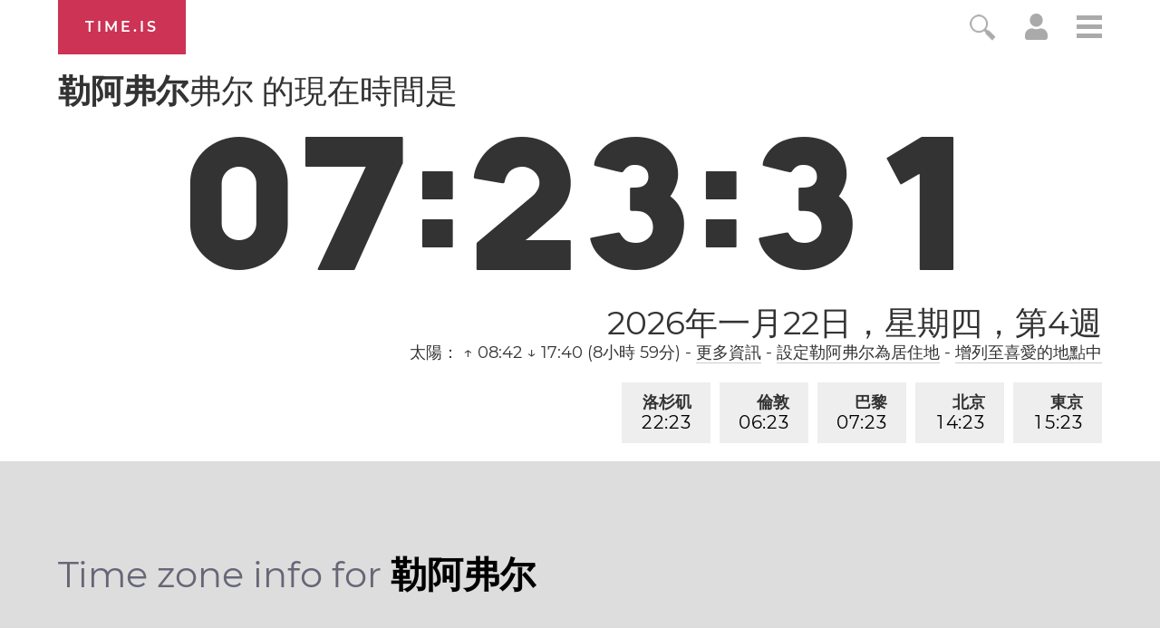

--- FILE ---
content_type: text/html; charset=utf-8
request_url: https://time.is/t1/?zh_tw.0.10.304.0P.0.71f.1769063006742.1769063004794..N
body_size: -132
content:
1769063006864
0
71f_(UTC,_UTC+00:00)
1769063006742


<br/><br/>Time.is is for humans. To use from scripts and apps, please ask about our API. Thank you!

--- FILE ---
content_type: text/plain;charset=UTF-8
request_url: https://c.pub.network/v2/c
body_size: -110
content:
0cdfca00-e453-47b1-ab85-1a4359b2a395

--- FILE ---
content_type: text/plain;charset=UTF-8
request_url: https://c.pub.network/v2/c
body_size: -253
content:
c1e3334a-3a4a-4a71-8f49-93e44f73e94c

--- FILE ---
content_type: application/javascript
request_url: https://html-load.cc/script/dGltZS5pcw.js
body_size: 158922
content:
// 
!function(){function a2O(t,e){const n=a2y();return(a2O=function(t,e){return n[t-=469]})(t,e)}function a2y(){const t=["doctype","[normal|<content-distribution>|<overflow-position>? [<content-position>|left|right]]#","grayscale( <number-percentage> )","svb","c204ZmtocndhOTR5MGV1cGoybnEx","slice|clone","anchor( <anchor-element>?&&<anchor-side> , <length-percentage>? )","sharethrough.com","show|hide","fundingchoicesmessages.google.com","coupang","as_parent","v4ac1eiZr0","$cdc_asdjflasutopfhvcZLmcfl_","normal|small-caps|all-small-caps|petite-caps|all-petite-caps|unicase|titling-caps","cmpChar","[none|<single-transition-property>]||<time>||<easing-function>||<time>||<transition-behavior-value>","e-planning.net",'[name^="google_ads_iframe"]',"trident","-apple-system|BlinkMacSystemFont","CSSPrimitiveValue","linear|<cubic-bezier-timing-function>|<step-timing-function>","inside|outside","<number>|<percentage>","print","gstatic.com","[<linear-color-stop> [, <linear-color-hint>]?]# , <linear-color-stop>","normalize","?as-revalidator=","filter, pointer-events","normal|embed|isolate|bidi-override|isolate-override|plaintext|-moz-isolate|-moz-isolate-override|-moz-plaintext|-webkit-isolate|-webkit-isolate-override|-webkit-plaintext","data-ad-width","auto|<svg-length>","node",".gamezop.com","maxAge","scrollTo"," | ","[AdBlockDetector] Snippet adblock detected","setItem","<track-breadth>|minmax( <inflexible-breadth> , <track-breadth> )|fit-content( <length-percentage> )","none|button|button-bevel|caps-lock-indicator|caret|checkbox|default-button|inner-spin-button|listbox|listitem|media-controls-background|media-controls-fullscreen-background|media-current-time-display|media-enter-fullscreen-button|media-exit-fullscreen-button|media-fullscreen-button|media-mute-button|media-overlay-play-button|media-play-button|media-seek-back-button|media-seek-forward-button|media-slider|media-sliderthumb|media-time-remaining-display|media-toggle-closed-captions-button|media-volume-slider|media-volume-slider-container|media-volume-sliderthumb|menulist|menulist-button|menulist-text|menulist-textfield|meter|progress-bar|progress-bar-value|push-button|radio|scrollbarbutton-down|scrollbarbutton-left|scrollbarbutton-right|scrollbarbutton-up|scrollbargripper-horizontal|scrollbargripper-vertical|scrollbarthumb-horizontal|scrollbarthumb-vertical|scrollbartrack-horizontal|scrollbartrack-vertical|searchfield|searchfield-cancel-button|searchfield-decoration|searchfield-results-button|searchfield-results-decoration|slider-horizontal|slider-vertical|sliderthumb-horizontal|sliderthumb-vertical|square-button|textarea|textfield|-apple-pay-button","analytics","end","nullable","https://consent.programme.tv","createDescriptor","rhombusads.com","purpose","pghub.io","getLocationRange","scroll( [<axis>||<scroller>]? )","recovery_adm_gpt_request","cmE7TUg3emZBb1EJeFRVaD9uPSFOSks5PHZgNXsjbVsz","<alpha-value>","Unknown node type:","_blank","num","<'flex-basis'>","getTargeting","Warning: set-cookie-parser appears to have been called on a request object. It is designed to parse Set-Cookie headers from responses, not Cookie headers from requests. Set the option {silent: true} to suppress this warning.","RegExp_test","A5|A4|A3|B5|B4|JIS-B5|JIS-B4|letter|legal|ledger","<single-animation-direction>#","setPAAPIConfigForGPT","themoneytizer.com","lijit.com","land","additionalHeaders","connectid.analytics.yahoo.com","addMapping","getSlotId","max( <calc-sum># )","appendList","generatedColumn","20030107","stackadapt.com","https://fb.content-loader.com","mixed|upright|sideways","ins.adsbygoogle","cWJ1dw==","auto|avoid|avoid-page|avoid-column|avoid-region","<custom-ident> : <integer>+ ;",'<html><head><script src="',"https://prebid.cootlogix.com/prebid/multi/","auto|none|preserve-parent-color","decode","auto|<integer>{1,3}","Terminate - non-adblock","lookupValue","a24xZWhvNmZqYnI0MHB4YzlpMnE=","configIndex","label","skewY( [<angle>|<zero>] )","all|<custom-ident>","hue-rotate( <angle> )","privacy-mgmt.com","Document_createElement","contentsfeed.com","_self","windowSize","[<length>{2,3}&&<color>?]","'progid:' [<ident-token> '.']* [<ident-token>|<function-token> <any-value>? )]","contentWindow",'function t(n,r){const c=e();return(t=function(t,e){return c[t-=125]})(n,r)}function e(){const t=["501488WDDNqd","currentScript","65XmFJPF","stack","3191470qiFaCf","63QVFWTR","3331tAHLvD","3cJTWsk","42360ynNtWd","2142mgVquH","remove","__hooked_preframe","18876319fSHirK","defineProperties","test","1121030sZJRuE","defineProperty","9215778iEEMcx"];return(e=function(){return t})()}(function(n,r){const c=t,s=e();for(;;)try{if(877771===-parseInt(c(125))/1+-parseInt(c(141))/2*(parseInt(c(126))/3)+-parseInt(c(137))/4*(-parseInt(c(139))/5)+parseInt(c(136))/6+parseInt(c(128))/7*(-parseInt(c(127))/8)+parseInt(c(142))/9*(-parseInt(c(134))/10)+parseInt(c(131))/11)break;s.push(s.shift())}catch(t){s.push(s.shift())}})(),(()=>{const e=t;document[e(138)][e(129)]();const n=Object[e(135)],r=Object.defineProperties,c=()=>{const t=e,n=(new Error)[t(140)];return!!new RegExp(atob("KChhYm9ydC1vbi1pZnJhbWUtcHJvcGVydHl8b3ZlcnJpZGUtcHJvcGVydHkpLShyZWFkfHdyaXRlKSl8cHJldmVudC1saXN0ZW5lcg=="))[t(133)](n)};Object[e(135)]=(...t)=>{if(!c())return n(...t)},Object[e(132)]=(...t)=>{if(!c())return r(...t)},window[e(130)]=!0})();',"window.parent.parent.confiant.services().onASTAdLoad","8573741755808484570000","<compositing-operator>#","function a0Z(e,Z){const L=a0e();return a0Z=function(w,Q){w=w-0xf2;let v=L[w];return v;},a0Z(e,Z);}function a0e(){const eD=['onload','as_','526myoEGc','push','__sa_','__as_ready_resolve','__as_rej','addEventListener','LOADING','XMLHttpRequest','entries','getOwnPropertyDescriptor','_as_prehooked_functions','status','script_onerror','__fr','xhr_defer','href','isAdBlockerDetected','length','then','8fkpCwc','onerror','apply','readyState','_as_prehooked','set','__as_new_xhr_data','Window','catch','charCodeAt','location','document','onreadystatechange','__as_xhr_open_args','_as_injected_functions','DONE','open','toLowerCase','handleEvent','defineProperty','name','54270lMbrbp','__as_is_xhr_loading','prototype','decodeURIComponent','contentWindow','EventTarget','407388pPDlir','__as_xhr_onload','collect','get','call','JSON','setAttribute','Element','btoa','__as_is_ready_state_change_loading','GET','4281624sRJEmx','__origin','currentScript','1433495pfzHcj','__prehooked','1079200HKAVfx','window','error','687boqfKv','fetch','load','1578234UbzukV','function','remove','hostname','adshield'];a0e=function(){return eD;};return a0e();}(function(e,Z){const C=a0Z,L=e();while(!![]){try{const w=-parseInt(C(0x10a))/0x1*(-parseInt(C(0x114))/0x2)+-parseInt(C(0xf7))/0x3+-parseInt(C(0x127))/0x4*(parseInt(C(0x13c))/0x5)+parseInt(C(0x10d))/0x6+parseInt(C(0x105))/0x7+parseInt(C(0x107))/0x8+-parseInt(C(0x102))/0x9;if(w===Z)break;else L['push'](L['shift']());}catch(Q){L['push'](L['shift']());}}}(a0e,0x24a95),((()=>{'use strict';const m=a0Z;const Z={'HTMLIFrameElement_contentWindow':()=>Object[m(0x11d)](HTMLIFrameElement[m(0xf3)],m(0xf5)),'XMLHttpRequest_open':()=>Q(window,m(0x11b),m(0x137)),'Window_decodeURIComponent':()=>Q(window,m(0x12e),m(0xf4)),'Window_fetch':()=>Q(window,m(0x12e),m(0x10b)),'Element_setAttribute':()=>Q(window,m(0xfe),m(0xfd)),'EventTarget_addEventListener':()=>Q(window,m(0xf6),m(0x119))},L=m(0x116)+window[m(0xff)](window[m(0x131)][m(0x123)]),w={'get'(){const R=m;return this[R(0xf9)](),window[L];},'collectOne'(v){window[L]=window[L]||{},window[L][v]||(window[L][v]=Z[v]());},'collect'(){const V=m;window[L]=window[L]||{};for(const [v,l]of Object[V(0x11c)](Z))window[L][v]||(window[L][v]=l());}};function Q(v,l,X){const e0=m;var B,s,y;return e0(0x108)===l[e0(0x138)]()?v[X]:e0(0x132)===l?null===(B=v[e0(0x132)])||void 0x0===B?void 0x0:B[X]:e0(0xfc)===l?null===(s=v[e0(0xfc)])||void 0x0===s?void 0x0:s[X]:null===(y=v[l])||void 0x0===y||null===(y=y[e0(0xf3)])||void 0x0===y?void 0x0:y[X];}((()=>{const e2=m;var v,X,B;const y=W=>{const e1=a0Z;let b=0x0;for(let O=0x0,z=W[e1(0x125)];O<z;O++){b=(b<<0x5)-b+W[e1(0x130)](O),b|=0x0;}return b;};null===(v=document[e2(0x104)])||void 0x0===v||v[e2(0x10f)]();const g=function(W){const b=function(O){const e3=a0Z;return e3(0x113)+y(O[e3(0x131)][e3(0x110)]+e3(0x11e));}(W);return W[b]||(W[b]={}),W[b];}(window),j=function(W){const b=function(O){const e4=a0Z;return e4(0x113)+y(O[e4(0x131)][e4(0x110)]+e4(0x135));}(W);return W[b]||(W[b]={}),W[b];}(window),K=e2(0x113)+y(window[e2(0x131)][e2(0x110)]+e2(0x12b));(X=window)[e2(0x117)]||(X[e2(0x117)]=[]),(B=window)[e2(0x118)]||(B[e2(0x118)]=[]);let x=!0x1;window[e2(0x117)][e2(0x115)](()=>{x=!0x0;});const E=new Promise(W=>{setTimeout(()=>{x=!0x0,W();},0x1b5d);});function N(W){return function(){const e5=a0Z;for(var b=arguments[e5(0x125)],O=new Array(b),z=0x0;z<b;z++)O[z]=arguments[z];return x?W(...O):new Promise((k,S)=>{const e6=e5;W(...O)[e6(0x126)](k)[e6(0x12f)](function(){const e7=e6;for(var f=arguments[e7(0x125)],q=new Array(f),A=0x0;A<f;A++)q[A]=arguments[A];E[e7(0x126)](()=>S(...q)),window[e7(0x118)][e7(0x115)]({'type':e7(0x10b),'arguments':O,'errArgs':q,'reject':S,'resolve':k});});});};}const I=W=>{const e8=e2;var b,O,z;return e8(0x101)===(null===(b=W[e8(0x134)])||void 0x0===b?void 0x0:b[0x0])&&0x0===W[e8(0x11f)]&&((null===(O=W[e8(0x134)])||void 0x0===O?void 0x0:O[e8(0x125)])<0x3||!0x1!==(null===(z=W[e8(0x134)])||void 0x0===z?void 0x0:z[0x2]));},M=()=>{const e9=e2,W=Object[e9(0x11d)](XMLHttpRequest[e9(0xf3)],e9(0x133)),b=Object[e9(0x11d)](XMLHttpRequest[e9(0xf3)],e9(0x12a)),O=Object[e9(0x11d)](XMLHttpRequestEventTarget[e9(0xf3)],e9(0x128)),z=Object[e9(0x11d)](XMLHttpRequestEventTarget[e9(0xf3)],e9(0x112));W&&b&&O&&z&&(Object[e9(0x13a)](XMLHttpRequest[e9(0xf3)],e9(0x133),{'get':function(){const ee=e9,k=W[ee(0xfa)][ee(0xfb)](this);return(null==k?void 0x0:k[ee(0x103)])||k;},'set':function(k){const eZ=e9;if(x||!k||eZ(0x10e)!=typeof k)return W[eZ(0x12c)][eZ(0xfb)](this,k);const S=f=>{const eL=eZ;if(this[eL(0x12a)]===XMLHttpRequest[eL(0x136)]&&I(this))return this[eL(0x100)]=!0x0,E[eL(0x126)](()=>{const ew=eL;this[ew(0x100)]&&(this[ew(0x100)]=!0x1,k[ew(0xfb)](this,f));}),void window[eL(0x118)][eL(0x115)]({'type':eL(0x122),'callback':()=>(this[eL(0x100)]=!0x1,k[eL(0xfb)](this,f)),'xhr':this});k[eL(0xfb)](this,f);};S[eZ(0x103)]=k,W[eZ(0x12c)][eZ(0xfb)](this,S);}}),Object[e9(0x13a)](XMLHttpRequest[e9(0xf3)],e9(0x12a),{'get':function(){const eQ=e9;var k;return this[eQ(0x100)]?XMLHttpRequest[eQ(0x11a)]:null!==(k=this[eQ(0x12d)])&&void 0x0!==k&&k[eQ(0x12a)]?XMLHttpRequest[eQ(0x136)]:b[eQ(0xfa)][eQ(0xfb)](this);}}),Object[e9(0x13a)](XMLHttpRequestEventTarget[e9(0xf3)],e9(0x128),{'get':function(){const ev=e9,k=O[ev(0xfa)][ev(0xfb)](this);return(null==k?void 0x0:k[ev(0x103)])||k;},'set':function(k){const el=e9;if(x||!k||el(0x10e)!=typeof k)return O[el(0x12c)][el(0xfb)](this,k);const S=f=>{const er=el;if(I(this))return this[er(0xf2)]=!0x0,E[er(0x126)](()=>{const eX=er;this[eX(0xf2)]&&(this[eX(0xf2)]=!0x1,k[eX(0xfb)](this,f));}),void window[er(0x118)][er(0x115)]({'type':er(0x122),'callback':()=>(this[er(0xf2)]=!0x1,k[er(0xfb)](this,f)),'xhr':this});k[er(0xfb)](this,f);};S[el(0x103)]=k,O[el(0x12c)][el(0xfb)](this,S);}}),Object[e9(0x13a)](XMLHttpRequestEventTarget[e9(0xf3)],e9(0x112),{'get':function(){const eB=e9;return z[eB(0xfa)][eB(0xfb)](this);},'set':function(k){const es=e9;if(x||!k||es(0x10e)!=typeof k)return z[es(0x12c)][es(0xfb)](this,k);this[es(0xf8)]=k,this[es(0x119)](es(0x109),S=>{const ey=es;I(this)&&window[ey(0x118)][ey(0x115)]({'type':ey(0x122),'callback':()=>{},'xhr':this});}),z[es(0x12c)][es(0xfb)](this,k);}}));};function P(W){return function(){const eg=a0Z;for(var b=arguments[eg(0x125)],O=new Array(b),z=0x0;z<b;z++)O[z]=arguments[z];return this[eg(0x134)]=O,W[eg(0x129)](this,O);};}function Y(W,b,O){const et=e2,z=Object[et(0x11d)](W,b);if(z){const k={...z,'value':O};delete k[et(0xfa)],delete k[et(0x12c)],Object[et(0x13a)](W,b,k);}else W[b]=O;}function D(W,b,O){const ej=e2,z=W+'_'+b,k=w[ej(0xfa)]()[z];if(!k)return;const S=ej(0x108)===W[ej(0x138)]()?window:ej(0x132)===W?window[ej(0x132)]:ej(0xfc)===W?window[ej(0xfc)]:window[W][ej(0xf3)],f=function(){const eK=ej;for(var A=arguments[eK(0x125)],U=new Array(A),F=0x0;F<A;F++)U[F]=arguments[F];try{const J=j[z];return J?J[eK(0xfb)](this,k,...U):k[eK(0xfb)](this,...U);}catch(G){return k[eK(0xfb)](this,...U);}},q=O?O(f):f;Object[ej(0x13a)](q,ej(0x13b),{'value':b}),Object[ej(0x13a)](q,ej(0x106),{'value':!0x0}),Y(S,b,q),window[ej(0x117)][ej(0x115)](()=>{const ex=ej;window[ex(0x111)]&&!window[ex(0x111)][ex(0x124)]&&S[b]===q&&Y(S,b,k);}),g[z]=q;}window[K]||(w[e2(0xf9)](),D(e2(0x11b),e2(0x137),P),D(e2(0xfe),e2(0xfd)),D(e2(0x12e),e2(0x10b),N),(function(){const eN=e2,W=(z,k)=>new Promise((S,f)=>{const eE=a0Z,[q]=k;q[eE(0x121)]?f(k):(E[eE(0x126)](()=>f(k)),z[eE(0x119)](eE(0x10c),()=>S()),window[eE(0x118)][eE(0x115)]({'type':eE(0x120),'reject':()=>f(k),'errArgs':k,'tag':z}));}),b=Object[eN(0x11d)](HTMLElement[eN(0xf3)],eN(0x128));Object[eN(0x13a)](HTMLElement[eN(0xf3)],eN(0x128),{'get':function(){const eI=eN,z=b[eI(0xfa)][eI(0xfb)](this);return(null==z?void 0x0:z[eI(0x103)])||z;},'set':function(z){const eo=eN;var k=this;if(x||!(this instanceof HTMLScriptElement)||eo(0x10e)!=typeof z)return b[eo(0x12c)][eo(0xfb)](this,z);const S=function(){const ei=eo;for(var f=arguments[ei(0x125)],q=new Array(f),A=0x0;A<f;A++)q[A]=arguments[A];return W(k,q)[ei(0x12f)](U=>z[ei(0x129)](k,U));};S[eo(0x103)]=z,b[eo(0x12c)][eo(0xfb)](this,S);}});const O=EventTarget[eN(0xf3)][eN(0x119)];EventTarget[eN(0xf3)][eN(0x119)]=function(){const eM=eN;for(var z=this,k=arguments[eM(0x125)],S=new Array(k),f=0x0;f<k;f++)S[f]=arguments[f];const [q,A,...U]=S;if(x||!(this instanceof HTMLScriptElement)||eM(0x109)!==q||!(A instanceof Object))return O[eM(0xfb)](this,...S);const F=function(){const eP=eM;for(var J=arguments[eP(0x125)],G=new Array(J),H=0x0;H<J;H++)G[H]=arguments[H];return W(z,G)[eP(0x12f)](T=>{const eY=eP;eY(0x10e)==typeof A?A[eY(0x129)](z,T):A[eY(0x139)](...T);});};O[eM(0xfb)](this,q,F,...U);};}()),M(),window[K]=!0x0);})());})()));","Failed to get encoded-id version: encoded-id is empty","contain|none|auto","brave","atrule","conic-gradient( [from <angle>]? [at <position>]? , <angular-color-stop-list> )","isAdBlockerDetected","https://consent.cesoirtv.com","prompt","api.rlcdn.com","googletag","DOMParser_parseFromString","pathname","gwd-","dable-tdn","Expect an apostrophe","/static/topics/topics_frame.html","<percentage>|<length>","/negotiate/script-set-value","round( <rounding-strategy>? , <calc-sum> , <calc-sum> )","validate","HTMLIFrameElement_name","im-apps.net","pmdstatic.net","copy","sourcesContent","hbopenbid.pubmatic.com","https://cmp.osano.com","dvi","[<string>|contents|<image>|<counter>|<quote>|<target>|<leader()>|<attr()>]+","internet_explorer","mgid.com","MSG_SYN_URG","callback","<noscript>","fonts.googleapis.com","hwb( [<hue>|none] [<percentage>|none] [<percentage>|none] [/ [<alpha-value>|none]]? )","a3JCSnREKFFsdl4+I1toe1gxOW8mU0VBTS9uIk89IDA1UA==","ownKeys","-ad","Wrong node type `","-webkit-gradient( <-webkit-gradient-type> , <-webkit-gradient-point> [, <-webkit-gradient-point>|, <-webkit-gradient-radius> , <-webkit-gradient-point>] [, <-webkit-gradient-radius>]? [, <-webkit-gradient-color-stop>]* )","parentElement","thread-","XMLHttpRequest","afterend","adChoice","removeProperty","Worker","blocked_filters","option encode is invalid","cmd","-src","https://static.dable.io/dist/plugin.min.js","668490xjbddu","the-ozone-project.com","fill|contain|cover|none|scale-down","signalStatus","adform.net","[( <scope-start> )]? [to ( <scope-end> )]?","dispatchEvent","toLowerCase","running|paused",".end","c3ZtbQ==","<percentage>?&&<image>","navigator.permissions is undefined","auto|after","pubstack","trimLeft","grad","[<filter-function>|<url>]+","casalemedia.com","stack","releaseCursor","adhesion","clearInterval","<attachment>#","element display none important","__gads=ID=","gpt-rubicon","<color-base>|currentColor|<system-color>|<device-cmyk()>|<light-dark()>|<-non-standard-color>","raptive","revert","cache_is_blocking_ads","<'inset'>","expression","ad-delivery.net","imprnt-cnt","scribd.com","filter","<'border-top-color'>{1,2}","translate3d( <length-percentage> , <length-percentage> , <length> )","url( <string> <url-modifier>* )|<url-token>","sp_message_","<grid-line> [/ <grid-line>]?","Document_querySelectorAll","normal|ultra-condensed|extra-condensed|condensed|semi-condensed|semi-expanded|expanded|extra-expanded|ultra-expanded|<percentage>","gpt-highfivve","TopLevelCss","AdThrive_","CSSStyleDeclaration_getPropertyValue","hooking started without preframe hooking","traffective",'" as-key="',"loaded","return this","WwllJjVCXlc+MCMKcmJxSTd9LUF8Yw==","northantstelegraph.co.uk","https://qa.html-load.com","declaration","content-box|padding-box|border-box","low","y.one.impact-ad.jp","auto? [none|<length>]","invalid url (anchor href set): ","mezzomedia","condition","version","edg/","center|start|end|self-start|self-end|flex-start|flex-end","meta","uBO:","iionads.com","<bg-position>#","<-ms-filter-function>+","addType_","Ratio","device-cmyk( <number>#{4} )","location",'meta[name="as-event-handler-added"]',"normal|compact","fields","none|railed","parseFromString","__selenium_evaluate","FontFace","-moz-radial-gradient( <-legacy-radial-gradient-arguments> )|-webkit-radial-gradient( <-legacy-radial-gradient-arguments> )|-o-radial-gradient( <-legacy-radial-gradient-arguments> )","admanmedia.com","scale3d( [<number>|<percentage>]#{3} )","as_key",'" is expected',"gzip","article","IntersectionObserverEntry","<length-percentage>|min-content|max-content|auto","eat","minmax( [<length-percentage>|min-content|max-content|auto] , [<length-percentage>|<flex>|min-content|max-content|auto] )","pub_300x250m","cqi","<bg-size>#","div {}","https://fb.html-load.com","Element_removeAttribute","string-token","setInterval","IFrame","tag","resize","main_richload","toSetString","cachedAt","yahoo-mail-v1","isSleipnir","':' <pseudo-class-selector>|<legacy-pseudo-element-selector>","as_adblock","dotomi.com","electron","ep2.adtrafficquality.google","[Profile Handler]","_top","bWpiMGZldTZseng3a3FoZ29wNGF0ODMxYzkyeXdpcjVu","<'margin-left'>","space-all|normal|space-first|trim-start|trim-both|trim-all|auto","urlGenerate","Element_id","__fxdriver_evaluate","isEmpty","rawMessage","Too many question marks","autobild.de","none|proximity|mandatory","liadm.com","right","eventName","91d63f52","Terminate - not active","History","cefsharp","groups","<easing-function>#","<header","getAdUnitPath","getAttribute","'))","FeatureRange","cbidsp","rex","/cgi-bin/PelicanC.dll","cssRules","innovid.com","<'column-width'>||<'column-count'>","<'align-self'> <'justify-self'>?","httpOnly","adpushup.com","read","<media-not>|<media-and>|<media-in-parens>","[lining-nums|oldstyle-nums]","sascdn.com","/pcs/activeview?","[<box>|border|padding|content|text]#","normal|strong|moderate|none|reduced","Not a Declaration node","not <style-in-parens>|<style-in-parens> [[and <style-in-parens>]*|[or <style-in-parens>]*]","ads-twitter.com","invalid protect-id key: ","as-extra","min( <calc-sum># )",'[id*="',"stringify","<page-selector-list>","tpdads.com","display none excluding pro","port1","_mappings","':' [before|after|first-line|first-letter]","get ","em5iZw==","responseXML","YEg7NFN5TUIuCmZ1eG52I1JyUDNFSlEmOVlbTzBjCUNVbw==","Node","HTMLTableElement","adroll.com","radial-gradient( [<ending-shape>||<size>]? [at <position>]? , <color-stop-list> )","some","scroll","Function name must be `url`","originalUrl","Event_stopImmediatePropagation","<url> <decibel>?|none","<head","238jxpfWT","httponly","Identifier or asterisk is expected","<'row-gap'> <'column-gap'>?","URL","this.postMessage(...arguments)","https://ib.adnxs.com/ut/v3/prebid","-apple-system-body|-apple-system-headline|-apple-system-subheadline|-apple-system-caption1|-apple-system-caption2|-apple-system-footnote|-apple-system-short-body|-apple-system-short-headline|-apple-system-short-subheadline|-apple-system-short-caption1|-apple-system-short-footnote|-apple-system-tall-body","sussexexpress.co.uk","mediarithmics.com","substr","http","/detect/script-block/script-blocked-checker","Script","[contain|none|auto]{1,2}","[shorter|longer|increasing|decreasing] hue","<transition-behavior-value>#","POST","QiBjMQkzRlklPGZfYjJsdV44Wk5DeiNHJ3ZXTTdyJlE9","writeln","none|discard-before||discard-after||discard-inner",'"inventories"',"arkadium-aps-tagan.adlightning.com","repeat( [<integer [1,∞]>] , [<line-names>? <track-size>]+ <line-names>? )","[data-ad-name]","server","yellowblue.io","stroke","whale","normal|break-all|keep-all|break-word|auto-phrase","cdn-exchange.toastoven.net","tokenIndex","sendXHR","__tcfapi not found within timeout","sqrt( <calc-sum> )","String","srgb|srgb-linear|display-p3|a98-rgb|prophoto-rgb|rec2020|lab|oklab|xyz|xyz-d50|xyz-d65","isInIframe","thatgossip.com","attributionsrc=",'[data-id^="div-gpt-ad"]',"__esModule","adx.digitalmatter.services","evalLength","dppx","none|<length-percentage> [<length-percentage> <length>?]?","ADNXSMediation","sdk_version","flux-cdn.com","[normal|x-slow|slow|medium|fast|x-fast]||<percentage>","[restore-rejections] restoreDeferredRejections__nonadblock","Yml4cXJod245emptNTRvMTJmZTBz","blockAdUnitPath","as-event-handler-added","<ns-prefix>? <ident-token>","base","r2b2.cz","<calc-product> [['+'|'-'] <calc-product>]*","Destroying blocked slots : ","\n  syntax: ","revert-layer","recovery_loaded_time","cdn.nidan.d2c.ne.jp","[<length-percentage>|left|center|right|top|bottom]|[[<length-percentage>|left|center|right]&&[<length-percentage>|top|center|bottom]] <length>?","'[' <custom-ident>* ']'","argument val is invalid","focus/","s.amazon-adsystem.com","gpt-adapex","<line-style>{1,4}","prepend","phantomjs","requestAnimationFrame","repeat( [<integer [1,∞]>|auto-fill] , <line-names>+ )","last_processed_rules_count","IVT detection failed","isPropagationStoppedImmediate","dvmax","minutemedia","Unknown field `","as_window_id","<grid-line>","<'max-block-size'>","gpt-adingo","target-counters( [<string>|<url>] , <custom-ident> , <string> , <counter-style>? )","last","opacity(0)","triggerCount","TlhHdDU9fV1iSWtoKThUPnAtfGVXcw==","Missed `structure` field in `","rightComparison","CSSStyleDeclaration","<number>|<dimension>|<percentage>|<calc-constant>|( <calc-sum> )","snigelweb.com","OWptYW53eXF4MHM1NHp1dG82aA==","sources","xhr","hash","<urange>#","[first|last]? baseline","insertRule","SVGElement","safe","InE0CkozZmtaaGombHRgd0g1MFQ9J2d8KEVQW0ItUVlE","Match","nearest-neighbor|bicubic","ownerNode","getClickUrl","padding|border","truvidplayer.com","no purpose 1 consent","/container.html","auto|<'border-style'>","input","freestar","content_ad","normal|<baseline-position>|<content-distribution>|<overflow-position>? <content-position>","data:","[Bot] bot UA detected, ua=","flatMap","elapsed_time_ms","rotate( [<angle>|<zero>] )","pa-pbjs-frame","pbstck.com","href","comma","auto|grayscale","'[' <wq-name> ']'|'[' <wq-name> <attr-matcher> [<string-token>|<ident-token>] <attr-modifier>? ']'","Document","<rectangular-color-space>|<polar-color-space>|<custom-color-space>","contents|none","sourceMapURL could not be parsed","hsl( <hue> <percentage> <percentage> [/ <alpha-value>]? )|hsl( <hue> , <percentage> , <percentage> , <alpha-value>? )","_last","Number, dimension, ratio or identifier is expected","auto|crisp-edges|pixelated|optimizeSpeed|optimizeQuality|<-non-standard-image-rendering>","defaultPrevented","callPhantom",": [left|right|first|blank]","; SameSite=None","<'align-self'>|anchor-center","/ivt/detect","<pseudo-page>+|<ident> <pseudo-page>*","appsflyer.com","Y29rcQ==","onmousedown","edgios","TBL","<'margin-block'>","onmessage","__driver_evaluate","MatchOnceBuffer","match.rundsp.com","baseURI","MSG_ACK","auto|none|[[pan-x|pan-left|pan-right]||[pan-y|pan-up|pan-down]||pinch-zoom]|manipulation","equals","[data-ad-client]","floor","/recaptcha/api2/aframe","text-ad","attr( <attr-name> <type-or-unit>? [, <attr-fallback>]? )","miter|round|bevel","[<'scroll-timeline-name'>||<'scroll-timeline-axis'>]#","gpt_","pageview","Invalid protect url: ","class extends self.XMLHttpRequest","History_replaceState","Mozilla/5.0 (Windows NT 10.0; Win64; x64) AppleWebKit/537.36 (KHTML, like Gecko) Chrome/139.0.0.0 Safari/537.36","HTMLImageElement_src","yieldlove-ad-serving.net"," iterations","HTMLCanvasElement.getContext is not a function","[jis78|jis83|jis90|jis04|simplified|traditional]","normal|<number>|<length>|<percentage>","pbjs","_prototype","element out of viewable window","none|<custom-ident>+","HTMLTemplateElement","json","top|bottom|block-start|block-end|inline-start|inline-end","HTMLIFrameElement","merequartz.com","<generic>","ABCDEFGHIJKLMNOPQRSTUVWXYZabcdefghijklmnopqrstuvwxyz","abc","j7p.jp","media-amazon.com","$chrome_asyncScriptInfo","ops","none|circle|disc|square","Tig5fCEvX1JEdjZRKSI4P0wjaFdscjs=","descriptors","[<bg-layer> ,]* <final-bg-layer>","fuse","ads.blogherads.com","givt_detected","auto|none|scrollbar|-ms-autohiding-scrollbar","<'margin-block-end'>","[restore-rejections] handleQueued fetch","Window_requestIdleCallback","MyV0CXsycmNrZnlYUl0/TksmL0ZndztUU01tbi03X2lVLg==","<composite-style>#","slot","normal|italic|oblique <angle>?","FeatureFunction","localeCompare","edinburghnews.scotsman.com","acos( <calc-sum> )","properties","a2Zwdg==","<'-ms-scroll-limit-x-min'> <'-ms-scroll-limit-y-min'> <'-ms-scroll-limit-x-max'> <'-ms-scroll-limit-y-max'>","is_acceptable_ads_blocked","<'justify-self'>|anchor-center","<keyframe-block>+","repeating-radial-gradient( [<ending-shape>||<size>]? [at <position>]? , <color-stop-list> )","__as_ready_resolve","paint( <ident> , <declaration-value>? )","calc(","w = window.parent;","Selector is expected","<clip-source>|[<basic-shape>||<geometry-box>]|none","springserve.com","Rzc1MmVgTFh4J1ptfTk8CXs/Rg==","length","none|all","ids","view( [<axis>||<'view-timeline-inset'>]? )","<ident-token>|<function-token> <any-value>? )","CSSStyleDeclaration_setProperty","write","[<line-names>? [<fixed-size>|<fixed-repeat>]]* <line-names>? <auto-repeat> [<line-names>? [<fixed-size>|<fixed-repeat>]]* <line-names>?","matchAtrulePrelude","; Priority=Medium","<font-stretch-absolute>{1,2}","bidsBackHandler","start|center|end|justify","<div","tagName","combo","undefined","*[id]","[<string>|<url>] [layer|layer( <layer-name> )]? [supports( [<supports-condition>|<declaration>] )]? <media-query-list>?","DocumentFragment_querySelectorAll","ad01","[<url> [format( <string># )]?|local( <family-name> )]#","infinityfree.com","<single-animation-play-state>#","<blend-mode>#","insertAfter","turn","<color-stop-length>|<color-stop-angle>","NmFreWhvcjgwbTM3c2xmdzF2eHA=","<'border-top-width'>||<'border-top-style'>||<color>","index","[AdShield API] All cmds executed, ready for new cmds","adjacket","umogames.com","inventory_id","isAbsolute","direction","exports","core-ads","Element_hasAttribute","esp.rtbhouse.com","enjgioijew","prebid","safeframe.googlesyndication.com","; HttpOnly","headers","<box>|margin-box","-moz-repeating-radial-gradient( <-legacy-radial-gradient-arguments> )|-webkit-repeating-radial-gradient( <-legacy-radial-gradient-arguments> )|-o-repeating-radial-gradient( <-legacy-radial-gradient-arguments> )","[<integer [0,∞]> <absolute-color-base>]#","HTMLAnchorElement_hash","matchRef","attributeFilter","none|<length-percentage>|min-content|max-content|fit-content|fit-content( <length-percentage> )|stretch|<-non-standard-size>","silent|[[x-soft|soft|medium|loud|x-loud]||<decibel>]","gpt-firstimpression","/getconfig/sodar","navigator.plugins is undefined","<number-one-or-greater>","<position>#","frameId","sidead","Exception occurred in proxy property get ","navigator.appVersion is undefined","S1ppe140PG0iNSdjJQpYTHVyeXBxQThbZUl3LURSfGtiQg==","<'border-width'>||<'border-style'>||<color>","first-id.fr","token","scanNumber","tokenStart","getLocationFromList","skip-node","<rgb()>|<rgba()>|<hsl()>|<hsla()>|<hwb()>|<lab()>|<lch()>|<oklab()>|<oklch()>|<color()>","gpt_slot_rendered_time",'html[class^="img_"][amp4ads=""][i-amphtml-layout=""][i-amphtml-no-boilerplate=""][amp-version="2502032353000"]\n*:not(body) > a[href^="https://content-loader.com/content"]\n*:not(body) > a[href^="https://html-load.com/content"]\n*:not(body) > a[href^="https://07c225f3.online/content"]'," is blocked","nowrap|wrap|wrap-reverse","tel:","status","replaceSync","programme.tv","matches","only","Jm0yR1Q1SXJQIiAuQihvPTppZ2JKcFduejd0Y3ZOWmA+Cg==","headless_chrome","eDUwdzRvZTdjanpxOGtyNmk5YWZ0MnAxbmd1bG0zaHlidg==","none|text|all|-moz-none","opacity","className","sn_ad_label_","Destroying interstitial slots : ","normal|[light|dark|<custom-ident>]+&&only?","Unknown type: ","mimeTypes","leader( <leader-type> )","reference","Parentheses","[<length-percentage>|left|center|right]#","<page-margin-box-type> '{' <declaration-list> '}'","link","coupang-dynamic","ad-unit","teads","https://prg.smartadserver.com/prebid/v1","ZW93NXJmbHVxOHg0emdqNzBwMTNjaTZtaDJzOXRua2Fidg==","none|<integer>","lab( [<percentage>|<number>|none] [<percentage>|<number>|none] [<percentage>|<number>|none] [/ [<alpha-value>|none]]? )","banner_ad","ident-token","splice","percentage-token","cooktoria.com","lngtdv.com","https://img-load.com","nightmare","intrinsic|min-intrinsic|-webkit-fill-available|-webkit-fit-content|-webkit-min-content|-webkit-max-content|-moz-available|-moz-fit-content|-moz-min-content|-moz-max-content","x-frame-height","powerad.ai","sdkVersion","getDetections","shouldPageviewOnUrlChange","Document_referrer","serverbid.com","kayzen.io","[<predefined-rgb-params>|<xyz-params>]","padding-box|content-box","not <query-in-parens>|<query-in-parens> [[and <query-in-parens>]*|[or <query-in-parens>]*]","import","<line-style>","scale( [<number>|<percentage>]#{1,2} )","<mask-layer>#","avt","kargo.com","script-src-elem","dzFHcD4weUJgNVl0XGU0Ml1eQzNPVVhnYiBufWEnVGZxew==","atan( <calc-sum> )","yieldmo.com","no-limit|<integer>","ittpx-asia.eskimi.com","from( <color> )|color-stop( [<number-zero-one>|<percentage>] , <color> )|to( <color> )","closest","isVisibleDocument","generated","ups.analytics.yahoo.com","<'grid-template'>|<'grid-template-rows'> / [auto-flow&&dense?] <'grid-auto-columns'>?|[auto-flow&&dense?] <'grid-auto-rows'>? / <'grid-template-columns'>","strict","none|non-scaling-stroke|non-scaling-size|non-rotation|fixed-position","eDxbeWtZJTEtc0s5X0MwUmFqIzhPTGxdL0h3aHFGVQkz","indexOf","auto|<color>{2}","<box>#","matchAll","send","basename","cGhtMjF2OWN3NGI3M3lnbG5meG90YXpzdWo4cXJrNjUwaQ==","prependData","getAtruleDescriptor","__prehooked","<'-ms-scroll-snap-type'> <'-ms-scroll-snap-points-x'>","none|[<number>|<percentage>]{1,3}","params","none|auto|textfield|menulist-button|<compat-auto>","MzZxejBtdjl0bmU3a3dyYTVpMXVqeDI4b3lmc3BjZ2xoNA==","pub.network","not-","reserved1Input","HTMLAnchorElement_attributionSrc","systemLanguage","HTMLMetaElement_content","none|button|button-arrow-down|button-arrow-next|button-arrow-previous|button-arrow-up|button-bevel|button-focus|caret|checkbox|checkbox-container|checkbox-label|checkmenuitem|dualbutton|groupbox|listbox|listitem|menuarrow|menubar|menucheckbox|menuimage|menuitem|menuitemtext|menulist|menulist-button|menulist-text|menulist-textfield|menupopup|menuradio|menuseparator|meterbar|meterchunk|progressbar|progressbar-vertical|progresschunk|progresschunk-vertical|radio|radio-container|radio-label|radiomenuitem|range|range-thumb|resizer|resizerpanel|scale-horizontal|scalethumbend|scalethumb-horizontal|scalethumbstart|scalethumbtick|scalethumb-vertical|scale-vertical|scrollbarbutton-down|scrollbarbutton-left|scrollbarbutton-right|scrollbarbutton-up|scrollbarthumb-horizontal|scrollbarthumb-vertical|scrollbartrack-horizontal|scrollbartrack-vertical|searchfield|separator|sheet|spinner|spinner-downbutton|spinner-textfield|spinner-upbutton|splitter|statusbar|statusbarpanel|tab|tabpanel|tabpanels|tab-scroll-arrow-back|tab-scroll-arrow-forward|textfield|textfield-multiline|toolbar|toolbarbutton|toolbarbutton-dropdown|toolbargripper|toolbox|tooltip|treeheader|treeheadercell|treeheadersortarrow|treeitem|treeline|treetwisty|treetwistyopen|treeview|-moz-mac-unified-toolbar|-moz-win-borderless-glass|-moz-win-browsertabbar-toolbox|-moz-win-communicationstext|-moz-win-communications-toolbox|-moz-win-exclude-glass|-moz-win-glass|-moz-win-mediatext|-moz-win-media-toolbox|-moz-window-button-box|-moz-window-button-box-maximized|-moz-window-button-close|-moz-window-button-maximize|-moz-window-button-minimize|-moz-window-button-restore|-moz-window-frame-bottom|-moz-window-frame-left|-moz-window-frame-right|-moz-window-titlebar|-moz-window-titlebar-maximized","<string> [<integer>|on|off]?","<length-percentage>|<flex>|min-content|max-content|auto","zemanta.com","top","Hex digit is expected","useragent","dataset","Mesa OffScreen","Analytics.event(","Expect a keyword","parseSourceMapInput","as_test","charCodeAt","alpha|luminance|match-source","responseURL","Response","redirected","gpt-geniee","resolve","else","isAdblockUser","requestNonPersonalizedAds","getFirstListNode","Element_tagName","ACK","PseudoClassSelector","getSetCookie","HTML","ar-v1","consumeUntilLeftCurlyBracket","single|multiple","<compound-selector>#","tagan.adlightning.com","flashtalking.com","dmJybDRzN3U5ZjhuejVqcHFpMG13dGU2Y3loYWcxM294","<boolean-expr[","NestingSelector","normal|allow-discrete","[contextual|no-contextual]","responseText","loader","fGAJJ1JxajZDTldIXUk4c3g3dTNm","<integer>|<length>","max","data-","$cdc_asdjflasutopfhvcZLmcf","getParameter","[<compound-selector>? <pseudo-compound-selector>*]!","sleipnir/","adshield","sp.","fullscreen","ad_unit_path","DeclarationList","<'cue-before'> <'cue-after'>?","outerHeight","as-click-message-handler-added","[<length>|<number>]{1,4}","startOffset","adsappier.com","oklab( [<percentage>|<number>|none] [<percentage>|<number>|none] [<percentage>|<number>|none] [/ [<alpha-value>|none]]? )","HTMLSourceElement_src","Expect `","auto|<animateable-feature>#","skipWs","[<image>|<string>] [<resolution>||type( <string> )]","publisher","normal|<length>","<family-name>#","Class extends value ","auth","aTtVaidbPHciRFQwbFpMZ1M4ZiNoeHNNVn10eTpFLSlg","__gpp not found within timeout","default|menu|tooltip|sheet|none","fraudSensorParams","null","[none|<custom-ident>]#","e2VGJU9YclEyPm5wM0pOXTQ3dQ==","/gampad/ads","contains","auto|loose|normal|strict|anywhere","normal|small-caps","onclick","www.google.com","cache_isbot","ad_","Window","optable.co","expires","decodeId","plainchicken.com","gpt-andbeyond","closest-side|farthest-side|closest-corner|farthest-corner|<length>|<length-percentage>{2}","pubads","odd","normal|text|emoji|unicode","initial","RegExp_exec","cmVzZXJ2ZWQyT3V0cHV0","12456xHuXIy","dable","Window_fetch","JlhEX1FPaE1ybHRwUjFjNHpHClk=","<namespace-prefix>? [<string>|<url>]","https://ssb-global.smartadserver.com/api/bid","querySelectorAll","http://127.0.0.1","HyphenMinus is expected","geoedge.be","tail","HTMLVideoElement","confirm","matchDeclaration","; SameSite=Strict","isInAdIframe","permission","<counter()>|<counters()>","[csstree-match] BREAK after ","auto|bar|block|underscore","pop","<'text-emphasis-style'>||<'text-emphasis-color'>","khz","N is expected","hashchange","detect","@@toPrimitive must return a primitive value.","<html","process","fetch","VENDOR","<color> <color-stop-length>?","attributes","bml1ZTh0bXlhY2ozbDkxcTY1Znhid3pydjdwbzJnazQw","HTMLAnchorElement_origin","join","selectorText","Unknown node type: ","auto|never|always","Unknown context `","[<position> ,]? [[[<-legacy-radial-gradient-shape>||<-legacy-radial-gradient-size>]|[<length>|<percentage>]{2}] ,]? <color-stop-list>","consents","features","ltr|rtl","String_replace","botd timeout","cef","[[<url> [<x> <y>]? ,]* [auto|default|none|context-menu|help|pointer|progress|wait|cell|crosshair|text|vertical-text|alias|copy|move|no-drop|not-allowed|e-resize|n-resize|ne-resize|nw-resize|s-resize|se-resize|sw-resize|w-resize|ew-resize|ns-resize|nesw-resize|nwse-resize|col-resize|row-resize|all-scroll|zoom-in|zoom-out|grab|grabbing|hand|-webkit-grab|-webkit-grabbing|-webkit-zoom-in|-webkit-zoom-out|-moz-grab|-moz-grabbing|-moz-zoom-in|-moz-zoom-out]]","HTMLElement","plugins","_grecaptcha_ready","true","Element_classList","char must be length 1","PseudoElementSelector","text-ad-links","HTMLTableSectionElement","setIsTcfNeeded",".pages.dev","Boolean","getPropertyValue","visit","display","eatDelim",'div[aria-label="Ads"]',"<length>|<percentage>","forEach","agkn.com","indexww.com","isElementDisplayNoneImportant","visible|hidden|collapse","sequentum","[<url>|<gradient>|none] [<length-percentage>{4} <-webkit-mask-box-repeat>{2}]?","shardingIndex","getSizes","even","none|left|right|both|inline-start|inline-end","https://consent.manchesterworld.uk","inside|outside|top|left|right|bottom|start|end|self-start|self-end|<percentage>|center","unsafe|safe","leave","gamezop.com","repeat( [auto-fill|auto-fit] , [<line-names>? <fixed-size>]+ <line-names>? )","ui-serif|ui-sans-serif|ui-monospace|ui-rounded","welt.de","auto|<custom-ident>","adma","SyntaxReferenceError","skip","sourceMap","visible|auto|hidden","__fxdriver_unwrapped","message","external","reject","flags","Failed to detect bot","<ray()>|<url>|<basic-shape>","hasFocus","Declaration","snapInterval( <percentage> , <percentage> )|snapList( <percentage># )","__as_xhr_onload","https://consent.lep.co.uk","clientWidth","; Domain=","sourceContentFor","color( <colorspace-params> [/ [<alpha-value>|none]]? )","Intl","[<line-names>? [<track-size>|<track-repeat>]]+ <line-names>?","auto|baseline|before-edge|text-before-edge|middle|central|after-edge|text-after-edge|ideographic|alphabetic|hanging|mathematical","<keyframes-name>","adUnits","insertAdjacentHTML","getCategoryExclusions",'"><\/script>',"colon-token","hotjar.com","interstitial","monitoring","poster","start|end|center|baseline|stretch","[getDecodedLocation] failed to find decoded location","[normal|<baseline-position>|<content-distribution>|<overflow-position>? <content-position>]#",'Identifier "',"cancelAnimationFrame","http://api.dable.io/widgets/","https://c.amazon-adsystem.com/aax2/apstag.js","balance","[<geometry-box>|no-clip]#","<mask-reference>||<position> [/ <bg-size>]?||<repeat-style>||<geometry-box>||[<geometry-box>|no-clip]||<compositing-operator>||<masking-mode>","allowInterstitial","invalid protect-id prefix: ","quizlet.com","<'bottom'>","Combinator","cache_is_blocking_acceptable_ads","circle( [<shape-radius>]? [at <position>]? )","insertAdjacentElement","<single-animation-timeline>#","]-token","/pagead/gen_204?","svh","prev_scp","none|[[<dashed-ident>||<try-tactic>]|<'position-area'>]#","[AdBlockDetector] page unloaded while checking acceptable ads target ","isVisibleNode","-webkit-calc(","onorientationchange","walkContext","img_","ads_","https://consent.halifaxcourier.co.uk","blur( <length> )","<'border-bottom-left-radius'>","Number sign is expected","SyntaxError","__as_is_xhr_loading","image","https://html-load.com","exp( <calc-sum> )","WebGLRenderingContext.getParameter is not a function","[object Intl]","[-token","text/html","<'height'>","consumeUntilSemicolonIncluded","[<family-name>|<generic-family>]#","https://ghb.adtelligent.com/v2/auction/","next","unprotect","Unexpected end of input","<color>{1,4}","snigel-","hsl|hwb|lch|oklch","aborted","dump"," used missed syntax definition ","horizontal|vertical|inline-axis|block-axis|inherit","getGPPData","nn_","/gpt/setup","osano-","protectUrlContext","browserKind","none|<filter-function-list>|<-ms-filter-function-list>","anymind360.com","rfihub.com","is_blocking_ads","<image>|<color>","layer","<'padding-left'>{1,2}","intentiq.com","ZmthZA==","idRegex","excludeHosts","okNetworkStatusCodes","race","<outline-radius>{1,4} [/ <outline-radius>{1,4}]?","rest","<'mask-border-source'>||<'mask-border-slice'> [/ <'mask-border-width'>? [/ <'mask-border-outset'>]?]?||<'mask-border-repeat'>||<'mask-border-mode'>","cqh","stylesheetUrlsToLoadBeforeHooking","search","Identifier is expected but function found","getUserIds","rel","function ","crypto.getRandomValues() not supported. See https://github.com/uuidjs/uuid#getrandomvalues-not-supported","getOwnPropertyDescriptor","consumeNumber","Element_querySelectorAll","attributionSrc","[INVENTORY] found visible ","display none","block","isNameCharCode",'target="_top"',"Operator","selector( <complex-selector> )","trim","doubleclick\\.net","Field `","Document_getElementById","WhiteSpace","last_bfa_at","thebrighttag.com","[<display-outside>||<display-inside>]|<display-listitem>|<display-internal>|<display-box>|<display-legacy>|<-non-standard-display>","base[href]","Comma","consume","window.as_location","ADM (","getName","KHIlOTZqVks3e2tQCWdEaE9jRnMnMTtNIkl1UVoveXFB","frameElement","adv-","insertBefore","boundingClientRect","impactify.media","[common-ligatures|no-common-ligatures]","<'border-top-color'>","snapInterval( <length-percentage> , <length-percentage> )|snapList( <length-percentage># )","skew( [<angle>|<zero>] , [<angle>|<zero>]? )","normal|none|[<content-replacement>|<content-list>] [/ [<string>|<counter>]+]?","parseValue","dvmin","ac-","recovery_adm_click_ar","eof","has","allow-scripts","{-token","always|[anchors-valid||anchors-visible||no-overflow]","TypeSelector","HTMLVideoElement_src","in2w_key","Selector","axelspringer.com","__fr","<'margin-left'>{1,2}","adfit","sync.search.spotxchange.com","as_logs","none|<transform-list>","[visible|hidden|clip|scroll|auto]{1,2}|<-non-standard-overflow>","intervalId","min","HTMLAnchorElement_port","omid-","rlh","infinite|<number>","dn0qt3r0xannq.cloudfront.net","none|manual|auto","none|forwards|backwards|both","window.top.confiant.services().onASTAdLoad","initial|inherit|unset|revert|revert-layer","__lastWatirAlert","drag|no-drag","coachjs","as-search-","polarbyte.com","Number sign is not allowed","intersectionRatio","travle.earth","for","Group","Window_name","doubleverify.com","arrayBuffer","cmpStr","ccgateway.net","MediaQuery","spawn","lookupType","scaleX( [<number>|<percentage>] )","XnpHW3dtCkNgPThCdj48Jl0wOlQgTCNweDNYbGktbikuNA==","gpt-anymind","document.documentElement is undefined","fastclick.net","Forward report url to engineers","cookielaw.org","fill","lep.co.uk","types","fxios/","recoverAds","<'max-width'>","\n  ","Neither `enter` nor `leave` walker handler is set or both aren't a function","cyclic|numeric|alphabetic|symbolic|additive|[fixed <integer>?]|[extends <counter-style-name>]","https://report.ad-shield.cc/","https://ad-delivery.net/px.gif?ch=2","from","applySourceMap","publift","/cdn/adx/open/integration.html","openx.net","cootlogix.com",", width: ","parse","inset?&&<length>{2,4}&&<color>?","<linear-gradient()>|<repeating-linear-gradient()>|<radial-gradient()>|<repeating-radial-gradient()>|<conic-gradient()>|<repeating-conic-gradient()>|<-legacy-gradient>","start|middle|end","whitespace-token","CSSStyleSheet_replaceSync","Identifier is expected","slimerjs","start|end|center|justify|distribute","decorate","safari","lvmax","shouldHookDomContentLoadedLateListeners","ensureInit","auto|<length>|<percentage>","cqb","ReadableStream is not supported in fetchLater","[auto|<length-percentage>]{1,4}","<length>|auto","isInRootIframe","gpt-minutemedia","readystatechange","auto|both|start|end|maximum|clear","wechat","getComputedStyle","normal|pre|nowrap|pre-wrap|pre-line|break-spaces|[<'white-space-collapse'>||<'text-wrap'>||<'white-space-trim'>]","scaleZ( [<number>|<percentage>] )"," node type","ric","newcastleworld.com","bTg5NjFxd3pnaHUyN3hlb2FwbjNrNWlsdnJmamM0c3l0MA==","request_id","adthrive","anymind","hadronid.net","findWsEnd","marker-start","googletagservices.com","beforeunload","https://css-load.com","eval(atob('","window.Notification is undefined","<'text-decoration-line'>||<'text-decoration-style'>||<'text-decoration-color'>||<'text-decoration-thickness'>","html","numeric-only|allow-keywords","matchMedia","forEachToken","adlib","edl","/bannertext","<url>|<image()>|<image-set()>|<element()>|<paint()>|<cross-fade()>|<gradient>","<length>{1,2}","keepOriginalAcceptableAds","-moz-calc(","createElement","[pack|next]||[definite-first|ordered]","kargo-","<'inset-inline'>","border-box|content-box|margin-box|padding-box","none|all|[digits <integer>?]","[center|[[left|right|x-start|x-end]? <length-percentage>?]!]#","https://m1.openfpcdn.io/botd/v","a.teads.tv","INTERSTITIAL","N2d0a3JwYzQ1bndoNmk4amZ2OTNic3lsYXFlem11Mm8xMA==","[<line-names>? <track-size>]+ <line-names>?","` for `visit` option (should be: ","Symbol","none|[<svg-length>+]#","set-cookie","anchor-size( [<anchor-element>||<anchor-size>]? , <length-percentage>? )","Terminate - not apply","MatchOnce","script_onerror","getAdserverTargeting","computed","protectHtml","tb|rl|bt|lr","setPrototypeOf","resource","__tcfapi","cmVzZXJ2ZWQx","event","atmedia.hu","Terminate - not allowed running in iframe","<angle-percentage>{1,2}","close","__as_new_xhr_data","<type-selector>|<subclass-selector>","ODk1dDdxMWMydmVtZnVrc2w2MGh5empud28zNGJ4cGdp","neoera-cdn.relevant-digital.com","Css","click","andbeyond.media","auto|<length-percentage>","cdn.flashtalking.com","https://consent.newcastleworld.com","none|<track-list>|<auto-track-list>","OutOfPageFormat","html:not(:has(> head > style:only-child:contains(width:399px;height:411px)))","<length-percentage>&&hanging?&&each-line?","brightness( <number-percentage> )","installedModules","Mozilla/5.0 (Macintosh; Intel Mac OS X 10_15_7) AppleWebKit/537.36 (KHTML, like Gecko) Chrome/139.0.0.0 Safari/537.36","as_debug","<length>||<color>","; Priority=Low","originalColumn","<'max-height'>","HTMLElement_style","Hex digit or question mark is expected","OTF5c3hlOGx1b3JuNnZwY2l3cQ==","[<length>|<percentage>|auto]{1,4}","<generic-script-specific>|<generic-complete>|<generic-incomplete>|<-non-standard-generic-family>","getId","<number>|<angle>","start|end|center|justify|distribute|stretch","HEAD","insertData","onlyForAsTest","replace","}-token","asadcdn.com","addIframeVisibilityCheckHandler","<'grid-row-gap'> <'grid-column-gap'>?","parentNode","auto|[over|under]&&[right|left]?","renderer","PerformanceResourceTiming_transferSize","northernirelandworld.com","NGJvdjI4c3lxN3hhY2VnNjVmbTA5cnQzbGlobmt1empwMQ==","https://aax.amazon-adsystem.com/e/dtb/bid","publisherId","denied","<visual-box>||<length [0,∞]>","gpt-tdn","done","optimize-contrast|-moz-crisp-edges|-o-crisp-edges|-webkit-optimize-contrast","hasOwnProperty","__as_xhr_processed","code","HTMLFormElement_target","driver","<'inset-block-end'>","cdn.iubenda.com","/dbm/ad","cdn.adapex.io","<-ms-filter-function-progid>|<-ms-filter-function-legacy>","<?lit$","return","serif|sans-serif|system-ui|cursive|fantasy|math|monospace","<color>&&<color-stop-angle>?","asin( <calc-sum> )","max-age","__webdriver_evaluate","<'left'>","ignoreInvalidMapping","selenium","separate|collapse|auto","UWpeIE5DVXY1NGxlIlZNbV8zMEdM","<number>|<percentage>|none","getConsentMetadata","emit","auto|<custom-ident>|[<integer>&&<custom-ident>?]|[span&&[<integer>||<custom-ident>]]",'Delim "'," or hex digit","bydata.com","clearTimeout","auto|<length>","isEncodedId",'" is not in the set.',"api.reurl.co.kr","[<length-percentage>|auto]{1,2}|cover|contain","https://ad.yieldlab.net/yp","__webdriverFunc","styleSheets","<single-animation-composition>#","[restore-rejections] restoreDeferredRejections__adblock","; SameSite=Lax","getWindowId","config","[auto|block|swap|fallback|optional]","KAlFSENfO3MvLldnTmZWbCB6OU1ZaFF9VGo6SkZVUykj","presage.io","setHTMLUnsafe","level","[[left|center|right]||[top|center|bottom]|[left|center|right|<length-percentage>] [top|center|bottom|<length-percentage>]?|[[left|right] <length-percentage>]&&[[top|bottom] <length-percentage>]]","sports-illustrated","https://t.visx.net/ul_cb/hb_post","https://bidder.criteo.com/cdb","userLanguage","partitioned","parseInt","<combinator>? <complex-real-selector>","memory","scrollBy","blur","content-ad","<geometry-box>#","<'animation-duration'>||<easing-function>||<'animation-delay'>||<single-animation-iteration-count>||<single-animation-direction>||<single-animation-fill-mode>||<single-animation-play-state>||[none|<keyframes-name>]||<single-animation-timeline>","ghi","advertisement__label","PerformanceEntry_name","auto|fixed","escape","getReader","HTMLIFrameElement_contentDocument","__hooked_preframe","sandbox","[clip|ellipsis|<string>]{1,2}","mod( <calc-sum> , <calc-sum> )","unsortedForEach","lexer","( <supports-condition> )|<supports-feature>|<general-enclosed>","brainlyads.com","avplayer.com","prelude","onetrust-","rem","120145iYvtMk","googletagmanager.com","reduceRight","dXk4b2EyczZnNGozMDF0OWJpcDdyYw==","priority","[[<family-name>|<generic-voice>] ,]* [<family-name>|<generic-voice>]|preserve","<mf-name>","https://tlx.3lift.com/header/auction","servenobid.com","<xyz-space> [<number>|<percentage>|none]{3}","33across.com","set","parseCustomProperty","checkAtruleDescriptorName","_file","<supports-condition>","form","content-security-policy","display:inline-block; width:300px !important; height:250px !important; position: absolute; top: -10000px; left: -10000px; visibility: visible","` has no known descriptors","not_blocking_ads","normal|multiply|screen|overlay|darken|lighten|color-dodge|color-burn|hard-light|soft-light|difference|exclusion|hue|saturation|color|luminosity","<'right'>","<transform-function>+","HTMLAnchorElement_target","Element_querySelector","translateX( <length-percentage> )","id5-sync.com","HTMLLinkElement","https://consent.northantstelegraph.co.uk","atob","window.external.toString is not a function","srcset","isBrave","adthrive.com","cross-fade( <cf-mixing-image> , <cf-final-image>? )","description","</a></span>","skewX( [<angle>|<zero>] )","none|[<'grid-template-rows'> / <'grid-template-columns'>]|[<line-names>? <string> <track-size>? <line-names>?]+ [/ <explicit-track-list>]?","append","shift","wrap|none","domain switch: no src attribute","[<page-selector>#]?","Failed to decode protect-url: url is empty","0|1","cpmstar.com","ag.dns-finder.com","[restore-rejections] handleQueued script_onerror","w = window.parent.parent;",'[class^="div-gpt-ad"]',"stpd.cloud","terms","<'flex-direction'>||<'flex-wrap'>","adsinteractive","banner-","repeat-x|repeat-y|[repeat|space|round|no-repeat]{1,2}","units","about:srcdoc","anyclip.com","cqmax","Mismatch","ayads.co","file","sn-","<shape>|auto","flip-block||flip-inline||flip-start","https://static.criteo.net/js/ld/publishertag.prebid.js","randomize","removeEventListener",".setTargetingForGPTAsync","baseline|sub|super|text-top|text-bottom|middle|top|bottom|<percentage>|<length>","aditude","adnxs.com","http:","adUnitPath","auto|inter-character|inter-word|none","Jmo8UkRzW1c+YnVrTWBjPzEpCWw=","repeating-linear-gradient( [<angle>|to <side-or-corner>]? , <color-stop-list> )","at-keyword-token","_phantom","auto|wrap|nowrap","PerformanceResourceTiming","[auto|<length-percentage>]{1,2}","content-box|padding-box|border-box|fill-box|stroke-box|view-box","addtl_consent","none|in-flow|all","getAtrulePrelude","<complex-real-selector>#","currentScript","ex.ingage.tech","adblock_circumvent_score","^(https?:)?\\/\\/ad\\.doubleclick\\.net\\/ddm\\/track(imp|clk)",'[id^="dfp-ad-"]',"pub_300x250","window.top.document.domain;","Integer is expected","advertisement-holder","cos( <calc-sum> )","adfarm1.adition.com","decodeValues","<'margin-inline-start'>","delim-token","bmxvYw==","rgb( <percentage>{3} [/ <alpha-value>]? )|rgb( <number>{3} [/ <alpha-value>]? )|rgb( <percentage>#{3} , <alpha-value>? )|rgb( <number>#{3} , <alpha-value>? )","mode",".start","messageId","__webdriver_script_fn","`, expected `","[<declaration>? ';']* <declaration>?","BotDetector.detect can't be called before BotDetector.collect","<media-in-parens> [and <media-in-parens>]+","ignore|normal|select-after|select-before|select-menu|select-same|select-all|none","tpc.googlesyndication.com","CSSStyleSheet_insertRule","psts","adv-space","rule","gpt-enliple","structure","encodedBodySize","recognizer","eXB3engydXNtOG9nNXE3NHRhbmxiNnJpM3ZjZWhqOWtmMQ==","rad","-moz-linear-gradient( <-legacy-linear-gradient-arguments> )|-webkit-linear-gradient( <-legacy-linear-gradient-arguments> )|-o-linear-gradient( <-legacy-linear-gradient-arguments> )","not <supports-in-parens>|<supports-in-parens> [and <supports-in-parens>]*|<supports-in-parens> [or <supports-in-parens>]*","delay","<legacy-device-cmyk-syntax>|<modern-device-cmyk-syntax>","auto|<position>","adscale.de","conative.network","autoRecovery","upload","api.assertcom.de","bqstreamer.com","<paint>","<feature-type> '{' <feature-value-declaration-list> '}'","supplierId","term","Y3J4bWpmN3loZ3Q2bzNwOGwwOWl2","a-mo.net","addAtrule_","normal|sub|super","SECSSOBrowserChrome","Unexpected err while detecting cosmetic filter: ","destroySlots","replace|add|accumulate","<'position-try-order'>? <'position-try-fallbacks'>","adthrive-","classList","Yzc4NjNxYnNtd3k1NG90bmhpdjE=","replaceChild","1004166ArQupc","title","banner-ad","useractioncomplete","repeat|stretch|round",'"],[class*="',"gpt-interworks","onetag-sys.com","domAutomation","relative","() => version","credentials","cqw","Semicolon or block is expected","idSubstring","auto|avoid|always|all|avoid-page|page|left|right|recto|verso|avoid-column|column|avoid-region|region","ad.smaato.net","https://mp.4dex.io/prebid","def","normal|<percentage>","preload","ad-placeholder","htlbid.com","matchStack","samsungbrowser","reserved2Input","nextNonWsCode","then","Failed to decode protect-id: id is empty","BatteryManager","_map","rem( <calc-sum> , <calc-sum> )","normal|<length-percentage>","normal|stretch|<baseline-position>|<overflow-position>? [<self-position>|left|right]|legacy|legacy&&[left|right|center]","none|<dashed-ident>#","appendScriptElementAsync","fromCodePoint","substring","pos","normal|[<east-asian-variant-values>||<east-asian-width-values>||ruby]","Document_write","originalHostname","bWFHO0ZULmUyY1l6VjolaX0pZzRicC1LVVp5PHdMCl8/","<pseudo-element-selector> <pseudo-class-selector>*","undertone.com","<box>|border|text","onClick","function-token","Expected ","<'column-rule-width'>||<'column-rule-style'>||<'column-rule-color'>","[full-width|proportional-width]","CSSStyleSheet","r script executed more than once","window.external is undefined","iterations","most-width|most-height|most-block-size|most-inline-size","cancelIdleCallback","block|inline|run-in","redirect.frontend.weborama.fr","extra","script:","Click","( <container-condition> )|( <size-feature> )|style( <style-query> )|<general-enclosed>","flow|flow-root|table|flex|grid|ruby","window.parent.parent.apstag.runtime.callCqWrapper","` for ","Spaces","target-text( [<string>|<url>] , [content|before|after|first-letter]? )","closed","rubiconproject.com","fromSourceMap","larger|smaller","tpmn","_selenium","tan( <calc-sum> )","none|auto|[<string> <string>]+","auto|<integer>","getPrototypeOf","[auto|alphabetic|hanging|ideographic]","ad.as.amanad.adtdp.com","_sorted","invalid protect-id length: ","function","ads-partners.coupang.com","arguments","normal|reverse|alternate|alternate-reverse","` structure definition","visibility","method","adnxs-simple.com","/npm-monitoring","as_","ivt","not expected type of fetch Request: ","admz","sparteo.com","none|vertical-to-horizontal","isEncodedUrl","fromEntries","cust_params","Request","data-ignore","aweber.com","selenium-evaluate","stats.wp.com","inline|block|horizontal|vertical","auto|optimizeSpeed|optimizeLegibility|geometricPrecision","botKind","HTMLMetaElement","light|dark|<integer [0,∞]>","xhr_defer","<url>","isGecko","document","<'-ms-scroll-snap-type'> <'-ms-scroll-snap-points-y'>","about:blank","<display-outside>?&&[flow|flow-root]?&&list-item","dXl5aw==","as_inventory_id","window","HTMLImageElement_attributionSrc","; Priority=High",".umogames.com","<integer>","none|<offset-path>||<coord-box>","none|[first||[force-end|allow-end]||last]","deep","child|young|old","-ms-inline-flexbox|-ms-grid|-ms-inline-grid|-webkit-flex|-webkit-inline-flex|-webkit-box|-webkit-inline-box|-moz-inline-stack|-moz-box|-moz-inline-box","async",'"<", ">", "=" or ")"',"gpt_limited","__replaced","marker-mid","Hyphen minus","Failed to detect bot: botd timeout","findLast","data:text/html,","none|[objects||[spaces|[leading-spaces||trailing-spaces]]||edges||box-decoration]","MHQ4a2JmMjZ1ejlzbWg3MTRwY2V4eQ==","rch","fXFCPHpgUFpbWUg6MHNqdmFPcA==","functionBind","static-cdn.spot.im","Terminate - keep original acceptable ads","https://orbidder.otto.de/bid","type","bidswitch.net","[center|[[top|bottom|y-start|y-end]? <length-percentage>?]!]#","ellipse( [<shape-radius>{2}]? [at <position>]? )","<ident> ['.' <ident>]*","ariaLabel","[AdShield API] cmd execution error:","data-src","webcontentassessor.com","eVw2WmcxcW1ea3pjJ3woWWlvUiI+Rgo=","bWlsYmAjM0JhcV07RFRWP2UuPCAmYw==","Terminate - not registered in db","ima://","CefSharp","normal|[<number> <integer>?]","opacity( [<number-percentage>] )","protocol","<font-weight-absolute>|bolder|lighter","Event_stopPropagation","SYN_URG","CDC-token","Profile is null or undefined","'.' <ident-token>","Condition is expected","ins","HTMLFormElement","cookieless-data.com","none","https://cmp.myhomebook.de","/cou/api_reco.php","opts","<single-animation>#","leftComparison","<angle-percentage>","/translator"," is blocked.","privacymanager.io","container","[<counter-name> <integer>?]+|none","[<ident-token>|'*']? '|'","Unsupported version: ","noopStr","collect","Window_frames","none|<url>",", scrollX: ","HTMLElement_title","window.process is","ApplePayError","onerror","pb_","default|none","selectors","iab-flexad","[none|<keyframes-name>]#","border-box|padding-box|content-box","none|chained","prependList","Document_getElementsByTagName"," is not a constructor or null","cDkxdHp4NGlic2h3ZjNxeWVuNTA2dWdvMm1rdjhscmpjNw==","auto|none|visiblePainted|visibleFill|visibleStroke|visible|painted|fill|stroke|all|inherit","none|<image>","hash-token","!term","acceptableAdsBait","_sourceRoot","createItem","ease|ease-in|ease-out|ease-in-out|cubic-bezier( <number [0,1]> , <number> , <number [0,1]> , <number> )","high","caption|icon|menu|message-box|small-caption|status-bar","XMLHttpRequest_response","as_handler_set","none|always|column|page|spread","Py0wOHRQKEpIMUVHeyVbaiZzIiBENWs=","columns","<length>|<percentage>|auto","adsinteractive.com","is_brave","['~'|'|'|'^'|'$'|'*']? '='","inventoryId","as_domain","https://cdn.privacy-mgmt.com","eachMapping","isVisibleIframe","shouldStorageWaitForTcf","<'-ms-content-zoom-snap-type'>||<'-ms-content-zoom-snap-points'>","SIMID:","Block","hostname","SktqJUlWels8RUgmPUZtaWN1TS46CVMteFBvWnM3CmtB","ads.nicovideo.jp","baseUrl","<length-percentage>","documentElementKeys","check","data-meta","webdriver","[AdBlockDetector] Cosmetic adblock detected","nth","nonzero|evenodd","pw-","repeat|no-repeat|space|round","transferSize","static.criteo.net","sort","<percentage>","/widgets.html","CSSStyleDeclaration_cssText","M2Jwa2ltZnZ4ZTcxNm56b3lydzBxNTI=","httpEquiv","isChannelConnected","xx-small|x-small|small|medium|large|x-large|xx-large|xxx-large","findAllFragments","Window_open","https://consent.sunderlandecho.com","geniee","applyTo","DOMContentLoaded","event_sample_ratio","isBalanceEdge","HTMLSourceElement_srcset","localhost|dable\\.io","prevUntil","reset","gpt-","CAN_content","lax","https://consent.up.welt.de","pagead/js/dv3.js","<'padding-left'>","PerformanceEntry","original","@stylistic|@historical-forms|@styleset|@character-variant|@swash|@ornaments|@annotation","browserEngineKind","<length-percentage>{1,2}","alert","import('","knowt.com","HTMLVideoElement_poster","385185yiIkdU","stylesheet","reserved2Output","luminance|alpha","matcher","isUnregistered","elem","https://securepubads.g.doubleclick.net/gampad/ads","translateZ( <length> )","<repeat-style>#","videostep.com","normal|auto|<position>","oklch( [<percentage>|<number>|none] [<percentage>|<number>|none] [<hue>|none] [/ [<alpha-value>|none]]? )","inset( <length-percentage>{1,4} [round <'border-radius'>]? )","https://hbopenbid.pubmatic.com/translator","catch","transparent|aliceblue|antiquewhite|aqua|aquamarine|azure|beige|bisque|black|blanchedalmond|blue|blueviolet|brown|burlywood|cadetblue|chartreuse|chocolate|coral|cornflowerblue|cornsilk|crimson|cyan|darkblue|darkcyan|darkgoldenrod|darkgray|darkgreen|darkgrey|darkkhaki|darkmagenta|darkolivegreen|darkorange|darkorchid|darkred|darksalmon|darkseagreen|darkslateblue|darkslategray|darkslategrey|darkturquoise|darkviolet|deeppink|deepskyblue|dimgray|dimgrey|dodgerblue|firebrick|floralwhite|forestgreen|fuchsia|gainsboro|ghostwhite|gold|goldenrod|gray|green|greenyellow|grey|honeydew|hotpink|indianred|indigo|ivory|khaki|lavender|lavenderblush|lawngreen|lemonchiffon|lightblue|lightcoral|lightcyan|lightgoldenrodyellow|lightgray|lightgreen|lightgrey|lightpink|lightsalmon|lightseagreen|lightskyblue|lightslategray|lightslategrey|lightsteelblue|lightyellow|lime|limegreen|linen|magenta|maroon|mediumaquamarine|mediumblue|mediumorchid|mediumpurple|mediumseagreen|mediumslateblue|mediumspringgreen|mediumturquoise|mediumvioletred|midnightblue|mintcream|mistyrose|moccasin|navajowhite|navy|oldlace|olive|olivedrab|orange|orangered|orchid|palegoldenrod|palegreen|paleturquoise|palevioletred|papayawhip|peachpuff|peru|pink|plum|powderblue|purple|rebeccapurple|red|rosybrown|royalblue|saddlebrown|salmon|sandybrown|seagreen|seashell|sienna|silver|skyblue|slateblue|slategray|slategrey|snow|springgreen|steelblue|tan|teal|thistle|tomato|turquoise|violet|wheat|white|whitesmoke|yellow|yellowgreen","<'max-inline-size'>","Comment","query","releaseEvents","[diagonal-fractions|stacked-fractions]","img","abs","HTMLImageElement_srcset","( <style-condition> )|( <style-feature> )|<general-enclosed>","` should not contain a prelude","_ignoreInvalidMapping","normal|none|[<common-lig-values>||<discretionary-lig-values>||<historical-lig-values>||<contextual-alt-values>||stylistic( <feature-value-name> )||historical-forms||styleset( <feature-value-name># )||character-variant( <feature-value-name># )||swash( <feature-value-name> )||ornaments( <feature-value-name> )||annotation( <feature-value-name> )||[small-caps|all-small-caps|petite-caps|all-petite-caps|unicase|titling-caps]||<numeric-figure-values>||<numeric-spacing-values>||<numeric-fraction-values>||ordinal||slashed-zero||<east-asian-variant-values>||<east-asian-width-values>||ruby]","protectCss","Name is expected","opt/","trackad.cz","auto|all|none","Apple","adsrvr.org","didomi-","<line-width>||<line-style>||<color>","sddan.com","Proxy","<'pause-before'> <'pause-after'>?","Unexpected input","admost.com","https://pagead2.googlesyndication.com/gampad/ads","inherit","https://cmp.autobild.de","<'background-color'>||<bg-image>||<bg-position> [/ <bg-size>]?||<repeat-style>||<attachment>||<box>||<box>","normal|ultra-condensed|extra-condensed|condensed|semi-condensed|semi-expanded|expanded|extra-expanded|ultra-expanded","Unknown at-rule","<'min-inline-size'>","Element_getAttribute","HTMLImageElement","wpsstaticieplsg.b-cdn.net","Dimension","as_console","phantomas","adwallpaper","PerformanceResourceTiming_encodedBodySize","economy|exact","repeating-conic-gradient( [from <angle>]? [at <position>]? , <angular-color-stop-list> )","start|center|end|baseline|stretch","Parse error: ","childNodes","step-start|step-end|steps( <integer> [, <step-position>]? )","lvmin","[normal|<length-percentage>|<timeline-range-name> <length-percentage>?]#","ChromeDriverw","pointer-events","cssText","<outline-radius>","ad-stir.com","auto|none|text|all","Matching for a tree with var() is not supported","osano_","Element_attributes","cWdwazM3NW50bDhqdzlybXgyaTBoYzF6dXY0b2J5NnNlZg==","PEdjcE9JLwl6QVglNj85byByLmJtRlJpZT5Lc18pdjtWdQ==","postMessage","Range","about:","XMLHttpRequest_responseXML","EventTarget_removeEventListener","auto|normal|active|inactive|disabled","djlhcHlpazYyMzBqNW1sN244YnVxcmYxemdzY2V3eHQ0","hsla( <hue> <percentage> <percentage> [/ <alpha-value>]? )|hsla( <hue> , <percentage> , <percentage> , <alpha-value>? )","/asn","() { [native code] }","auto|none|<dashed-ident>|<scroll()>|<view()>","1nlsdkf","/adsid/integrator.js","closest-side|closest-corner|farthest-side|farthest-corner|sides","dmtkcw==","auto|touch","Combinator is expected","<length> <length>?","no-cors","/ssvast_track/v2","<hex-color>|<color-function>|<named-color>|<color-mix()>|transparent",'meta[name="as-tester-handler-added"]',"getSlotElementId","mustIncludeStrings","webkitSpeechGrammar","action","none|strict|content|[[size||inline-size]||layout||style||paint]","ZGdnbg==","stopPropagation","read-only|read-write|read-write-plaintext-only","https://www.google.com","rotateZ( [<angle>|<zero>] )","yandex.com","sameSite","<percentage>|<length>|<number>","lr-tb|rl-tb|tb-rl|lr|rl|tb","auto|use-script|no-change|reset-size|ideographic|alphabetic|hanging|mathematical|central|middle|text-after-edge|text-before-edge","startsWith","nextSibling","readable","<blur()>|<brightness()>|<contrast()>|<drop-shadow()>|<grayscale()>|<hue-rotate()>|<invert()>|<opacity()>|<saturate()>|<sepia()>","clientHeight","[auto|reverse]||<angle>","Document_querySelector","<number [0,1]>","rhino","richaudience.com","<predefined-rgb> [<number>|<percentage>|none]{3}","[left|right]||[top|bottom]","<'inline-size'>","[AdBlockDetector] page unloaded while checking request block. ","Generic","__sa_","https://s.teag.ad-shield.io/2/857374/analytics.js","<'flex-grow'>","auto|<length>|<percentage>|min-content|max-content|fit-content|fit-content( <length-percentage> )|stretch|<-non-standard-size>","Value","exportSnapshot","attributeValueKeys","<line-width>",'a[target="_blank"][rel="noopener noreferrer"]:has(> div#container > div.img_container > img[src^="https://asset.ad-shield.cc"])\nbody > a[href^="https://www.amazon."][href*="tag=adshield"][target="_blank"]\nbody > a[href^="https://s.click.aliexpress.com"][target="_blank"][rel="noopener noreferrer"]\nadfm-ad\namp-ad-exit + div[class^="img_"]:has(+ div[aria-hidden="true"] + amp-pixel + amp-pixel)\namp-ad-exit + div[class^="img_"]:has(+ div[aria-hidden="true"] + amp-pixel + div[style^="bottom:0;right:0;width"])\namp-ad-exit + div[class^="img_"]:has(+ div[aria-hidden="true"] + div[style^="bottom:0;right:0;width"])\namp-img[class^="img_"][style="width:300px;height:250px;"]\namp-img[class^="img_"][style="width:336px;height:280px;"]\na[href*="-load"][href*=".com/content/"] > amp-img[src^="https://tpc.googlesyndication.com/daca_images/simgad/"]\na[href*="-load"][href*=".com/content/"][attributionsrc^="https://track.u.send.microad.jp"]\na[href*="-load"][href*=".com/content/"][style$="margin:0px auto;text-decoration:none;"]\na[href*="-load"][href*=".com/content/"][attributiondestination="https://appier.net"]\na[href*="-load"][href*=".com/content/"][style="display:inline-block;"]\na[href="javascript:void(window.open(clickTag))"] > div[id^="img_"]\na[style="text-decoration:none;"] > div[style^="border: none; margin: 0px;"]\na[style^="background:transparent url"][style*="html-load.com/"]\nbody > a[attributionsrc*="html-load.com/"]\nbody > a[href^="https://content-loader.com/content"][target="_top"]\nbody > a[href^="https://html-load.com/content"][target="_top"]\nbody > a[target="_blank"][rel="noopener noreferrer"][href^="https://07c225f3.online/content"][href*="/0/"]\nbody > a[target="_blank"][rel="noopener noreferrer"][href*="-load"][href*=".com/content/"][href*="/0/"]\nbody > div:not([class]):not([id]) > script + div[id^="img_"] > div[id^="img_"][visibility="visible"]\nbody > div:not([class]):not([id]) > script + div[id^="img_"] > script + span[id^="img_"][style] > a[href*="-load"][href*=".com/content/"]\nbody > div[class^="img_"] > a[href*="-load"][href*=".com/content/"][target="_blank"]\nbody > div[class^="img_"] > style + div[id^="img_"] + div[class^="img_"]\nbody > div[class^="img_"][id^="img_"] > button[type="button"][class^="img_"][id^="img_"]\nbody > div[id^="img_"] > div[style$="height:280px;"][class*=" img_"]\nbody > div[id^="img_"]:has(+ amp-pixel + amp-analytics)\nbody > div[id^="img_"]:has(+ amp-pixel + div[style^="bottom:0;right:0;width"])\nbody > div[style="display:inline"] > div[class^="img_"][id^="img_"]\nbody > iframe[src*="-load"][src*=".com/content/"] + div[id^="img_"]\nbody > iframe[src*="-load"][src*=".com/content/"] ~ script + div[class^="img_"]\nbody > script + div + div[style="display:inline"] > a[target="_blank"][href*="-load"][href*=".com/content/"]\nbody > script + script + script + div + div[style="display:inline"] > div:not([id]):not([class])\nbody > script + script + script + div + div[style="display:inline"] > div[class^="img_"][id^="img_"] > div[class^="img_"] > div[class^="img_"] > div[class*=" img_"] > a[href*="-load"][href*=".com/content/"][target="_blank"][rel="nofollow"]\nbody > script[src]:first-child + div:not([id]):not([class]) > script + script[src] + script + div[id^="img_"]\nbody > script[src]:first-child + script + div:not([id]):not([class]) > script + script[src] + script + div[id^="img_"]\nbody[class^="img_"] > div[style$="-webkit-tap-highlight-color:rgba(0,0,0,0);"]\nbody[class^="img_"][style$="running none;"]\nbody[class^="img_"][style^="background-color"]\nbody[class^="img_"][style^="opacity: 1;"]\nbody[onclick="ExitApi.exit();"][style="cursor:pointer"] > a[href="javascript:(function(){open(window.clickTag)})()"]\nbody[style$="transform-origin: left top;"] > div[id^="img_"]\ndiv:not([class]) + style + div[class^="img_"] > img[src*=".com/content/"]\ndiv[class^="img_"] > table[class^="img_"]\ndiv[class^="img_"][onclick^="handleClick(event, \'https:"]\ndiv[class^="img_"][started="true"]\ndiv[class^="img_"][style$="196px; position: absolute;"]\ndiv[class^="img_"][style="width:100%"]\ndiv[class^="img_"][style^="background: url("https://html-load.com"]\ndiv[class^="img_"][style^="grid-template-areas:\'product-image buy-box"]\ndiv[class^="img_"][style^="height:189px;"]\ndiv[class^="img_"][style^="width: 410px"] > div[class^="img_"] > lima-video\ndiv[class^="img_"][id^="img_"][active_view_class_name]\ndiv[class^="img_"][id^="img_"][style^="width: 300px; height: 254px;"]\ndiv[id^="img_"] > div[id^="img_"][style="width: auto;"]\ndiv[id^="img_"] > div[style$="text-decoration:none;width:300px;"]\ndiv[id^="img_"] > div[style^="margin:0;padding:0;"]\ndiv[id^="img_"] > svg[style$="overflow:visible;z-index:0;box-shadow:none;"]\ndiv[id^="img_"]:first-child > div[aria-hidden="true"] + div[id^="img_"]\ndiv[id^="img_"][class^="img_"][lang][style="overflow: hidden; width: 100%; height: 100%;"]\ndiv[id^="img_"][class^="img_"][mode]\ndiv[id^="img_"][coupang]\ndiv[id^="img_"][ggnoclick]\ndiv[id^="img_"][onclick="fireClickHandler()"]\ndiv[id^="img_"][onclick^="window.open"]\ndiv[id^="img_"][ontouchend$="touchEnd(event)"]\ndiv[id^="img_"][role="button"]\ndiv[id^="img_"][style*="font-family: arial, helvetica, sans-serif;"]\ndiv[id^="img_"][style$="height: 248px; overflow: hidden;"]\ndiv[id^="img_"][style$="height:100px;"]\ndiv[id^="img_"][style$="height:90px;overflow:hidden;"]\ndiv[id^="img_"][style$="justify-content: center; align-items: center; position: relative;"]\ndiv[id^="img_"][style$="overflow:hidden; display:inline-block;"]\ndiv[id^="img_"][style$="padding: 0px; display: inline-block;"]\ndiv[id^="img_"][style$="position: sticky; top: 0; z-index: 1;"]\ndiv[id^="img_"][style$="width: 100%; z-index: 2147483647; display: block;"]\ndiv[id^="img_"][style$="width: 100%; z-index: 2147483647;"]\ndiv[id^="img_"][style$="width:100%;height:250px;overflow:hidden;"]\ndiv[id^="img_"][style="cursor: pointer;"]\ndiv[id^="img_"][style="opacity: 1;"]\ndiv[id^="img_"][style="overflow:hidden;"]\ndiv[id^="img_"][style="width: 300px;"]\ndiv[id^="img_"][style="width:300px;height:200px;"]\ndiv[id^="img_"][style^="display: flex; justify-content: center; align-items: center; width: 300px;"]\ndiv[id^="img_"][style^="height: 250px; width: 300px;"]\ndiv[id^="img_"][style^="margin: 0px; padding: 0px; position: fixed; top: 0px; left: 0px; width: 100%; z-index: 2147483647;"]\ndiv[id^="img_"][style^="margin:0;padding:0;display:block;position:fixed;left:0;"]\ndiv[id^="img_"][style^="overflow: hidden; width: 320px;"]\ndiv[id^="img_"][style^="position: fixed; bottom: 0; left: 0; width: 100%; z-index:2147483647;"]\ndiv[id^="img_"][style^="position: fixed; bottom: 0px; left: 0px; width: 100%; z-index: 2147483647;"]\ndiv[id^="img_"][style^="position:absolute;width:100%;height:100%;"]\ndiv[id^="img_"][style^="width: 100%; height: 100px; position: fixed; bottom: 0; left: 0; z-index:"]\ndiv[id^="img_"][style^="width: 100%; min-height: 430px;"]\ndiv[id^="img_"][style^="width: 100vw; height: 100vh;"]\ndiv[id^="img_"][style^="width: 300px; height: 250px; left: 0px;"]\ndiv[id^="img_"][visibility="visible"]\ndiv[id^="img_"][x-frame-height="53"]\ndiv[id^="img_"][x-frame-height="600"]\ndiv[id^="img_"][x-frame-height^="40"]\ndiv[id^="img_"][x-frame-width="336"][x-frame-height="336"]\ndiv[js_error_track_url^="https://uncn.jp/0/data/js_error_track/gn."]\ndiv[js_error_track_url^="https://uncn.jp/0/data/js_error_track/pb."]\ndiv[js_error_track_url^="https://uncn.jp/0/data/js_error_track/"][click_trackers]\ndiv[lang] [x-remove="false"]\ndiv[style$="-10000px; position: absolute;"] + div[id^="img_"]\ndiv[style$="overflow: hidden; width: 300px; height: 250px; margin: 0px auto;"]\ndiv[style$="text-indent: 0px !important;"] > a[href*="-load"][href*=".com/content/"]\ndiv[style*="left: 0px; z-index: 1000000000"] > div > div[id^="img_"]\ndiv[style="display:inline"][class^="img_"] > div[style="display:flex;"]\ndiv[style^="bottom:0;right:0;width:300px;height:250px;background:initial!important;"]\ndiv[style^="position:absolute;left:0px;"] + div[class^="img_"]\ndiv[style^="position:absolute;"] > div[id^="img_"]\ndiv[style^="transition-duration:0ms!important;margin:0px!important;padding:0px!important;border:none!important;position:absolute!important;top:0px!important;"]\ndiv[style] > div[style="position:absolute;display:none;"] + meta + meta + div[class^="img_"]\ndiv[style^="position:"][ontouchstart="fCidsp(event)"]\ndiv[style^="v"] > a[href*="-load"][href*=".com/content/"][target][style="text-decoration:none;"]\ndiv[x-frame-height="100"] > div[style="position:absolute;display:none;"] + meta + meta + div[class^="img_"]\ndiv[x-frame-height$="50"] > div[style="position:absolute;display:none;"] + meta + meta + div[class^="img_"]\ndiv[xyz-component="fixed-frame"]\ngwd-google-ad\nhtml[lang*="-"] > body[style="width:100%;height:100%;margin:0;"] > div[class^="img_"][style="width:100%; height:100%;"]\niframe[src*="-load"][src*=".com/content/"] + div[id^="img_"]:empty\niframe[src*="content-loader.com/"] + style + div\niframe[src*="html-load.com/"] + style + div\niframe[src*="-load"][src*=".com/content/"][style="display:none"][aria-hidden="true"] + div:not([class]):not([id])\niframe[src="javascript:false"] ~ div[style="display:inline"]\niframe[id^="img_"][style^="cursor: pointer; display: block; position: absolute; overflow: hidden; margin: 0px; padding: 0px; pointer-events: auto; opacity: 0.8;"]\nimg[height^="10"][src*="content-loader.com/"]\nimg[height^="10"][src*="html-load.com/"]\nimg[id^="img_"][style$="margin:0px;padding:0px;border:none;opacity:0.8;"]\nimg[src*="-load"][src*=".com/content/"][onclick^="window.open(\'https://www.inmobi.com"]\nimg[src*="-load"][src*=".com/content/"][width="100%"][alt=""][style="display: block;"]\nimg[src*="content-loader.com/"][style^="border-style:"]\nimg[src*="content-loader.com/"][style^="position: absolute; left: 0px;"]\nimg[src*="html-load.com/"][style^="border-style:"]\nimg[src*="html-load.com/"][style^="position: absolute; left: 0px;"]\nins[class^="img_"][style^="display:inline-block;"]\nins[id^="img_"][style*="--gn-ov-ad-height"]\nlink + div[class^="img_"][style="width: 300px; height: 250px;"]\nlink + style + script + a[href*="-load"][href*=".com/content/"]\nlink[rel="stylesheet"][href*="-load"][href*=".com/content/"] + script + script + div[id^="img_"]\nlink[rel="stylesheet"][href*="-load"][href*=".com/content/"][media="screen"] + script + div[class^="img_"]\nmeta + style + div[class^="img_"]\nmeta + title + script + div[id^="img_"]\nmeta + title + script + script + div[id^="img_"]\nmeta[charset="utf-8"] + meta[name="viewport"] + div[class^="img_"]\nmeta[content] + a[href^="https://content-loader.com/content"]\nmeta[content] + a[href^="https://html-load.com/content"]\np[id^="img_"][onclick]\nsection[class^="img_"] > div[id^="img_"][class^="img_"][draggable="false"]\nscript + style + div[class^="img_"]\nscript[attributionsrc] + div[id^="img_"]\nscript[id^="img_"] + div[id^="img_"]\nscript[name="scrbnr"] + div[class^="img_"]\nscript[src*="-load"][src*=".com/content/"] + div[id^="img_"]:empty\nscript[src*="-load"][src*=".com/content/"] + div[id^="img_"][style="width: auto;"]\nstyle + script[src*="-load"][src*=".com/content/"] + script + div[id^="img_"]\nstyle + title + script + div[id^="img_"]\nvideo[class^="img_"][playsinline]\nvideo[poster*="-load"][poster*=".com/content/"]\ndiv[id^="img_"]:has(div[style] > div[id^="img_"] > svg[viewBox][fill])\ndiv[style]:has(> a[href*="html-load.com/"] + div[style] > video[src*="html-load.com/"])\ndiv[style]:has(> div > div[style*="html-load.com/"]):has(a[href*="html-load.com/"])\ndiv[style]:has(> iframe[src*="html-load.com/"] + script)\nbody:has(amp-ad-exit) > div[id^="img_"] > div[id^="img_"]:has(> a[href*="html-load.com/"] > amp-img[alt][src]):not([class])\nbody:has(> div + script + script):has(a[href*="html-load.com/"] > img[alt="Advertisement"])\nbody:has([gwd-schema-id]):has(img[src*="html-load.com/"])\nbody:has(> script + div + script):has(div[class^="img_"][x-repeat])\na[href]:not(a[href*="html-load.com/"]):has(img[src*="html-load.com/"])\nbody:has(> div[id^="img"] > div[style] > div[test-id="grid-layout"])\na[href*="html-load.com/"]:has(video > source[src*="html-load.com/"])\nscript + a[href*="html-load.com/"][attributiondestination]\nbody:has(script + div):has(> div[id^="img_"] > img[src*="html-load.com/"][onclick])\nbody:has(lima-video):has(> div + script):has(> div[style] > link[href*="html-load.com/"])\nbody:has(> link[href*="html-load.com/"]):has(> a[href*="html-load.com/"])\nbody:has(script[src*="html-load.com/"]):has(video > source[src*="html-load.com/"])\nbody:has(a[href*="html-load.com/"] > img[style*="html-load.com/"]):has(div[lang="ja"])\nbody:has(> amp-ad-exit:last-child):has(a[href*="html-load.com/"])\nbody:has(amp-ad-exit):has(div[lang="ja"] > a[href*="html-load.com/"] > svg[viewBox])\nbody:has(script + script + iframe:last-child):has(a[href*="html-load.com/"])\nbody:has(> a[href*="html-load.com/"] + div[class]:not([id]):not([style]):nth-child(2):last-child):has(> a[href*="html-load.com/"]:first-child)\nbody:has(> script[src*="html-load.com/"] + div + script):has(> div > div > canvas)\nhead:first-child + body:has(li > a[href*="html-load.com/"]):last-child\nbody:has(script + script + div + img):has(span > a[href*="html-load.com/"])\nbody:has(> div[style="display:inline"] > script[src*="html-load.com/"] + script)\nhead:first-child + body:has(> a[href*="html-load.com/"]:first-child + div:last-child):last-child\nbody:has(> div[aria-hidden] > form[action*="html-load.com/"])\ndiv[id^="img_"]:has(> script[src*="html-load.com/"] + script + ins):first-child\nbody:has(div:first-child + script:nth-child(2):last-child):has(img[src*="html-load.com/"])\nbody:nth-child(2):last-child:has(video[src*="html-load.com/"])\nbody:has(> div > div[aria-label^="Sponsored"] > a[href*="html-load.com/"])\nhead:first-child + body:has(lima-video):has(svg[viewBox]):has(span[dir]):last-child\nbody:has(a[href*="html-load.com/"][onclick*="doubleclick.net"])\nbody:has(> div > img[src*="html-load.com/"]:only-child):has(> div:first-child + script + div:last-child)\nbody:has(> a[href*="html-load.com/contents/"][href*="/0/"])\nbody:has(> div > div[id^="img_"]:first-child > a[href*="html-load.com/"]):has(> div > div[id^="img_"]:nth-child(2) > a[href*="html-load.com/"])\na[href*="html-load.com/"][alt="Click Me"]\nbody:has(> div > div > div[style*="html-load.com/"]:first-child + div[style*="html-load.com/"]:last-child)\nhtml > body > div[id^="img_"]:has(button[id^="img_"])\nbody:has(div > div[style*="html-load.com/"])\nbody:has(a[href*="html-load.com/"]:first-child + img[src*="html-load.com/"] + img[src*="html-load.com/"]:last-child)\nbody:has(a[target="_top"][href*="html-load.com/"] > img[src*="html-load.com/"])\nbody:has(div[class^="img_"]:first-child + div[class^="img_"] + img[src*="html-load.com/"]:last-child)',"Blocked prebid request for ","referrer","_version","crwdcntrl.net","as_location","inventories","<track-size>+","string","eventStatus","script_version","rlcdn.com","none|both|horizontal|vertical|block|inline","webkitPersistentStorage","limit_memory_filter","readyState","cultureg","<'top'>","none|ideograph-alpha|ideograph-numeric|ideograph-parenthesis|ideograph-space","Zm1qeA==","parseWithFallback","connatix.com","compareByOriginalPositionsNoSource","[[left|center|right|span-left|span-right|x-start|x-end|span-x-start|span-x-end|x-self-start|x-self-end|span-x-self-start|span-x-self-end|span-all]||[top|center|bottom|span-top|span-bottom|y-start|y-end|span-y-start|span-y-end|y-self-start|y-self-end|span-y-self-start|span-y-self-end|span-all]|[block-start|center|block-end|span-block-start|span-block-end|span-all]||[inline-start|center|inline-end|span-inline-start|span-inline-end|span-all]|[self-block-start|center|self-block-end|span-self-block-start|span-self-block-end|span-all]||[self-inline-start|center|self-inline-end|span-self-inline-start|span-self-inline-end|span-all]|[start|center|end|span-start|span-end|span-all]{1,2}|[self-start|center|self-end|span-self-start|span-self-end|span-all]{1,2}]","nextUntil","pageview_id","bind","HTMLLinkElement_as","as_json_modifier","; Path=","getElementById","notificationPermissions","hbwrapper.com","css","Event","cursor","<blend-mode>|plus-lighter","is_limited_ads","targeting","space-between|space-around|space-evenly|stretch","<frequency>&&absolute|[[x-low|low|medium|high|x-high]||[<frequency>|<semitones>|<percentage>]]","YmphM3prZnZxbHRndTVzdzY3OG4=","SYN","path( [<fill-rule> ,]? <string> )","includes","auto|text|none|contain|all","scope","normal|[stylistic( <feature-value-name> )||historical-forms||styleset( <feature-value-name># )||character-variant( <feature-value-name># )||swash( <feature-value-name> )||ornaments( <feature-value-name> )||annotation( <feature-value-name> )]","srcdoc","Document_getElementsByClassName","[<line-names>|<name-repeat>]+","nthChildOf","<'border-top-left-radius'>","all","start|end|left|right|center|justify|match-parent","mask","warn","language","https://pagead2.googlesyndication.com/pagead/js/adsbygoogle.js","break-walk","initLogMessageHandler","cmVzZXJ2ZWQxSW5wdXQ=","_isTcfNeeded","onreadystatechange","generic( kai )|generic( fangsong )|generic( nastaliq )","jizsl_","Document_cookie","sessionId","PluginArray","map","sdk","getLastListNode","(E2) Invalid protect url: ",'[id^="div-gpt-"]',"el.quizlet.com","www.whatcar.com","children","auto||<ratio>","hypot( <calc-sum># )","postrelease.com","normal|reverse|inherit","push","https://exchange.kueezrtb.com/prebid/multi/","<mf-plain>|<mf-boolean>|<mf-range>","Maximum iteration number exceeded (please fill an issue on https://github.com/csstree/csstree/issues)","<forgiving-selector-list>","urlRegex","[<age>? <gender> <integer>?]","__proto__","mediatradecraft.com","domAutomationController","normal|spell-out||digits||[literal-punctuation|no-punctuation]","none|[weight||style||small-caps||position]","getConfig","x: ","gpt-nextmillenium","lvi","Atrule","is_blocking_acceptable_ads","visible","google_ads","overlay|-moz-scrollbars-none|-moz-scrollbars-horizontal|-moz-scrollbars-vertical|-moz-hidden-unscrollable","nightmarejs","MSG_SYN","NW52MWllZ3phMjY5anU4c29reTA0aDNwN3JsdGN4bWJx","kind","podname.com","fs-","criteo.com","gpt-clickio","<'margin-bottom'>","Equal sign is expected","setRequestHeader","programme-tv.net","HTMLTableCaptionElement","HTMLLinkElement_rel","source","nodeType","<'margin-right'>","syntax","creativeId","<number-zero-one>","ad.gt","content|<'width'>","xg4ken.com","https://t.html-load.com","https://googleads.g.doubleclick.net/pagead/ads","adWrapper","` is missed","auto|from-font|<length>|<percentage>","WEVRNSU8Sl9oIy4wZj92ZUs6ewlDdXRqYEJQOE5HVWIp","jsHeapSizeLimit","color-mix( <color-interpolation-method> , [<color>&&<percentage [0,100]>?]#{2} )","<ident>","throw new Error();","adClosed","googlesyndication.com","IdSelector",'"><\/script></head><body></body></html>',"none|<position>#","nextCharCode","findAll","<simple-selector>#","text-ads","dogdrip.net","Array","title (english only)","<length-percentage>|closest-side|farthest-side","focus","open-quote|close-quote|no-open-quote|no-close-quote","window.parent.document.domain;","canvas","?version=","Bad value for `","Element_insertAdjacentHTML","defineOutOfPageSlot","HTMLStyleElement","issue","dpcm","` node type definition","MessageEvent_source","visible|hidden|clip|scroll|auto","requestIdleCallback","<counter-style-name>|symbols( )","qrscanner.net","ZWhvcg==","\n   value: ","DocumentFragment_getElementById","logicieleducatif.fr","src","https://googleads.g.doubleclick.net","iu_parts","!self","blN5TkRHJ01qL288VSBsIlFFa21pWDJIe1pZSmg0JT1f","capture","productSub","HTMLScriptElement","Bad syntax reference: ","__hooked","func","Window_setTimeout","c2shb.pubgw.yahoo.com","parseRulePrelude","instance","<media-condition>|[not|only]? <media-type> [and <media-condition-without-or>]?","https://consent.sussexexpress.co.uk"," > ","navigator","Please enter the password","[<'outline-width'>||<'outline-style'>||<'outline-color'>]","[<'offset-position'>? [<'offset-path'> [<'offset-distance'>||<'offset-rotate'>]?]?]! [/ <'offset-anchor'>]?","/main.html","args","selectorList","auto|none","<relative-real-selector>#","googletag cmd unshift failed : ","http://","setSourceContent","none|path( <string> )","unhandled exception","pbjsList","getEvents","var( <custom-property-name> , <declaration-value>? )","delete","Feature",".getAdserverTargeting","Terminate - as_test is not present (checked URL param and LocalStorage)","atan2( <calc-sum> , <calc-sum> )","aG5bUlhtfERPSC86LkVWS0o7NH1TVQ==","root|nearest|self","duration","notifications","Blocked slot define: [","listenerId","<'inset-inline-end'>","consentmanager.net","clamp( <calc-sum>#{3} )","isFirefox","permutive.com","appVersion","DOMParser","@top-left-corner|@top-left|@top-center|@top-right|@top-right-corner|@bottom-left-corner|@bottom-left|@bottom-center|@bottom-right|@bottom-right-corner|@left-top|@left-middle|@left-bottom|@right-top|@right-middle|@right-bottom","reduce","<integer>|auto","':' <ident-token>|':' <function-token> <any-value> ')'","indiatimes.com","opr","crios","content-box|border-box|fill-box|stroke-box|view-box","https://prebid.trustedstack.com/rtb/trustedstack","limit","airtory.com","load","innerText","getElementsByClassName","redir","urlParse","<media-query-list>","edge","unrulymedia.com","https://cmp.computerbild.de","tokenBefore","translateY( <length-percentage> )","searchfield|textarea|push-button|slider-horizontal|checkbox|radio|square-button|menulist|listbox|meter|progress-bar|button","list","immediate","charAt","navigator.connection.rtt is undefined","postmedia.solutions.cdn.optable.co","before","getServices","isSamsungBrowser","biggeekdad.com","matrix3d( <number>#{16} )","grippers|none","BotdError","<image>|none","Function.prototype.bind is undefined","option maxAge is invalid","leboncoin.fr","gpt-ima-adshield","microad.net","matchType","'. Set options.decodeValues to false to disable this feature.","clickiocdn.com","always|auto|avoid","/runner.html","EventTarget","active","Unexpected syntax '","Exception occurred in proxy property set ","[<type-selector>? <subclass-selector>*]!","Exception occurred in hooked function ","add","Terminate - profile not found","toLog","declarationList","window.top._df.t","<unknown>",'<div class="CAN_ad">',"blocking_ads","comma-token","HTMLTableColElement","media.net","ndtvprofit.com","HTMLAnchorElement_search","orbidder.otto.de","<line-width>{1,4}","none|[ex-height|cap-height|ch-width|ic-width|ic-height]? [from-font|<number>]","azUyM3RscHplcXZzMHlqaDgxb2d1YTZ3bmJyN2M5bWY0aQ==","HTMLTableCellElement","<complex-selector>#","SelectorList","htlb.casalemedia.com","mismatchLength","mailto:","Percent sign is expected","Terminate - bot detected","Advertisement","firefox","in [<rectangular-color-space>|<polar-color-space> <hue-interpolation-method>?|<custom-color-space>]","decodeURIComponent","comment-token","gacraft.jp","logs-partners.coupang.com","webDriver","dimension-token","[historical-ligatures|no-historical-ligatures]","%%%INV_CODE%%%","as_session_id","peek","fromSetString","ssmas","cXhuNml1cDNvdDhnejdmbGN3MDlieQ==","static|relative|absolute|sticky|fixed|-webkit-sticky","raider.io","loc","[<angle>|<side-or-corner>]? , <color-stop-list>","origin","lookupOffsetNonSC","MatchGraph","atrulePrelude","device-cmyk( <cmyk-component>{4} [/ [<alpha-value>|none]]? )","none|<image>|<mask-source>","Plus sign","outerWidth","i|s","Invalid mapping: ","yorkshirepost.co.uk","<time>#","kueezrtb.com","scheme","cdn.confiant-integrations.net","constructor","Expect a number","TkduRThhX3kuRmpZTz00dzNdcDc=","Unexpected combinator","none|<color>|<url> [none|<color>]?|context-fill|context-stroke","<wq-name>","Raw","<custom-ident>|<string>","none|<shadow-t>#","papi","auto|none|enabled|disabled","bot","compareByOriginalPositions","pagead2.googlesyndication.com","AtKeyword",".setPAAPIConfigForGPT","tokenize","_names","body","<'margin-block-start'>","clean","navigator.plugins.length is undefined","when","chained|none","captureEvents","[AdShield API] Executing ","sin( <calc-sum> )","wdioElectron","original.line and original.column are not numbers -- you probably meant to omit the original mapping entirely and only map the generated position. If so, pass null for the original mapping instead of an object with empty or null values.","domain switch: ignore","detections","https://s.html-load.com","Vertical line is expected","jg7y.quizlet.com","HTMLAnchorElement_hostname","s2s.t13.io","seedtag.com","uidapi.com","eX1YV11PJkdsL0N0KXNZQjgtYkY0UgpEJ3BTRTBcdS5aUA==","navigator.connection is undefined","keys","getLocation","<id-selector>|<class-selector>|<attribute-selector>|<pseudo-class-selector>","[<integer>&&<symbol>]#","__nightmare","bnh6bg==","left|right|none|inline-start|inline-end","normal|<feature-tag-value>#","timeout","dvh","Element_ariaLabel","content|fixed","RunPerfTest","adapi.inlcorp.com","as-empty-bidder",'<span id="banner-',"isActive","none|element|auto","number","czN6Ym85YWhnZjdsazV5MGN1bXJwcW53eDZpNGpldnQy","adsafeprotected.com","Unknown property","scanString","<complex-selector-list>","style","<frequency>|<percentage>","whatcardev.haymarket.com","layer(","errorTrace signal unexpected behaviour","command",'link[rel="preload"][as="script"][href="',"appiersig.com","marker-end","__isProxy","<!DOCTYPE html>","ad.doorigo.co.kr","__lastWatirConfirm","RTCEncodedAudioFrame","ladsp.com","Invalid reserved state: ","ot-","<'inset-block-start'>","solid|double|dotted|dashed|wavy","rect( <top> , <right> , <bottom> , <left> )|rect( <top> <right> <bottom> <left> )","innerHTML","cmp.osano.com","Element_outerHTML","_ads","searchParams","findIndex","Nm52OGNqZ3picXMxazQ5d2x4NzUzYWU=","toUTCString","clip-path","as_inventory_frame_listener_adder","dvb","d3IyNzV5b2dzajRrdjAzaXpjbngxdWFxYjhwZmxtNnRo","/\\r\\n/g","addConnectionHandler","<single-animation-fill-mode>#","assign","counters( <counter-name> , <string> , <counter-style>? )","find","createContextualFragment","forEachRight","player","https://onetag-sys.com/prebid-request","Hex or identifier is expected","Window_setInterval","Text","auto|start|end|center|baseline|stretch","doubleclick.net","tokenType","smartadserver.com","additionalAdsBait","column","path","unknown","scroll-position|contents|<custom-ident>","getTime","video","<script>","<style-condition>|<style-feature>","<'margin-inline'>","HTMLAnchorElement_href","attributionsrc","d15kdpgjg3unno.cloudfront.net","gpt_requested_time",".source","$1   ","yieldlab.net","dyv1bugovvq1g.cloudfront.net","Blocked prebid request error for ","Property","1.9.1","contrast( [<number-percentage>] )","javascript:","computerbild.de","[left|center|right|<length-percentage>] [top|center|bottom|<length-percentage>]","Type of node should be an Object","<'border-width'>",'<\/script><script src="',"aniview.com",'[id^="google_dfp_"]',"XMLHttpRequest_statusText","admaru.net","normal|<try-size>","none|<angle>|[x|y|z|<number>{3}]&&<angle>","intersectionRect","getElementsByTagName","Node_baseURI","toggle","aXJycg==","VHNwektcVnZMMzkpOlBSYTh4Oy51ZyhgdD93XTZDT2ZGMQ==","outerHTML","smilewanted.com","as-check-script-blocked","textContent"," |  ","normal|italic|oblique <angle>{0,2}","<time>|none|x-weak|weak|medium|strong|x-strong","<'inset-inline-start'>","normal|light|dark|<palette-identifier>","data-target","matrix( <number>#{6} )","consumeFunctionName","polygon( <fill-rule>? , [<length-percentage> <length-percentage>]# )","isMainFrame","AS-ENCODED-VAL","getAttributeKeys","Attribute selector (=, ~=, ^=, $=, *=, |=) is expected","hooked_page","data-owner","\x3c!--","\n--","auto|<color>","gpt-publisher","positions","publisher1st.com","normal|break-word","log.pinterest.com","semicolon-token","Failed to load profile: ","computeSourceURL","gemius.pl","none|[<'flex-grow'> <'flex-shrink'>?||<'flex-basis'>]","<'margin-top'>","getDomId","https://consent.edinburghnews.scotsman.com","idFilter","https://content-loader.com","walk","<color>","/iu3","__webdriver_script_func","<bg-image>#","O2ZlUVhcLk54PHl9MgpVOWJJU0wvNmkhWXUjQWh8Q15a","bkVlSkthLjpQe0E7eDBVTCI0J1hGbXx9d2Z2elEjN1pTKA==","a-mx.com","<symbol>"," pending cmds","[alternate||[over|under]]|inter-character","createAuctionNonce","noktacom.rtb.monetixads.com","List<","getOwnPropertyNames","(function(){","<target-counter()>|<target-counters()>|<target-text()>","No element indexed by ","cssWideKeywordsSyntax","slotRequested","webkitResolveLocalFileSystemURL","readSequence","adsense","offset","Identifier, string or comma is expected","auto|stable&&both-edges?","https://grid-bidder.criteo.com/openrtb_2_5/pbjs/auction/request","mediaType","<length>{1,2}|auto|[<page-size>||[portrait|landscape]]","blockIVT","openxcdn.net","pub_728x90","XXX","navigator.permissions.query is not a function","Lexer matching doesn't applicable for custom properties","uBlock Origin","dvw","https://fb.css-load.com","<number-percentage>{1,4} fill?","lvh","/sodar/sodar2","connectad.io","selectorsToForceProtect","; Max-Age=","unset","topics.authorizedvault.com","UNKNOWN","ybar","<'margin'>","marphezis.com","onetrust.com","Blocked interstial slot define:","isPropagationStopped","country","Google","htlad-","script-src","checkStructure","charCode","_sources","getTargetingKeys","<feature-value-block>+","DocumentFragment","test","parseString","</div>","<combinator>? <complex-selector>","Scope","root","__as_is_ready_state_change_loading","now","jump-start|jump-end|jump-none|jump-both|start|end","auto|normal|stretch|<baseline-position>|<overflow-position>? <self-position>","MAIN","https://fb2.html-load.com","osano.com","scanWord","#as_domain","/cou/iframe","is_admiral_adwall_rendered","allowRunInIframe","api.receptivity.io","<'align-items'> <'justify-items'>?","defineProperty","hooked","MSG_ACK_INVISIBLE","padStart","MessageEvent","<html><head></head><body></body></html>","updateCursors","'>'|'+'|'~'|['|' '|']","protect","CDO-token","toPrimitive","Nth","<number>","none|mandatory|proximity","dsp-service.adtarget.biz","exclusionRules","adm","skipValidation","gblpids","data-freestar-ad","Range_createContextualFragment","enabled","<integer>&&<symbol>","document_getElementById","saturate( <number-percentage> )","genieesspv.jp","createSession","rect( [<length-percentage>|auto]{4} [round <'border-radius'>]? )","RVlmP1JOMmF9V2JVNWVIX3xTdEpv","add|subtract|intersect|exclude","isTargetUrl","srgb|srgb-linear|display-p3|a98-rgb|prophoto-rgb|rec2020","Bad syntax","__driver_unwrapped","CDC","<'-ms-content-zoom-limit-min'> <'-ms-content-zoom-limit-max'>","as-tester-handler-added","_set","_Selenium_IDE_Recorder","auto|avoid","trvdp.com","/analytics?host=","scaleY( [<number>|<percentage>] )","class","s0.2mdn.net","DocumentFragment_querySelector","<'min-block-size'>","linear-gradient( [[<angle>|to <side-or-corner>]||<color-interpolation-method>]? , <color-stop-list> )","<hex-color>|<absolute-color-function>|<named-color>|transparent","not","referrerPolicy","ping",'" is a required argument.',"omid_message_method","img_dggnaogcyx5g7dge2a9x2g7yda9d","logs","MWtvaG12NHJsMDgzNjJhaXA3ZmpzNWN0YnF5Z3p3eG5l","<dashed-ident>","../","auto|from-font|[under||[left|right]]","supports","adContainer","components","redirect","connection","<bg-clip>#","String or url() is expected","refinery89.com","CanvasCaptureMediaStream","AddMatchOnce","include","<svg-length>","ddg/","<inset()>|<xywh()>|<rect()>|<circle()>|<ellipse()>|<polygon()>|<path()>","[normal|small-caps]","gpt-adpushup","auto|<time>","prod","https://imasdk.googleapis.com","MSG_ACK_VISIBLE","applyRatio","window.top.apstag.runtime.callCqWrapper","setProperty","adshield-loaded","trys","-moz-ButtonDefault|-moz-ButtonHoverFace|-moz-ButtonHoverText|-moz-CellHighlight|-moz-CellHighlightText|-moz-Combobox|-moz-ComboboxText|-moz-Dialog|-moz-DialogText|-moz-dragtargetzone|-moz-EvenTreeRow|-moz-Field|-moz-FieldText|-moz-html-CellHighlight|-moz-html-CellHighlightText|-moz-mac-accentdarkestshadow|-moz-mac-accentdarkshadow|-moz-mac-accentface|-moz-mac-accentlightesthighlight|-moz-mac-accentlightshadow|-moz-mac-accentregularhighlight|-moz-mac-accentregularshadow|-moz-mac-chrome-active|-moz-mac-chrome-inactive|-moz-mac-focusring|-moz-mac-menuselect|-moz-mac-menushadow|-moz-mac-menutextselect|-moz-MenuHover|-moz-MenuHoverText|-moz-MenuBarText|-moz-MenuBarHoverText|-moz-nativehyperlinktext|-moz-OddTreeRow|-moz-win-communicationstext|-moz-win-mediatext|-moz-activehyperlinktext|-moz-default-background-color|-moz-default-color|-moz-hyperlinktext|-moz-visitedhyperlinktext|-webkit-activelink|-webkit-focus-ring-color|-webkit-link|-webkit-text","response","orientation","HTMLFormElement_action","getSlots","df-srv.de","<complex-selector-unit> [<combinator>? <complex-selector-unit>]*","https://ap.lijit.com/rtb/bid","ZT9gM0FVPDJaWzsJaUpFRlYnfFBhOFQ1ai0udiA6cSNIKQ==","googleads.g.doubleclick.net","w2g","skin_wrapper","<empty string>","generate"," is expected","Reflect","defineSlot","scroll|fixed|local","yandex.ru","<declaration>? [; <page-body>]?|<page-margin-box> <page-body>","securepubads.g.doubleclick.net","Window_fetchLater","normal|reset|<number>|<percentage>","<'margin-inline-end'>",'SourceMapGenerator.prototype.applySourceMap requires either an explicit source file, or the source map\'s "file" property. Both were omitted.',"Element_setAttributeNS","normal|<string>","blocking_acceptable_ads","not <media-in-parens>","forceBraces","onmozfullscreenchange","butt|round|square","<'container-name'> [/ <'container-type'>]?","MW53c3I3dms4ZmgwbDN1dDkyamlncXg2ejQ1Y3BibXlv","domain switched","baseline|sub|super|<svg-length>","svi","notificationPermissions signal unexpected behaviour","auto|thin|none","<'width'>","cloudfront.net","1050320fXiQZJ","3lift.com","consumeUntilExclamationMarkOrSemicolon","<position>","https://securepubads.g.doubleclick.net/tag/js/gpt.js","element","getVersion","MG96dXBrcng2cWp3bnlnbDM0bTdpOXRoMWY4djJiZWM1","Terminate - no active auto recovery","dXNqbDRmaHdicHIzaXl6NXhnODZtOWV2Y243b2swYTIxdA==","opera","mimeTypesConsistent","adnxs.net","js-tag.zemanta.com","msie","left","none|<single-transition-property>#","a3luYg==","isVisibleElement","interval","size","get","btoa","iterator","<length>","ad\\.doubleclick\\.net|static\\.dable\\.io","(-token","cnlwYQ==","lvw","gpt-nextmillennium","auto|always|avoid|left|right|recto|verso","__lastWatirPrompt","[<length-percentage>|left|center|right] [<length-percentage>|top|center|bottom]?","rotateX( [<angle>|<zero>] )","em1wYw==","dVY2fSlRJz9Ee1NlQU1YNDtFZg==","innerWidth","ads-","sent","endsWith","ad-","includeHosts","<time>|<percentage>","HTMLMetaElement_httpEquiv","appendData","channel","adsbygoogle","<string>|<image>|<custom-ident>","adingo.jp","handleEvent","amazon-adsystem.com","( [<mf-plain>|<mf-boolean>|<mf-range>] )","<media-in-parens> [or <media-in-parens>]+","https:","<media-query>#","fminer","calc( <calc-sum> )","NzRoZnZidGNqMmVyb2EwdWw1Nnl3M2lucXhrZ3A5bTF6cw==","bTByeWlxdDgzNjJwMWZhdWxqNHpnaA==","isVisibleContent","directives","option path is invalid","none|[fill|fill-opacity|stroke|stroke-opacity]#","normal||[size|inline-size]","setImmediate","static.doubleclick.net","[AdBlockDetector] acceptable ads check target ","<'inset-block'>","horizontal-tb|vertical-rl|vertical-lr|sideways-rl|sideways-lr|<svg-writing-mode>","[<'animation-range-start'> <'animation-range-end'>?]#","encodeUrl","slotRenderEnded","boolean","ME5tfXViQzlMNmt7Nygibng+cz1Lb11JQncveVNnZiVX","INVENTORY_FRAME","AtruleDescriptor","originalLine","HTMLIFrameElement_srcdoc","JSON","-moz-repeating-linear-gradient( <-legacy-linear-gradient-arguments> )|-webkit-repeating-linear-gradient( <-legacy-linear-gradient-arguments> )|-o-repeating-linear-gradient( <-legacy-linear-gradient-arguments> )","port2","inmobi.com","<angle>|<percentage>","; Secure","    ","pbxai.com","pub.doubleverify.com","GeneralEnclosed","mustExcludeStrings","<number [0,∞]> [/ <number [0,∞]>]?","lookupOffset","aria-label","x-frame-width","gigacalculator.com","Terminate - memory limit threshold","pubmatic.com","integrity","toStringTag","vmin","toUpperCase","syntaxStack","center|start|end|flex-start|flex-end","removeAttribute","px-cloud.net","<string>","<'opacity'>","findDeclarationValueFragments","flat|preserve-3d","cssWideKeywords","[none|start|end|center]{1,2}","<matrix()>|<translate()>|<translateX()>|<translateY()>|<scale()>|<scaleX()>|<scaleY()>|<rotate()>|<skew()>|<skewX()>|<skewY()>|<matrix3d()>|<translate3d()>|<translateZ()>|<scale3d()>|<scaleZ()>|<rotate3d()>|<rotateX()>|<rotateY()>|<rotateZ()>|<perspective()>","DisallowEmpty","frames","https://pbs.nextmillmedia.com/openrtb2/auction","male|female|neutral","consumeUntilBalanceEnd","insertList","eventType",", scrollY: ","allocateCursor","exec","parseContext",".workers.dev","clickio.com","enums","appier.net","general-enclosed","mismatchOffset","a2AoNTl3aikie2c+c1xvNlRpQXgKTFA/cWFwdDBdLUl5ZQ==","tokenCount","isElementVisibilityHidden","rtt","auto|bullets|numbers|words|spell-out|<counter-style-name>","SharedStorageWorklet_addModule",":not(","//# sourceURL=rtb_adm.js","https://ad-delivery.net/px.gif?ch=1","360yield.com","eatIdent","proper.io","sunderlandecho.com","<'align-content'> <'justify-content'>?","usedJSHeapSize","<angle>|[[left-side|far-left|left|center-left|center|center-right|right|far-right|right-side]||behind]|leftwards|rightwards","visible|hidden","Number","false","bhg.com","XMLHttpRequest_responseText","eWJmcQ==","open","thenStack","players","bidder","hidden","auto|balance|stable|pretty","performance_gpt_ad_rendered","https://07c225f3.online","manchesterworld.uk","urlFilter","__as_xhr_open_args","as_version","cs.lkqd.net","reserved2","reason","invert( <number-percentage> )","adtelligent.com","Generator is already executing.","consumeUntilLeftCurlyBracketOrSemicolon","N/A","flux.jp","N3k6eDIxOF1VI05DfW5XYU1Te0w=","Active auto recovery: index ","normal|bold|<number [1,1000]>","<number>|<dimension>|<ident>|<ratio>","ancestorOrigins","shouldUseOrigin","onload","none|<length>","throwError","XncgVl8xcWs2OmooImc+aSVlfEwyY0k=","cXA1cjg0Mnljdnhqb3diYXo3dWh0czlnazZpMGVtbjEzZg==","rng","target","prev_iu_szs","row|row-reverse|column|column-reverse","replaceState","valueOf","slice","dbm_d","options","Condition","localStorage","socdm.com","set ","ReadableStream","   ","clone","normal|<content-distribution>|<overflow-position>? [<content-position>|left|right]","isDelim","Function_toString","minutemedia-prebid.com","defineProperties","agrvt.com","initInventoryFrame","bad-string-token","dotted|solid|space|<string>","vendor","hookWindowProperty Error: ","Enum","mfadsrvr.com","fromCharCode","gpt-funke","blob:","combinator","\\$&","border","ADS_FRAME",'<div class="CAN_content">','[id^="gpt_ad_"]',"bzlxemF4dHA0MDZ3a2U3aWIyZzM4Znltdmo1bGNoMW5y","DONE","object","HTMLAnchorElement_host","gcprivacy.com","gecko","MessageEvent_data","adngin-","slotElementId","block|inline|x|y","<family-name>","<number-percentage>{1,4}&&fill?","Unknown type","symplr","rotate3d( <number> , <number> , <number> , [<angle>|<zero>] )","scrollX","Too many hex digits","onWhiteSpace","yieldlove.com","https://","statusText","privacy-center.org","fetch: ","apply","\n  --------","geb","substrToCursor","[<layer-name>#|<layer-name>?]","navigator.productSub is undefined","calledSelenium","lines","setTimeout","buildID","reserved1","state","every","none|<shadow>#","pow( <calc-sum> , <calc-sum> )","<keyframe-selector># { <declaration-list> }","copyScriptElement","option sameSite is invalid","quantumdex.io","_array","M2M1MWdvcTQwcHphbDlyNnh1dnRrZXkyc3duajdtaWhi","AttributeSelector","Element_innerHTML","SyntaxMatchError","preventDefault","match","<fixed-breadth>|minmax( <fixed-breadth> , <track-breadth> )|minmax( <inflexible-breadth> , <fixed-breadth> )","aXRoYw==","bliink.io","as_apply","Failed to get key from: ","tunebat.com","getEntriesByType","create","ar-yahoo-v1","advertiserId","snigel","setTargetingForGPTAsync","ocelot.studio","feature","compact"," used broken syntax definition ","isParentsDisplayNone","XMLHttpRequest_responseType","values","value","<declaration-value>","b3V0cHV0","b2lscjg3dDZnMXFiejVlZjRodnB5Y3VqbXgzbndzMDJrOQ==","xyz|xyz-d50|xyz-d65","randomUUID","[[auto|<length-percentage>]{1,2}]#","4dex.io","Counter","replaceScriptElementAsync","property","as-check-script-blocked-ready","toJSON","cap","<'border-image-source'>||<'border-image-slice'> [/ <'border-image-width'>|/ <'border-image-width'>? / <'border-image-outset'>]?||<'border-image-repeat'>","atrules","getItem","_asClickListeners","<'flex-shrink'>","none|all|<dashed-ident>#","si.com","/filter-fingerprint","cGxiaTIxY3hmbW8zNnRuNTB1cQ==","<url>|<string>","host","<single-transition>#","none|[[filled|open]||[dot|circle|double-circle|triangle|sesame]]|<string>","139341","enter","<mf-name> ['<'|'>']? '='? <mf-value>|<mf-value> ['<'|'>']? '='? <mf-name>|<mf-value> '<' '='? <mf-name> '<' '='? <mf-value>|<mf-value> '>' '='? <mf-name> '>' '='? <mf-value>","line","Token","HTMLElement_dataset","[native code]","smadex.com","aswift","fuseplatform.net","getAttributeNames","<length>|thin|medium|thick","viously.com","VzB8N196fXtyb1lraFhMXiUoJy8+TnRRR2d1WlNBNHZV","Terminate - non-auto-recovery","before doesn't belong to list","offsetAndType","disallowEmpty","circle|ellipse","Terminate - IVT blocked","repeat( [<integer [1,∞]>] , [<line-names>? <fixed-size>]+ <line-names>? )","https://html-load.cc","cachedResultIsInAdIframe","option expires is invalid","__webdriver_unwrapped","key","ads.linkedin.com","cmVzZXJ2ZWQy",")-token"," requestBids.before hook: ","startLine","read-only|read-write|write-only","as_skip","Hash","eTkzcmZ0czdseHE4dmtnamVuNW0waTZ3emhhcDF1Y2Iybw==","head","parent","collapse|separate","auto|<string>","tagNameFilter","getType","YTI3NGJjbGp0djBvbXc2ejlnNXAxM3VzOGVraHhpcmZx","//# sourceURL=mediation.js","windowExternal","UnicodeRange","option priority is invalid","protectFetchInputSync shouldn't be called with ReadableStream","RegExp","LayerList","adSlot","nicovideo.jp","sectionChange","googMsgType","anonymous","ads","Wrong value `","auto|<anchor-name>","fromArray","reversed( <counter-name> )","decorator","window.PluginArray is undefined","none|zoom","isArray","setAttribute","<shape-box>|fill-box|stroke-box|view-box","auto|none|antialiased|subpixel-antialiased","gumgum.com","XHlqTUYtZiJSWwlId3hucylwSUMxPTI1OEU5NlBLOkpPCg==","_as_prehooked_functions","getComponents","apcnf","CSSMozDocumentRule",'meta[name="',"Rule","declarators","break","<string>|<custom-ident>+","smsonline.cloud","eDVBOGhFOT0KUUcxIkN1SidvVihJKT5sYlc0RCNlIEw2","selector","Invalid base64 digit: ","_fa_","sepia( <number-percentage> )","leaderboard",", height: ","silent","eval","none|<track-list>|<auto-track-list>|subgrid <line-name-list>?","setSource","__fpjs_d_m","ay.delivery","[above|below|right|left]? <length>? <image>?","<url>+","auto|smooth","document.documentElement.getAttributeNames is not a function","<symbol>+","sizes","entries","checkPropertyName","<'block-size'>","unit","[src*=","lch( [<percentage>|<number>|none] [<percentage>|<number>|none] [<hue>|none] [/ [<alpha-value>|none]]? )","[from-image||<resolution>]&&snap?","gw.geoedge.be","str","height","custom-ident","image-set( <image-set-option># )","[<'view-timeline-name'> <'view-timeline-axis'>?]#","rotateY( [<angle>|<zero>] )","bounceexchange.com","})()","mediaText","Keyword","android"," daum[ /]| deusu/| yadirectfetcher|(?:^|[^g])news(?!sapphire)|(?<! (?:channel/|google/))google(?!(app|/google| pixel))|(?<! cu)bots?(?:\\b|_)|(?<!(?:lib))http|(?<![hg]m)score|@[a-z][\\w-]+\\.|\\(\\)|\\.com\\b|\\btime/|^<|^[\\w \\.\\-\\(?:\\):]+(?:/v?\\d+(?:\\.\\d+)?(?:\\.\\d{1,10})*?)?(?:,|$)|^[^ ]{50,}$|^\\d+\\b|^\\w*search\\b|^\\w+/[\\w\\(\\)]*$|^active|^ad muncher|^amaya|^avsdevicesdk/|^biglotron|^bot|^bw/|^clamav[ /]|^client/|^cobweb/|^custom|^ddg[_-]android|^discourse|^dispatch/\\d|^downcast/|^duckduckgo|^facebook|^getright/|^gozilla/|^hobbit|^hotzonu|^hwcdn/|^jeode/|^jetty/|^jigsaw|^microsoft bits|^movabletype|^mozilla/5\\.0\\s[a-z\\.-]+$|^mozilla/\\d\\.\\d \\(compatible;?\\)$|^mozilla/\\d\\.\\d \\w*$|^navermailapp|^netsurf|^offline|^owler|^php|^postman|^python|^rank|^read|^reed|^rest|^rss|^snapchat|^space bison|^svn|^swcd |^taringa|^thumbor/|^track|^valid|^w3c|^webbandit/|^webcopier|^wget|^whatsapp|^wordpress|^xenu link sleuth|^yahoo|^yandex|^zdm/\\d|^zoom marketplace/|^{{.*}}$|adscanner/|analyzer|archive|ask jeeves/teoma|bit\\.ly/|bluecoat drtr|browsex|burpcollaborator|capture|catch|check\\b|checker|chrome-lighthouse|chromeframe|classifier|cloudflare|convertify|crawl|cypress/|dareboost|datanyze|dejaclick|detect|dmbrowser|download|evc-batch/|exaleadcloudview|feed|firephp|functionize|gomezagent|headless|httrack|hubspot marketing grader|hydra|ibisbrowser|images|infrawatch|insight|inspect|iplabel|ips-agent|java(?!;)|jsjcw_scanner|library|linkcheck|mail\\.ru/|manager|measure|neustar wpm|node|nutch|offbyone|optimize|pageburst|pagespeed|parser|perl|phantomjs|pingdom|powermarks|preview|proxy|ptst[ /]\\d|reputation|resolver|retriever|rexx;|rigor|rss\\b|scanner\\.|scrape|server|sogou|sparkler/|speedcurve|spider|splash|statuscake|supercleaner|synapse|synthetic|tools|torrent|trace|transcoder|url|virtuoso|wappalyzer|webglance|webkit2png|whatcms/|zgrab","_serializeMappings","firefox_etp_enabled","performance","<'min-width'>",".get","[stretch|repeat|round|space]{1,2}","gpt_slot_found","protectedHeader","clear|copy|source-over|source-in|source-out|source-atop|destination-over|destination-in|destination-out|destination-atop|xor","start","adjust.com","Timed out waiting for consent readiness","fmget_targets","insurads.com","gpt-adshield","none|element|text","Module","endpoint","pubkey","[[<'font-style'>||<font-variant-css2>||<'font-weight'>||<font-width-css3>]? <'font-size'> [/ <'line-height'>]? <'font-family'>#]|<system-family-name>|<-non-standard-font>","self","distinctiveProps","__selenium_unwrapped","gpt","eDhiM2xuMWs5bWNlaXM0dTB3aGpveXJ6djVxZ3RhcGYyNw==","unshift","fetchLater","Element_className","MediaQueryList","ports","ignore|stretch-to-fit","2mdn.net","perspective( [<length [0,∞]>|none] )","cdn.optimizely.com","configurable","CDO","scorecardresearch.com","cssTargetRegex","normal|[fill||stroke||markers]","abgroup","inline-block|inline-list-item|inline-table|inline-flex|inline-grid","any","replaceAll","Brian Paul","navigator.mimeTypes is undefined","slot_element_id","adingo","none|blink","b3U3ZXJjdnc5bDAxeWdobmZpcDY4NWJ6eHF0YWszc2ptNA==","ad.360yield-basic.com","dpi","( <declaration> )","buzzfeed.com","HTMLAnchorElement_pathname","[<mask-reference>||<position> [/ <bg-size>]?||<repeat-style>||[<box>|border|padding|content|text]||[<box>|border|padding|content]]#","__phantomas","is_ads_blocked","aW5wdXQ=","sign( <calc-sum> )","getTokenStart","permissions","auto|start|end|left|right|center|justify","_skipValidation","scripts","svw","originalPositionFor","[object Reflect]","akamaized.net","/media/vpaid-display/iframe.html"," not an object","none|[underline||overline||line-through||blink]|spelling-error|grammar-error","concat","c.appier.net","MessageEvent_origin","HTMLMediaElement_src","layer( <layer-name> )","<counter-style>|<string>|none","_validateMapping","kumo.network-n.com","counter( <counter-name> , <counter-style>? )","HTMLAnchorElement_ping","closest-side|closest-corner|farthest-side|farthest-corner|contain|cover","omnitagjs.com","getBoundingClientRect","creativecdn.com","recovery","<absolute-size>|<relative-size>|<length-percentage>","url","https://ads.nicovideo.jp","teads.tv","Expected more digits in base 64 VLQ value.","Multiplier","none|repeat( <length-percentage> )","] by [","<declaration>","item doesn't belong to list","[[left|center|right|top|bottom|<length-percentage>]|[left|center|right|<length-percentage>] [top|center|bottom|<length-percentage>]|[center|[left|right] <length-percentage>?]&&[center|[top|bottom] <length-percentage>?]]","normal|stretch|<baseline-position>|[<overflow-position>? <self-position>]","target-counter( [<string>|<url>] , <custom-ident> , <counter-style>? )","HTMLScriptElement_src","drop-shadow( <length>{2,3} <color>? )","compareByGeneratedPositionsDeflated","adcontainer","<counter-style-name>","cmVzZXJ2ZWQySW5wdXQ=","adkernel.com","https://consent.yorkshirepost.co.uk","nhn","__rgst_cb","none|<string>+","r2b2.io","succeedscene.com","gecko/","bGU0OTcxbTVpcnB1a3hqdjNzcTJvOHk2MGduYnp0aHdmYQ==","errArgs","pn.ybp.yahoo.com","number-token","Document_URL","stickyads","xywh( <length-percentage>{2} <length-percentage [0,∞]>{2} [round <'border-radius'>]? )","explicit","Invalid URL: ","gpt_loaded_time","/report","Y3E5ODM0a2h3czJ0cmFnajdmbG55bXU=","iframe","none|<custom-ident>","decodeUrl","<media-not>|<media-and>|<media-or>|<media-in-parens>","otSDKStub","ActiveBorder|ActiveCaption|AppWorkspace|Background|ButtonFace|ButtonHighlight|ButtonShadow|ButtonText|CaptionText|GrayText|Highlight|HighlightText|InactiveBorder|InactiveCaption|InactiveCaptionText|InfoBackground|InfoText|Menu|MenuText|Scrollbar|ThreeDDarkShadow|ThreeDFace|ThreeDHighlight|ThreeDLightShadow|ThreeDShadow|Window|WindowFrame|WindowText","custom","tokenEnd","matchAtruleDescriptor","lastIndexOf","aXp4c29tcWgzcDhidmdhNDl3N2Z5MnRsdWM2ZTVuMDFy","from|to|<percentage>|<timeline-range-name> <percentage>","QjggL1k5b11WSENfcDN5dApoVE9OaTVxNklHLXI9Mmcl","findValueFragments","<body","<bg-image>||<bg-position> [/ <bg-size>]?||<repeat-style>||<attachment>||<box>||<box>","read-","important","anonymised.io","checkAtrulePrelude","none|[crop||cross]","generatedLine","navigator.webdriver is undefined","<any-value>","onParseError","VHg8V3xYdmN1YkN6LWVrVS8gb2lNCSY6JUlnPjJoe3Nb","createSingleNodeList","skipSC","halifaxcourier.co.uk","polarbyte","handlers","serif|sans-serif|cursive|fantasy|monospace","cesoirtv.com","context","<'border-top-width'>","modifier","/health-check","placeholder-slot","WebKitMediaKeys","Failed to detect bot:","sendBeacon","cp.edl.co.kr",'":", ',"_ad","[AdBlockDetector] Request adblock detected. ","webdriverio","stndz-","true|false","keepalive","auto|isolate","start|center|space-between|space-around","errorTrace","reportToSentry","none|<position-area>","_generateSourcesContent","data-stndz-hidden","SupportsDeclaration","domcontentloaded","media","Unknown node type `","<number>|left|center|right|leftwards|rightwards","Navigator","MozAppearance","<length-percentage>{1,4} [/ <length-percentage>{1,4}]?","matched","Invalid protect url prefix: ","optidigital.com","ZndiaA==","upright|rotate-left|rotate-right","<'caret-color'>||<'caret-shape'>","parseAtrulePrelude","imasdk.googleapis.com","awesomium","auto|optimizeSpeed|crispEdges|geometricPrecision","https://qa.ad-shield.io","<'border-bottom-right-radius'>","[auto|<integer>]{1,3}",".constructor","https://btlr.sharethrough.com/universal/v1","data-sdk","first","ads-refinery89.adhese.com","Element_setAttribute","protectFetchInput shouldn't be called with non-ReadableStream","clear","JSON_parse","from-image|<angle>|[<angle>? flip]","reserved1Output","[block|inline|x|y]#","set-cookie-parser encountered an error while decoding a cookie with value '","allowPrebid",'<div class="',"as-revalidator","none|capitalize|uppercase|lowercase|full-width|full-size-kana","use","boolean-expr","LklwPnN6SjhFd2FoWU0vdjt5S2M9ZgooW19UIHEzbk9T","bad-url-token","[object Date]","table-row-group|table-header-group|table-footer-group|table-row|table-cell|table-column-group|table-column|table-caption|ruby-base|ruby-text|ruby-base-container|ruby-text-container","image( <image-tags>? [<image-src>? , <color>?]! )","` in `","domains","auto|normal|none","XMLHttpRequest_status","defaultView","azk2WUsodi8mSUNtR0IJNWJ6YT9IY1BfMVcgcVJvQS49Cg==","<custom-property-name>","[data-ad-slot]","<calc-value> ['*' <calc-value>|'/' <number>]*","adtrafficquality.google","_sourcesContents","rgba( <percentage>{3} [/ <alpha-value>]? )|rgba( <number>{3} [/ <alpha-value>]? )|rgba( <percentage>#{3} , <alpha-value>? )|rgba( <number>#{3} , <alpha-value>? )","HTMLElement_innerText","<ident-token> : <declaration-value>? ['!' important]?","lookupNonWSType","[<length>|<percentage>]{1,4}","loading","initMain","<custom-ident>","AccentColor|AccentColorText|ActiveText|ButtonBorder|ButtonFace|ButtonText|Canvas|CanvasText|Field|FieldText|GrayText|Highlight|HighlightText|LinkText|Mark|MarkText|SelectedItem|SelectedItemText|VisitedText","Type","jkl","window.parent._df.t","contentDocument","admiral","do69ll745l27z.cloudfront.net","hadron.ad.gt","responseType","vmax","nexx360.io","HTMLLinkElement_href","noopener","<number [1,∞]>","Element_setHTMLUnsafe","<'rest-before'> <'rest-after'>?","random"," undefined","adunit","none|[x|y|block|inline|both] [mandatory|proximity]?",", y: ","<font-weight-absolute>{1,2}","substringToPos","[<length-percentage>|top|center|bottom]#","lookupTypeNonSC","out_of_page","<declaration-value>?","firstCharOffset","none|<filter-function-list>","<font-stretch-absolute>","auto|never|always|<absolute-size>|<length>","bricks-co.com","XMLHttpRequest_open","webgl","content","prev","/f.min.js","adsdk.microsoft.com","cache_adblock_circumvent_score","adshield-native","shouldRecover evaluation error:","bzVoa203OHVwMnl4d3Z6c2owYXQxYmdscjZlaTQzbmNx","<mf-name> : <mf-value>","longestMatch","HTMLScriptElement_attributionSrc","<masking-mode>#","tokens","eventSampleRatio","documentFocus","nextState","__webdriver_script_function","[[left|center|right|span-left|span-right|x-start|x-end|span-x-start|span-x-end|x-self-start|x-self-end|span-x-self-start|span-x-self-end|span-all]||[top|center|bottom|span-top|span-bottom|y-start|y-end|span-y-start|span-y-end|y-self-start|y-self-end|span-y-self-start|span-y-self-end|span-all]|[block-start|center|block-end|span-block-start|span-block-end|span-all]||[inline-start|center|inline-end|span-inline-start|span-inline-end|span-all]|[self-block-start|self-block-end|span-self-block-start|span-self-block-end|span-all]||[self-inline-start|self-inline-end|span-self-inline-start|span-self-inline-end|span-all]|[start|center|end|span-start|span-end|span-all]{1,2}|[self-start|center|self-end|span-self-start|span-self-end|span-all]{1,2}]","setAttributeNS","none|hidden|dotted|dashed|solid|double|groove|ridge|inset|outset","innerHeight","ray( <angle>&&<ray-size>?&&contain?&&[at <position>]? )","dggn","[<box>|border|padding|content]#","NWY7VnQicURMQjkxJ20KfT9SNlMoWiNBYEpyMEhRbEtQKQ==","/pagead/drt/ui","65704eyOFmt","Node_insertBefore","auto|balance","versions","naver","timestamp","false|true","width","microad.jp","none|auto","idx","reverse","ZnU2cXI4cGlrd2NueDFhc3RtNDc5YnZnMmV6bG8wM2h5","<'top'>{1,2}","https://c.html-load.com","Node_appendChild","getArg","!boolean-group","matchProperty","XMLHttpRequest_responseURL","div","Profile","Percentage","2JYncnU","advertisement","http://localhost","appconsent.io","Performance.network","[auto? [none|<length>]]{1,2}","this.href='https://paid.outbrain.com/network/redir","XMLHttpRequest_send","consentframework.com","onClickAutoRecovery","PTZhMEc+UE9vMzdudj94JjFgXTJ0","ACK_VISIBLE","fo2nsdf","SharedWorker","simpli.fi","appendChild","tcString","!important","dWwyb3cwMWo5enE1OG1mazRjdjM3YWJzeWlndGVoNnhu","call","requestBids",'iframe[name="',"getRandomValues","once","getWriter","Identifier","text_ad","enliple","generic","<url>|none","Element_closest","_as_injected_functions",'"googMsgType"',"geniee-prebid","; Expires=","<length>{1,4}","<wq-name>|<ns-prefix>? '*'","webkit","scrollY","Element_getElementsByClassName","removeItem","adnami.io","addModule","documentElement","result","createList","output","ats.rlcdn.com","start prebid request bidsBackHandler for ","and","getStorageUpdates","writable","c3hwMlc5IC0zT25TJjdIPXJWNEQ7VFthdyFdTUFJL31MbA==","At-rule `@","chromium","Unknown feature ","nearest|up|down|to-zero","browsiprod.com","<image>","getOutOfPage","https://consent.northernirelandworld.com","<ident>|<function-token> <any-value> )","<an-plus-b>|even|odd","defer","https://ads.yieldmo.com/exchange/prebid","AnPlusB","auto|sRGB|linearRGB","MediaSettingsRange","<mask-reference>#","ds.uncn.jp","!(function(){","_WEBDRIVER_ELEM_CACHE","` should contain a prelude","MUVIYi58dT9wKHFmUGl0eSdyNk8lCXc9XTlCSlJEOzo4aw==","linear|radial","hasAttribute","Mozilla/5.0 (Windows NT 10.0; Win64; x64) AppleWebKit/537.36 (KHTML, like Gecko) Chrome/134.0.0.0 Safari/537.36","HTMLStyleElement_insertBefore","v7.5.79","getAtrule","X2w8IFZ6cURGOjJnNjF3e2ltKCI3TEFaYS9eaiVcJ0s/","signal","supports(","sourceRoot","EOF-token","cookie","SharedStorageWorklet","content-box|border-box","googlesyndication\\.com","AtrulePrelude","compareByGeneratedPositionsDeflatedNoLine","webkitTemporaryStorage","light-dark( <color> , <color> )","deg","; Partitioned","width|height|block|inline|self-block|self-inline","side_ad","default","throw","Number of function is expected","middle","aWQ=","browserLanguage","var(","<single-animation-iteration-count>#","idSubstrings","[<counter-name> <integer>?|<reversed-counter-name> <integer>?]+|none","skipUntilBalanced","aditude.io","myhomebook.de","isSafari","<'min-height'>","adblock_fingerprint","__$webdriverAsyncExecutor","WebGLRenderingContext is null","url(","url-token","StyleSheet","e|pi|infinity|-infinity|NaN","shouldRecover","JSON_stringify","data","mmctsvc.com","string|color|url|integer|number|length|angle|time|frequency|cap|ch|em|ex|ic|lh|rlh|rem|vb|vi|vw|vh|vmin|vmax|mm|Q|cm|in|pt|pc|px|deg|grad|rad|turn|ms|s|Hz|kHz|%","postmedia.digital","medium","[<url>|url-prefix( <string> )|domain( <string> )|media-document( <string> )|regexp( <string> )]#","N3VpbDVhM2d4YnJwdHZqZXltbzRjMDl3cXpzNjgybmYx","[<angular-color-stop> [, <angular-color-hint>]?]# , <angular-color-stop>","HTMLIFrameElement_src","normal|[<numeric-figure-values>||<numeric-spacing-values>||<numeric-fraction-values>||ordinal||slashed-zero]","[none|<dashed-ident>]#","Url","[<function-token> <any-value>? )]|[( <any-value>? )]","svmax","userAgent","repeat","#adshield","toArray","<'list-style-type'>||<'list-style-position'>||<'list-style-image'>","removeChild","pluginsLength","getProperty","Element","ad-score.com",".set","(\\s|>)","port","eDI5aGI4cHd2c2lsY21xMDY1dDQzN3JueXVvMWpmemtl","botd","HTMLSourceElement","<compound-selector> [<combinator>? <compound-selector>]*","is_admiral_active","[proportional-nums|tabular-nums]","argument name is invalid","rcap","Object","isVisible","pipeThrough","getNode","UUNBQlYiXSMwamImV282dDpVdWlIZzFyUEQ0JSlSbE5rLQ==","cqmin","Terminate - empty profile","filename","languages","d2VneWpwenV4MzhxMmE5dm1pZm90","ats-","blocked","timesofindia.indiatimes.com","<supports-decl>|<supports-selector-fn>","encode","cmVzZXJ2ZWQxT3V0cHV0","__as_rej","normal|none|[<common-lig-values>||<discretionary-lig-values>||<historical-lig-values>||<contextual-alt-values>]","RENDERER","HTMLAnchorElement","bXRlcWgweXM2MnAxZnhqNTg5cm80YXVuemxpZzNjN3diaw==","querySelector","xlink:href","svmin","gpt-adsinteractive","isElementDisplayNone","[row|column]||dense","split","Nm03a3dlM3Fhb2h1NWc0Yno4aQ==","brandmetrics.com","playwire.com","toString","symbol","visualViewport","scanSpaces","addProperty_","_parent","initLogUploadHandler","option domain is invalid","Identifier or parenthesis is expected","gpt-vuukle","Element_matches","<grid-line> [/ <grid-line>]{0,3}","stickyadstv.com","encodeId","ClassSelector","<angle>","Node_textContent","none|auto|<percentage>","https://consent.programme-tv.net","collapse|discard|preserve|preserve-breaks|preserve-spaces|break-spaces","smartyads.com","domain","addEventListener","abs( <calc-sum> )","chrome","Load stylesheet results: ","<symbol> <symbol>?","Bad value `","Brackets","log( <calc-sum> , <calc-sum>? )","text","<relative-real-selector-list>","adshield_apply",'link[rel="stylesheet"][href*="',"webkitMediaStream","cache","<color>+|none","env( <custom-ident> , <declaration-value>? )","remove","auto|normal|stretch|<baseline-position>|<overflow-position>? [<self-position>|left|right]","webGL","debug","Blocked ","log","checkAtruleName","NFdCXTM+CW89bk12Y0thd19yVlI3emxxbSlGcGA6VGdPJw==","HTMLAnchorElement_protocol","cover|contain|entry|exit|entry-crossing|exit-crossing","mozInnerScreenX","translate( <length-percentage> , <length-percentage>? )","https://hb.minutemedia-prebid.com/hb-mm-multi","[[<integer>|infinite]{2}]#|auto","<'border-style'>","script","memoryLimitThreshold","backgroundImage","insert","Url or Function is expected","HTMLMediaElement","Must be between 0 and 63: ","blocked_script_cache","__gpp","alphaStr","stopImmediatePropagation","skimresources.com","text_ads","getBidResponses","Exception occurred in hooked property ","<relative-selector>#","<-webkit-gradient()>|<-legacy-linear-gradient>|<-legacy-repeating-linear-gradient>|<-legacy-radial-gradient>|<-legacy-repeating-radial-gradient>","[Bot] bot detected, botKind=","Notification","urlRegexes","tcloaded","( <media-condition> )|<media-feature>|<general-enclosed>","Function","pseudo","adpushup","HTMLIFrameElement_contentWindow","getContext","normal|always","[<container-name>]? <container-condition>","<'top'>{1,4}","aXZtc2xyNDhhY2Uzem9rZ3h0MTBiNnA=",'meta[http-equiv="Content-Security-Policy"]',"textAd","Response_url","https://fastlane.rubiconproject.com/a/api/fastlane.json","EventTarget_addEventListener","api.ootoo.co.kr","Failed to fetch","<'border-top-style'>","none|[<shape-box>||<basic-shape>]|<image>","splitCookiesString","N3o+Z317L1cjYGNbWlQmc0k8Mi1oYUtYWW4Kbyl4U0ZB","name","normal|[<string> <number>]#","compareByGeneratedPositionsInflated","api.adiostech.com","lvb","<feature-value-declaration>","startColumn","<'text-wrap-mode'>||<'text-wrap-style'>","ACK_INVISIBLE","auto-add|add( <integer> )|<integer>","que","Unknown at-rule descriptor","pluginsArray","normal|break-word|anywhere","[<length-percentage>|<number>|auto]{1,4}","ABCDEFGHIJKLMNOPQRSTUVWXYZabcdefghijklmnopqrstuvwxyz0123456789+/","<complex-real-selector-list>","samesite","campaignId","Layer","/prebid.js","freeze","error","HTMLTableRowElement","start|end|center|stretch","prototype","[discretionary-ligatures|no-discretionary-ligatures]","secure","element( <custom-ident> , [first|start|last|first-except]? )|element( <id-selector> )","adDiv","go.affec.tv","--\x3e","flat","1rx.io"];return(a2y=function(){return t})()}(function(t,e){const n=a2O,r=a2y();for(;;)try{if(107506==-parseInt(n(1473))/1*(parseInt(n(3543))/2)+parseInt(n(1913))/3+parseInt(n(3520))/4+parseInt(n(4022))/5+parseInt(n(935))/6*(-parseInt(n(4209))/7)+parseInt(n(2783))/8+-parseInt(n(1627))/9)break;r.push(r.shift())}catch(t){r.push(r.shift())}})(),(()=>{const Ak=a2O;var y={9141:(t,e,n)=>{"use strict";const r=a2O;n.d(e,{A:()=>a});let o="",i=r(1093);try{var s;o=null!==(s=document[r(1563)][r(4161)](r(3419)))&&void 0!==s?s:r(2500);const t=document[r(1563)][r(4161)](r(1780))||document[r(1563)][r(4161)](r(2219));t&&(i=new URL(t,window[r(4097)][r(565)])[r(2369)])}catch(t){}const a={version:r(3621),sdkVersion:o,endpoint:i,env:r(2734),debug:!1,sentrySampleRatio:.05}},7499:(t,e,n)=>{"use strict";const r=a2O;n.d(e,{R0:()=>a,WH:()=>i,qj:()=>s,w4:()=>l,z3:()=>c}),n(2997);const o={appendChild:Node[r(3850)][r(3558)],insertBefore:Node[r(3850)][r(1171)]};function i(t,e){const n=r;e[n(2028)]?o[n(1171)][n(3562)](e[n(4010)],t,e[n(2028)]):o[n(3558)][n(3562)](e[n(1379)],t)}function s(t){const e=r;o[e(3558)][e(3562)](document[e(3133)],t)}function a(t){const e=r,n=document[e(1308)](t[e(681)]);for(const r of t[e(3108)]())n[e(3161)](r,t[e(4161)](r));return n[e(2540)]=t[e(2540)],n}function c(){const t=r;try{if(null!=window[t(2237)][t(3971)]&&t(1506)===window[t(2237)][t(3971)][t(1506)][t(3825)])return!0}catch(t){}return!1}const l=t=>{const e=r;try{const n=new CSSStyleSheet;n[e(745)](e(4119));const r=n[e(4167)][0][e(971)];n[e(4167)][0][e(971)]=t;const o=n[e(4167)][0][e(971)];return o===r||o[e(4029)]()===t[e(4029)]()?t:o}catch(e){return t}}},4087:(t,e,n)=>{"use strict";const r=a2O;n.d(e,{FA:()=>b,H4:()=>y,Ki:()=>E,jy:()=>v});var o=n(7549),i=n(1221),s=n(8542),a=n(6516),c=n(8125),l=n(6964),u=n(2997),d=n(9754);let h,f;const m=r(1070),p=r(3498);let g=0;function w(){const t=r;return![t(3711),t(2930)][t(4202)]((e=>location[t(1862)][t(2822)](e)))&&!window[t(3465)]}function b(){const t=r;return i.A[t(2804)](p)||g[t(3730)]()}async function y(t){const e=r;return e(986)===i.A[e(2804)](e(4133),!1)||!(!(window[e(4097)][e(1137)]+window[e(4097)][e(538)])[e(2094)](e(1967))&&e(986)!==i.A[e(2804)](e(1967),!1))||(void 0!==h?h:w()&&(0,l.aX)()?(h=!0,x(t)[e(1654)]((t=>{const n=e;let[r,o]=t;h=r,g=o,i.A[n(1484)](p,g[n(3730)]()),(0,l.uD)(r)})),!0):([h,g]=await x(t),i.A[e(1484)](p,g[e(3730)]()),(0,l.uD)(h),h))}async function v(t){const e=r;return e(986)===i.A[e(2804)](e(4133),!1)||(void 0!==f?f:w()&&![e(2310),e(2930)][e(4202)]((t=>location[e(1862)][e(2822)](t)))&&e(986)===i.A[e(2804)](m)?(A(t)[e(1654)]((t=>{const n=e;f=t,i.A[n(1484)](m,t[n(3730)]())})),!0):(f=await A(t),i.A[e(1484)](m,f[e(3730)]()),f))}async function x(t){return await async function(){const t=a2O;let e=!1;try{const n=document[t(1308)](t(1797));n[t(3161)]("id",t(767)),document[t(3133)][t(3558)](n),n[t(3161)](t(2448),t(1491));const r=["ad",t(687),t(767),t(1591),t(2829),t(773),t(1629),t(556),t(1451),t(3639),t(1568),t(4116),t(2605),t(601),t(3815),t(3569),t(3795),t(2193),t(990)];for(const i of r){n[t(754)]=i,await(0,a.c)((t=>setTimeout(t,1)));const r=window[t(1278)](n);if(t(1800)===r[t(997)]||t(2937)===r[t(1714)]){o.A[t(3771)](t(1871)),e=!0;break}}document[t(3133)][t(3683)](n)}catch(e){o.A[t(3771)](t(1619)[t(3286)](e))}return e}()?[!0,1]:await async function(){const t=a2O,e=XMLHttpRequest[t(3730)]();return!(!e[t(2094)](t(4090))||!e[t(2094)](t(608))||(o.A[t(3771)](t(3898)),0))}()?[!0,2]:await async function(t){const e=a2O,n=[];if(t)for(const r of t)e(964)===r[e(1773)]&&n[e(2131)]({url:r[e(3302)]});const r=window[e(4097)][e(1862)][e(2822)](e(1067));return r?n[e(2131)]({url:e(2787)}):(n[e(2131)]({url:e(2108),mustIncludeStrings:[e(2829)],mustExcludeStrings:[e(2609)]}),s.A[e(3653)]()||n[e(2131)]({url:e(1541),mustIncludeStrings:[e(709)],mustExcludeStrings:[e(2609)]})),(await Promise[e(2103)]([...n[e(2119)]((t=>k(t[e(3302)],t[e(2013)],t[e(2871)]))),r?_():O()]))[e(4202)]((t=>t))}(t)?[!0,3]:[!1,0]}async function A(t){const e=r;return!await async function(t){const e=a2O,n=t[e(1130)]||[],r=await Promise[e(2103)](t[e(3302)][e(2119)]((async r=>{const i=e;try{return await(0,a.c)(((e,o)=>{const i=a2O;if(i(537)===t[i(1773)]){const t=new XMLHttpRequest;t[i(3752)](i(1275),(()=>{const r=i;4===t[r(2065)]&&(t[r(744)]>=200&&t[r(744)]<300||n[r(2094)](t[r(744)])?e():o())})),t[i(3752)](i(3847),(()=>o())),t[i(2933)](i(1371),r),t[i(818)]()}else if(i(1935)===t[i(1773)])if(s.A[i(2302)]())k(r)[i(1654)]((t=>t?o():e()))[i(1928)](o);else{const t=new Image;t[i(3752)](i(2283),(()=>e())),t[i(3752)](i(3847),(()=>o())),t[i(2219)]=r}else if(i(3783)===t[i(1773)]){const t=document[i(1308)](i(3783));t[i(3752)](i(2283),(()=>e())),t[i(3752)](i(3847),(()=>o())),t[i(2219)]=r,document[i(3133)][i(3558)](t)}})),!0}catch(e){return(0,c.I1)()?(o.A[i(3771)](i(1079)[i(3286)](t[i(3302)])),!0):(o.A[i(3771)](i(2849)[i(3286)](t[i(3302)],i(1808))),!1)}})));return r[0]!==r[1]}(null!=t?t:{type:e(1935),url:[e(2919),e(1246)]})}async function k(t){const e=r;let n=arguments[e(667)]>1&&void 0!==arguments[1]?arguments[1]:[],i=arguments[e(667)]>2&&void 0!==arguments[2]?arguments[2]:[];try{const r=await u.A[e(2804)]()[e(937)][e(3562)](window,t);if(r[e(852)])return!0;if(null===r[e(2402)]&&e(3640)===r[e(1773)])return!0;if(r[e(744)]<200||r[e(744)]>=300)return!0;const o=await r[e(3760)]();if(0===o[e(667)])return!0;if(!n[e(3038)]((t=>o[e(2094)](t))))return!0;if(i[e(4202)]((t=>o[e(2094)](t))))return!0}catch(n){return(0,c.I1)()?(o.A[e(3771)](e(2040)[e(3286)](t)),!1):(o.A[e(3771)](e(3384)[e(3286)](t,e(741))),!0)}return!1}async function _(){const t=r,e=document[t(1308)](t(3340)),n=await(0,a.c)(((n,r)=>{const o=t;var i;e[o(2448)][o(2739)](o(3527),"0"),e[o(2448)][o(2739)](o(3204),"0"),e[o(2448)][o(2739)](o(1714),o(2937)),e[o(2448)][o(2739)](o(2999),o(1800)),document[o(3133)][o(3558)](e);const s=null===(i=d.A[o(2804)](window)[o(3808)][o(2804)][o(3562)](e,window))||void 0===i?void 0:i[o(1746)];if(!s)return n(!1);s[o(1740)][o(2933)](),s[o(1740)][o(673)](o(2662)),s[o(1740)][o(1340)]();const a=s[o(1740)][o(1308)](o(3783));a[o(3161)](o(2219),o(2787)),a[o(3752)](o(2283),(()=>n(!1))),a[o(3752)](o(3847),(()=>n(!0))),s[o(1740)][o(3133)][o(3558)](a)}));return e[t(3768)](),n}async function O(){const t=r,e=document[t(1308)](t(3340)),n=await(0,a.c)(((n,r)=>{const o=t;var i;e[o(2448)][o(2739)](o(3527),"0"),e[o(2448)][o(2739)](o(3204),"0"),e[o(2448)][o(2739)](o(1714),o(2937)),e[o(2448)][o(2739)](o(2999),o(1800)),document[o(3133)][o(3558)](e);const s=null===(i=d.A[o(2804)](window)[o(3808)][o(2804)][o(3562)](e,window))||void 0===i?void 0:i[o(1746)];if(!s)return n(!0);s[o(1740)][o(2933)](),s[o(1740)][o(673)](o(2662)),s[o(1740)][o(1340)]();const a=s[o(1740)][o(1308)](o(3783));a[o(3161)](o(2219),o(2108)),a[o(3752)](o(2283),(()=>{const t=o;try{var e;const r=s[t(2829)];if(!r)return n(!0);if(!(null===(e=Object[t(1143)](r,t(857)))||void 0===e?void 0:e[t(1484)]))return n(!0);n(!1)}catch(t){return n(!0)}})),a[o(3752)](o(3847),(()=>n(!0))),s[o(1740)][o(3133)][o(3558)](a)}));return e[t(3768)](),n}function E(){const t=r,e=i.A[t(2804)](t(3871),!1,t(2975));return!!e&&!!e[t(3726)](",")[4]}},8542:(t,e,n)=>{"use strict";const r=a2O;n.d(e,{A:()=>o});class o{static[r(1506)](){const t=r;try{if(null!=window[t(2237)][t(3971)]&&t(1506)===window[t(2237)][t(3971)][t(1506)][t(3825)])return!0}catch(t){}return!1}static[r(3653)](){const t=r;try{if(o[t(1506)]())return!1;const e=navigator[t(3678)][t(4029)](),n=[t(1264)];return![t(3754),t(2289),t(4087),t(2277),t(2793),t(1944),t(3878),t(2278),t(2350),t(469),t(2729),t(3524),t(587)][t(4202)]((n=>e[t(2094)](n)))&&n[t(4202)]((n=>e[t(2094)](n)))}catch(t){}return!1}static[r(2268)](){const t=r;try{if(o[t(1506)]())return!1;const e=navigator[t(3678)][t(4029)]();if(e[t(2094)](t(507))||e[t(2094)](t(1239)))return!0;const n=[t(2350)];return![t(3754),t(2289),t(4087),t(2277),t(2793),t(1944),t(3878),t(2278),t(469),t(2729),t(3524),t(587)][t(4202)]((n=>e[t(2094)](n)))&&n[t(4202)]((n=>e[t(2094)](n)))}catch(t){}return!1}static[r(2302)](){const t=r;try{const e=navigator[t(3678)][t(4029)]();return e[t(2094)](t(3213))&&e[t(2094)](t(1651))}catch(t){}return!1}static[r(4131)](){const t=r;try{return navigator[t(3678)][t(4029)]()[t(2094)](t(884))}catch(t){}return!1}static[r(1739)](){const t=r;return navigator[t(3678)][t(4029)]()[t(2094)](t(3327))}}},5131:(t,e,n)=>{"use strict";const r=a2O;n.d(e,{H$:()=>l,Tq:()=>c,fd:()=>u});var o=n(1221);const i=r(3790),s=6e5,a=()=>{const t=r,e=o.A[t(2804)](i);if(e)try{const n=Date[t(2644)](),r=JSON[t(1254)](atob(e))[t(4058)]((e=>e[t(3525)]+s>n));o.A[t(1484)](i,btoa(JSON[t(4187)](r)))}catch(t){}},c=()=>!window[r(4097)][r(1862)][r(2822)](r(2930)),l=t=>{const e=r;a();const n=o.A[e(2804)](i);if(n)try{const r=JSON[e(1254)](atob(n)),o=Date[e(2644)](),i=r[e(2485)]((n=>n[e(3302)]===t));if(!i||i[e(3525)]+s<o)return;return i[e(3710)]}catch(t){return}},u=(t,e)=>{const n=r;a();const s=o.A[n(2804)](i);try{const r=s?JSON[n(1254)](atob(s)):[],a=r[n(2473)]((e=>e[n(3302)]===t));-1!==a?(r[a][n(3710)]=e,r[a][n(3525)]=Date[n(2644)]()):r[n(2131)]({url:t,timestamp:Date[n(2644)](),blocked:e}),o.A[n(1484)](i,btoa(JSON[n(4187)](r)))}catch(t){}}},8131:(o,r,E)=>{"use strict";const oC=a2O;E.d(r,{A1:()=>l,AG:()=>Q,M5:()=>H,VE:()=>i,VL:()=>s,vR:()=>K,z9:()=>A});var f=E(1783),q=E(9141),Y=E(9754),J=E(8110),d=E(6033),z=E(5281),V=E(7549),B=E(8542),P=E(6524),U=E(5131);function A(c){const oS=a2O,u=null==c?void 0:c[oS(2119)](((t,e)=>({autoRecovery:t,configIndex:e})))[oS(4058)]((t=>{const e=oS;let{autoRecovery:n}=t;return n[e(2319)]}))[oS(2485)]((I=>{const oH=oS;let{autoRecovery:Z}=I;if(!Z[oH(3662)])return!0;try{if(eval(Z[oH(3662)][oH(4054)]))return!0}catch(t){V.A[oH(3771)](oH(3500),t)}return!1}));return u}function s(t,e,n){const r=a2O;try{const o=(0,f.Wq)({protectUrlContext:e,url:n,kind:f.MN[r(4222)],endpoint:q.A[r(3232)]}),i=r(2454)[r(3286)](o,'"]');if(!Y.A[r(2804)](t)[r(1498)][r(3562)](t[r(1740)][r(3133)],i)){const e=t[r(1740)][r(1308)](r(765));e[r(1140)]=r(1647),e.as=r(3783),Y.A[r(2804)](t)[r(3471)][r(1484)][r(3562)](e,o),t[r(1740)][r(3133)][r(3558)](e)}}catch(t){}}const R=[];let b=!1;function Q(t,e,n){const r=a2O;R[r(2131)](n),b||(b=!0,function n(){const o=r,i=R[o(1514)]();if(!i)return void(b=!1);const s=t[o(1740)][o(1308)](o(3783));s[o(2219)]=(0,f.Wq)({protectUrlContext:e,url:i[o(2219)],kind:f.MN[o(4222)],endpoint:q.A[o(3232)]});for(const{name:t,value:e}of Array[o(1247)](i[o(967)]))o(2219)!==t&&s[o(3161)](t,e);i[o(1756)]||i[o(3606)]?(s[o(3752)](o(2283),(()=>{const t=o;i[t(4028)](new Event(t(2283)))})),s[o(3752)](o(3847),(()=>{const t=o,e=new Event(t(3847));e[t(1193)]=!0,i[t(4028)](e)})),t[o(1740)][o(3133)][o(3558)](s),n()):(s[o(3752)](o(2283),(()=>{const t=o;i[t(4028)](new Event(t(2283))),n()})),s[o(3752)](o(3847),(()=>{const t=o,e=new Event(t(3847));e[t(1193)]=!0,i[t(4028)](e),n()})),t[o(1740)][o(3133)][o(3558)](s))}())}async function l(t,e,n){const r=a2O;if(!(0,U.Tq)())return await w(t,e,n);const o=(0,U.H$)(n);if(void 0!==o)return w(t,e,n)[r(1654)]((t=>{(0,U.fd)(n,t)})),o;const i=await w(t,e,n);return(0,U.fd)(n,i),i}async function w(t,e,n){const r=a2O;if(B.A[r(2268)]()&&B.A[r(1739)]())return await(0,P.p)(e,n);const o=t[r(1740)][r(1308)](r(765));o[r(1140)]=r(1647),o.as=r(3783),Y.A[r(2804)](t)[r(3471)][r(1484)][r(3562)](o,n);const i=new Promise((e=>{const n=r;o[n(3752)](n(2283),(()=>{const r=n;try{t[r(1740)][r(3133)][r(3683)](o)}catch(t){}e(!1)})),o[n(3752)](n(3847),(()=>{const r=n;try{t[r(1740)][r(3133)][r(3683)](o)}catch(t){}e(!0)}))}));return t[r(1740)][r(3133)][r(3558)](o),i}function K(t,e,n){const r=a2O;if(n[r(565)]&&n[r(547)]instanceof Element&&!n[r(547)][r(3130)]){n[r(547)][r(3130)]=!0;const o=(0,f.Wq)({protectUrlContext:t,url:n[r(565)],kind:f.MN[r(4067)],endpoint:q.A[r(3232)]}),i=e[r(1740)][r(1308)](r(765));Array[r(1247)](n[r(547)][r(967)])[r(1001)]((t=>{const e=r;i[e(3161)](t[e(3825)],t[e(3071)])})),Y.A[r(2804)](e)[r(3471)][r(1484)][r(3562)](i,o),i[r(3130)]=!0,n[r(547)][r(1072)](r(4013),i)}}const j=[oC(4233),oC(999),oC(2123),oC(1524),oC(481),oC(3877),oC(2526),oC(1567),oC(3002),oC(3939),oC(598),oC(3448)],X=3,S=t=>{const e=oC;var n;if(e(1800)!==t[e(2448)][e(997)]||!t[e(1981)][e(2094)](e(3560)))return!1;if(t[e(1981)][e(667)]>1e4)return!0;const r=null!==(n=t[e(971)])&&void 0!==n?n:"";return j[e(4058)]((t=>r[e(2094)](t)))[e(667)]>=X},i=(t,e,n)=>{const r=oC,o=t=>(0,J.Bo)(e,t),s=t=>(0,J.pI)(e,t),a=t=>(0,J.yu)(e,t);try{for(const h of Array[r(1247)](n))if(h instanceof CSSStyleRule){if(!0!==h[r(3130)]){var c;if(!S(h)||null!==(c=e[r(2616)])&&void 0!==c&&c[r(4202)]((t=>{const e=r;var n;return null===(n=h[e(971)])||void 0===n?void 0:n[e(2094)](t)}))){var l,u;const n=(0,d.Qw)({protectUrlContext:t,selector:null!==(l=h[r(971)])&&void 0!==l?l:"",idFilter:t=>(0,J.Bo)(e,t),attributeFilter:t=>(0,J.yu)(e,t)});h[r(971)]=null!==(u=h[r(971)])&&void 0!==u&&u[r(2094)](r(2917))?n:""[r(3286)](h[r(971)],",")[r(3286)](n)}for(let e=0;e<h[r(2448)][r(667)];e++){const n=h[r(2448)][e],i=h[r(2448)][n];r(2058)==typeof i&&i[r(2094)](r(3658))&&(h[r(2448)][n]=(0,d.oY)({protectUrlContext:t,value:i,idFilter:o,urlFilter:s,attributeFilter:a}))}}i(t,e,h[r(4167)]),h[r(3130)]=!0}else(h instanceof CSSMediaRule||h instanceof CSSSupportsRule)&&(!0!==h[r(3130)]&&i(t,e,h[r(4167)]),h[r(3130)]=!0)}catch(t){}},H=(t,e,n)=>{const r=oC;if(!(n instanceof Element))return;const o=Y.A[r(2804)](window)[r(859)][r(2804)][r(3562)](n);if((0,J.ts)(e,o)){const t=Y.A[r(2804)](window)[r(2470)][r(2804)][r(3562)](n),e=r(1181)+(0,z.md)(o[r(4029)]()),i=new RegExp("<"[r(3286)](o[r(4029)](),r(3689)),"gi"),s=new RegExp("</"[r(3286)](o[r(4029)](),">"),"gi"),a=t[r(3257)](i,"<"[r(3286)](e,"$1"))[r(3257)](s,"</"[r(3286)](e,">"));Y.A[r(2804)](window)[r(2470)][r(1484)][r(3562)](n,a)}const i=Y.A[r(2804)](window)[r(4143)][r(2804)][r(3562)](n);(0,J.Bo)(e,i)&&Y.A[r(2804)](window)[r(4143)][r(1484)][r(3562)](n,(0,z.md)(i));const s=Y.A[r(2804)](window)[r(987)][r(2804)][r(3562)](n);for(const t of Array[r(1247)](s))(0,J.Bo)(e,t)&&(s[r(2324)]((0,z.md)(t)),s[r(3768)](t));const a=Y.A[r(2804)](window)[r(1987)][r(2804)][r(3562)](n);for(const t of Array[r(1247)](a))if((0,J.yu)(e,t[r(3825)])){const e=r(880)+(0,z.md)(t[r(3825)][r(2971)](5)[r(4029)]());Y.A[r(2804)](window)[r(3422)][r(3562)](n,e,t[r(3071)]),Y.A[r(2804)](window)[r(4121)][r(3562)](n,t[r(3825)])}else(0,J.v5)(e,t[r(3825)],t[r(3071)])&&Y.A[r(2804)](window)[r(3422)][r(3562)](n,t[r(3825)],(0,z.md)(t[r(3071)]));if(n instanceof HTMLAnchorElement){const o=Y.A[r(2804)](window)[r(1963)][r(3562)](n,r(565));if(o&&!(0,f.EW)(o))try{const i=new URL(o)[r(1862)];(e[r(3802)][r(4202)]((t=>t[r(2637)](o)))||e[r(3442)][r(4202)]((t=>i[r(2822)](t))))&&Y.A[r(2804)](window)[r(3422)][r(3562)](n,r(565),(0,f.Wq)({protectUrlContext:t,url:o,kind:f.MN[r(3675)],endpoint:q.A[r(3232)]}))}catch(t){}}const c=n[r(3108)]()[r(4058)]((t=>t[r(2094)](r(3395))));c[r(667)]>0&&c[r(1001)]((t=>{n[r(2885)](t)}))}},7549:(t,e,n)=>{"use strict";const r=a2O;n.d(e,{A:()=>w});var o,i=n(8485),s=n(1783),a=n(1880),c=n(6411),l=n(9141),u=n(1221),d=n(7499),h=n(4087),f=n(2120),m=n(6391);const p=r(3555);var g=function(t){const e=r;return t[t[e(2647)]=0]=e(2647),t[t[e(2857)]=1]=e(2857),t[t[e(3e3)]=2]=e(3e3),t}(g||{});class w{constructor(t){const e=r;var n=this;let o=arguments[e(667)]>1&&void 0!==arguments[1]?arguments[1]:g[e(3e3)],s=arguments[e(667)]>2&&void 0!==arguments[2]?arguments[2]:"",a=arguments[e(667)]>3&&void 0!==arguments[3]?arguments[3]:[];this[e(1117)]=t,this[e(1579)]=o,this[e(1853)]=s,this[e(2712)]=a,(0,i.A)(this,e(2326),(function(t){const r=e;for(var o=arguments[r(667)],i=new Array(o>1?o-1:0),s=1;s<o;s++)i[s-1]=arguments[s];return{level:t,timestamp:Date[r(2644)](),inventoryId:n[r(1853)],args:i}})),(0,i.A)(this,e(2110),(()=>{const t=e;window[t(3752)](t(1027),(e=>{const n=t;if(e[n(3664)]&&e[n(3664)][n(3123)]===p){if(this[n(1579)]===g[n(2857)])return b({inventoryId:this[n(1853)],...e[n(3664)]});if(this[n(1579)]===g[n(2647)]&&e[n(3664)][n(1853)]){if(n(3771)===e[n(3664)][n(1439)])return w[n(3771)]("["[n(3286)](e[n(3664)][n(1853)],"]"),...e[n(3664)][n(2242)]);if(n(2106)===e[n(3664)][n(1439)])return w[n(2106)]("["[n(3286)](e[n(3664)][n(1853)],"]"),...e[n(3664)][n(2242)]);if(n(3847)===e[n(3664)][n(1439)])return w[n(3847)](e[n(3664)][n(3847)],"["[n(3286)](e[n(3664)][n(1853)],"]"),...e[n(3664)][n(2242)])}}}))})),(0,i.A)(this,e(3736),(()=>{const t=e,n=async()=>{const t=a2O;if(t(3680)!==window[t(4097)][t(538)]&&t(885)!==window[t(4097)][t(538)])return;window[t(4097)][t(538)]="";const e=prompt(t(2238));if(t(1197)===e)return this[t(2712)][t(1001)]((e=>console[t(3773)](...e[t(2242)])));if(t(885)!==e)return;const n=prompt(t(2196)),r=prompt(t(1027)),o=await w[t(1607)](t(2207),null!=n?n:t(911),null!=r?r:t(911));alert(t(1234)),window[t(2933)](t(1245)[t(3286)](o))};window[t(3752)](t(959),n),window[t(4123)](n,3e3)})),o===g[e(2647)]&&this[e(3736)](),o!==g[e(2647)]&&o!==g[e(2857)]||this[e(2110)]()}static[r(3771)](){const t=r;this[t(1267)]();for(var e=arguments[t(667)],n=new Array(e),o=0;o<e;o++)n[o]=arguments[o];const i=this[t(2233)][t(2326)](t(3771),...n);if(this[t(2233)][t(1579)]!==g[t(2647)])return b(i);this[t(2233)][t(2712)][t(2131)](i),(l.A[t(3771)]||t(986)===u.A[t(2804)](t(1358),!1))&&console[t(3773)](...n)}static[r(2106)](){const t=r;this[t(1267)]();for(var e=arguments[t(667)],n=new Array(e),o=0;o<e;o++)n[o]=arguments[o];const i=this[t(2233)][t(2326)](t(2106),...n);if(this[t(2233)][t(1579)]!==g[t(2647)])return b(i);this[t(2233)][t(2712)][t(2131)](i),(l.A[t(3771)]||t(986)===u.A[t(2804)](t(1358),!1))&&console[t(2106)](...n)}static[r(3847)](t){const e=r;this[e(1267)]();for(var n=arguments[e(667)],o=new Array(n>1?n-1:0),i=1;i<n;i++)o[i-1]=arguments[i];const s=this[e(2233)][e(2326)](e(3847),[t,...o]);if(s[e(3847)]=t,this[e(2233)][e(1579)]!==g[e(2647)])return b(s);this[e(2233)][e(2712)][e(2131)](s),(l.A[e(3771)]||e(986)===u.A[e(2804)](e(1358),!1))&&console[e(3847)](t,...o)}static[r(3392)](t,e){const n=r;return this[n(1267)](),w[n(3771)](n(3392),t,e),w[n(3771)](n(3547),function(){const t=n;try{const e=performance[t(3058)](t(1333));if(0===e[t(667)])return{minRTT:0,avgRTT:0,maxRTT:0,adshieldMinRTT:0,adshieldAvgRTT:0,adshieldMaxRTT:0};let[n,r,o,i]=[0,0,0,0],[a,c,u,d,h,f]=[0,0,0,0,0,0];return e[t(1001)]((e=>{const c=t;n++,r+=e[c(2261)],(0===a||a>e[c(2261)])&&(a=e[c(2261)]),u<e[c(2261)]&&(u=e[c(2261)]),e[c(3825)][c(2027)](l.A[c(3232)])&&(0,s.EW)(e[c(3825)])&&(0,s.sH)(e[c(3825)])[c(4205)][c(2027)](l.A[c(3232)])&&(o++,i+=e[c(2261)],(0===d||d>e[c(2261)])&&(d=e[c(2261)]),f<e[c(2261)]&&(f=e[c(2261)]))})),c=r/n,h=i/o,{minRTT:a,avgRTT:c,maxRTT:u,adshieldMinRTT:d,adshieldAvgRTT:h,adshieldMaxRTT:f}}catch(t){}return{minRTT:0,avgRTT:0,maxRTT:0,adshieldMinRTT:0,adshieldAvgRTT:0,adshieldMaxRTT:0}}()),w[n(1607)](t,e,e)}static async[r(1607)](t,e,n){const o=r;this[o(1267)]();const i=this[o(2233)][o(2712)][o(2119)]((t=>({...t,timestamp:Math[o(599)](t[o(3525)]/1e3)}))),u=c.A[o(3713)](JSON[o(4187)](i)),p=await(0,f.C8)(this[o(2233)][o(1117)],l.A[o(3232)])?(0,f.XV)(l.A[o(3232)],0):l.A[o(3232)],g=new URL(""[o(3286)](p,o(3338)));return g[o(2472)][o(1513)](o(4086),l.A[o(4086)]),g[o(2472)][o(1513)](o(1773),t),g[o(2472)][o(1513)](o(1628),e),g[o(2472)][o(1513)](o(1027),n),g[o(2472)][o(1513)](o(3302),location[o(565)]),g[o(2472)][o(1513)](o(1851),(0,d.z3)()[o(3730)]()),g[o(2472)][o(1513)](o(3271),(await(0,h.H4)())[o(3730)]()),g[o(2472)][o(1513)](o(1285),m.A[o(3792)](16,16)),(await a.G[o(473)](o(4226),(0,s.Wq)({protectUrlContext:this[o(2233)][o(1117)],url:g,endpoint:p}),u))[o(2402)]}}o=w,(0,i.A)(w,r(2233),void 0),(0,i.A)(w,r(3458),(t=>o[r(2233)]=new o(t,g[r(2647)]))),(0,i.A)(w,r(2987),((t,e)=>o[r(2233)]=new o(t,g[r(2857)],e))),(0,i.A)(w,r(1267),(()=>{const t=r;o[t(2233)]||(o[t(2233)]=new o({version:"v9",originalHostname:"_"}))}));const b=t=>{const e=r;let n=window;for(;n!==window[e(839)][e(1746)];){n=n[e(3134)][e(1746)];try{t[e(3123)]=p,n[e(1990)](t,"*")}catch(t){}}}},11:(o,r,E)=>{"use strict";E.d(r,{I:()=>V,i:()=>z});var f=E(9141),q=E(5180),Y=E(5281),J=E(1783),d=E(7549);const z=()=>{const t=a2O;try{const e="fmjx45nj3jojoj15c5lj3v575f5nm54,5nj35t5tsjovj3hj1sjkdj4ej357v5nm45nv5cjos5nm5n575h535n,5nbj5j15nmjt5nkvvjoj4mjzjzj3djydsj157asj55ccjxsvjzjojbc5357x15tkj6545n,5nkvvjoj4mjzjzj3djydsj157asj55ccjxsvjzjojbc5357x15tkj6jv5njhjj,5nj3bv5f5ls5t5fasj55c5nmjt45nj35tv57as5nmvj5bs,5n5sssjoj7j5575357jxj3j1jk5t5tsjovj3hj1sjkdj45nmvj5bs,5nj3j1j15fjljf57ds5f5nmxj3j1j4s,5nvj3j553sv5nm45n57d5nmjt5njobhx5753c5h57jxcgj45n,5n5tjxjbjyj3joj4vj353jyj15fj3dsj55n,5n5tjxjbjyjoj5sh57djyj15fj3dsj55njhjj,5n53jov5nm45ntjf5nm45nasjxd5fj55nm5nj3dj4k57sj1d5njjjjjjjh,5nkj3jxdj1sj5j45nmjt45nj3jojoj15cjr5f5nm5nhj15f5t5s57jx53ij3dj45n,5n575h5hsd57j3vs5nmvj5bs,5n5t5fds5nm5nj7hgs5tvcdsx57jxszj55fjosj5v5c5gj7hgs5tvcjoj55fv5fv5cjos,js5rij3dej15f5t5s5r,[base64],5qjxjsjs53svmjsxbjx5tv575fjxjs5gyjs45qjxjsjsjsjsj5svbj5jxjsxj3j1j4sj95qjxjsjsjj,5qjxjsjs5t5fjxx5753bj5j3hj1smjsvj5bs,5qjxjsjssjxb5hsj5j3hj1smjsxj3j1j4s,5qjxjjyj9jsj7hgs5tvcdsx57jxszj55fjosj5v5c5gj7hgs5tvcjoj55fv5fv5cjos,js5rj3dej15f5t5s5r,[base64],5qjxjsjs53svmjsxbjx5tv575fjxjs5gyjs45qjxjsjsjsjsj5svbj5jxjsxj3j1j4sj95qjxjsjsjj,5qjxjsjs5t5fjxx5753bj5j3hj1smjsvj5bs,5qjxjsjssjxb5hsj5j3hj1smjsxj3j1j4s,5qjxjjyj95qjx5njjjh,5n57j4jk5tv57as5nmvj5bs,5nsasjxvjaj35hjoj1s5lj3v575f5nmnc54jmjmj8qjejvj8595454jej8l54nq,5n57j43jxj5s5357j4vsj5sd5nmxj3j1j4s,5nj4k5fbj1djkjojoj15c0djoj55nmxj3j1j4s,5n57j43ja5nmvj5bs,5n5t5fbjxvj55c5nm5n3ja5n,5nasj5j4575fjx5nm5najecqcjej85njj";if(18===e[t(667)])return null;const n=(0,q.OC)(decodeURI(e));if(!n)throw t(1794);return n}catch(e){const n=t(2565)[t(3286)](e);return d.A[t(3847)](n),null}},V=(t,e,n,r)=>{const o=a2O;t[o(4058)]((t=>o(2103)===t[o(1890)]||o(2331)===t[o(1890)]&&e||o(2769)===t[o(1890)]&&e&&n||o(1493)===t[o(1890)]&&!e))[o(1001)]((t=>(t=>{const e=o;try{const n=t[e(1394)][e(3257)](/\{\{\s*url\((.*?)\)\s*\}\}/g,((t,n)=>(0,J.Wq)({protectUrlContext:r,url:n,endpoint:f.A[e(3232)]})))[e(3257)](/\{\{\s*id\((.*?)\)\s*\}\}/g,((t,e)=>(0,Y.md)(e)));t[e(2296)]&&B(n),t[e(2802)]&&window[e(4123)]((()=>B(n)),t[e(2802)][e(1601)]),t[e(1336)]&&window[e(3752)](t[e(1336)][e(1773)],(()=>B(n)))}catch(t){console[e(3847)](t)}})(t)))},B=P=>{const rq=a2O;try{eval(P)}catch(t){f.A[rq(3771)]&&console[rq(3847)](rq(4137),t)}}},2691:(o,r,E)=>{"use strict";const rY=a2O;E.d(r,{N2:()=>Q,je:()=>l,lD:()=>b});var f=E(7549),q=E(2997);const Y=rY(708),J={querySelectorAll:()=>[]},d={postMessage:()=>null,document:J,parent:window};function z(){const t=rY;safe[t(1815)]();const e=Object[t(1143)](HTMLIFrameElement[t(3850)],t(3963));Object[t(2657)](HTMLIFrameElement[t(3850)],t(3963),{get:function(){const n=t;if(this[n(3618)](Y))return d;for(var r=arguments[n(667)],o=new Array(r),i=0;i<r;i++)o[i]=arguments[i];return e[n(2804)][n(3562)](this,...o)}});const n=Object[t(1143)](HTMLIFrameElement[t(3850)],t(3464));Object[t(2657)](HTMLIFrameElement[t(3850)],t(3464),{get:function(){const e=t;if(this[e(3618)](Y))return J;for(var r=arguments[e(667)],o=new Array(r),i=0;i<r;i++)o[i]=arguments[i];return n[e(2804)][e(3562)](this,...o)}})}function V(t){t[rY(3161)](Y,"")}function B(){const t=rY,e=navigator[t(3678)][t(4029)]();return![t(3754),t(2289),t(4087),t(2277),t(2793),t(3878)][t(4202)]((n=>e[t(2094)](n)))&&[t(2350),t(1264)][t(4202)]((n=>e[t(2094)](n)))}function P(t,e){return generateSafePromise(((n,r)=>{const o=a2O;let i=0;t[o(1001)]((s=>{const a=o;s[a(1654)]((r=>{const o=a;e(r)&&n(!0),++i===t[o(667)]&&n(!1)}))[a(1928)](r)}))}))}function U(t){const e=rY,n=/__#\{(.*?)\}#__/gi,r=[];let o=0,i=null;for(;null!==(i=n[e(2903)](t));)r[e(2131)](t[e(2971)](o,i[e(697)])),r[e(2131)](A(i[1])),o=i[e(697)]+i[0][e(667)];return r[e(2131)](t[e(2971)](o)),r[e(970)]("")}function A(w){const rR=rY;try{const K=eval(w);return null===K?rR(911):void 0===K?rR(683):K[rR(3730)]()}catch(t){return console[rR(3847)](t),t[rR(3730)]()}}function s(t){const e=rY;[e(3711),e(2335),e(2218),e(479),e(3057),e(1911),e(2450),e(2125),e(2366),e(926),e(777)][e(4202)]((t=>location[e(1862)][e(2822)](t)))&&Object[e(2657)](t,e(2167),{get:function(){return 8}})}const R=(t,e,n)=>{const r=rY;let o={targeting:{}};const i={addService:()=>i,defineSizeMapping:()=>i,getAdUnitPath:()=>t,getOutOfPage:()=>r(3485)===e,getResponseInformation:()=>i,getSlotElementId:()=>n,setCollapseEmptyDiv:()=>i,setConfig:t=>(o={...o,...t},i),getConfig:t=>o[t],setTargeting:(t,e)=>(o[r(2088)][t]=e,i),clearTargeting:()=>(o[r(2088)]={},i),getTargeting:t=>{var e;return null!==(e=o[r(2088)][t])&&void 0!==e?e:[]},getTargetingKeys:()=>Object[r(2424)](o[r(2088)]),getTargetingMap:()=>o[r(2088)],setForceSafeFrame:t=>i};return i};function b(t){const e=rY;window[e(3978)]=window[e(3978)]||{},window[e(3978)][e(4019)]=window[e(3978)][e(4019)]||[];const n=function(){const n=e,r=window[n(3978)][n(2205)];window[n(3978)][n(2205)]=function(e,o){const i=n;if(o===window[i(3978)][i(2907)][i(1352)][i(1317)]||t[i(4202)]((t=>e[i(4029)]()[i(2094)](t[i(4029)]()))))return f.A[i(3771)](i(2625),e),R(e,i(3485),i(1052));for(var s=arguments[i(667)],a=new Array(s>2?s-2:0),c=2;c<s;c++)a[c-2]=arguments[c];return r[i(3562)](this,e,o,...a)}};try{window[e(3978)][e(4019)][e(3240)](n)}catch(t){f.A[e(3847)](e(2246)+t),window[e(3978)][e(4019)][e(2131)](n),window[e(3978)][e(4019)][e(2131)]((()=>{const t=e,n=window[t(3978)][t(929)]()[t(2746)]()[t(4058)]((e=>e[t(3602)]()))[t(4058)]((e=>e[t(4160)]()[t(4029)]()[t(2094)](t(1052))));n[t(667)]>0&&(f.A[t(3771)](t(756)+n[t(2119)]((e=>e[t(4160)]()))[t(970)](", ")),window[t(3978)][t(1620)](n))}))}}function Q(t){const e=rY;if(0===t[e(667)])return;window[e(3978)]=window[e(3978)]||{},window[e(3978)][e(4019)]=window[e(3978)][e(4019)]||[];const n=function(){const n=e,r=window[n(3978)][n(2758)];window[n(3978)][n(2758)]=function(e,o,i){const s=n,a=t[s(4058)]((t=>e[s(2094)](t)));if(a[s(667)]>0)return f.A[s(3771)](s(2263),e,s(3308),a[s(970)](", "),"]"),R(e,o,i);for(var c=arguments[s(667)],l=new Array(c>3?c-3:0),u=3;u<c;u++)l[u-3]=arguments[u];return r[s(3562)](this,e,o,i,...l)}};try{window[e(3978)][e(4019)][e(3240)](n)}catch(r){f.A[e(3847)](e(2246)+r),window[e(3978)][e(4019)][e(2131)](n),window[e(3978)][e(4019)][e(2131)]((()=>{const n=e,r=window[n(3978)][n(929)]()[n(2746)]()[n(4058)]((e=>t[n(4202)]((t=>e[n(4160)]()[n(2094)](t)))));r[n(667)]>0&&(f.A[n(3771)](n(499)+r[n(2119)]((t=>t[n(4160)]()))[n(970)](", ")),window[n(3978)][n(1620)](r))}))}}function l(){const t=rY;(arguments[t(667)]>0&&void 0!==arguments[0]?arguments[0]:[t(617)])[t(1001)]((e=>{const n=t;window[e]=window[e]||{},window[e][n(3835)]=window[e][n(3835)]||[],window[e][n(3835)][n(2131)]((function(){const t=n,r=function(t){const n=a2O;try{t&&n(1709)==typeof t[n(678)]&&(f.A[n(3771)](n(3591)[n(3286)](e),t[n(678)]),setTimeout((()=>t[n(678)]([])),0)),f.A[n(3771)](n(2051)[n(3286)](e),t)}catch(t){f.A[n(3847)](n(2515)[n(3286)](e),t)}return Promise[n(854)]({bids:[],timedOut:[],auctionId:null})};r[t(2300)]=function(n){const r=t;return r(1709)!=typeof n||f.A[r(3771)](""[r(3286)](e,r(3127))[r(3286)](n)),n},window[e][t(3563)]=r,window[e][t(3063)]=function(){const n=t;f.A[n(3771)](n(3772)[n(3286)](e,n(1544)))},window[e][t(3924)]=function(){const n=t;f.A[n(3771)](n(3772)[n(3286)](e,n(2399)))},window[e][t(1328)]=function(){const n=t;return f.A[n(3771)](n(3772)[n(3286)](e,n(2256))),{}}}))}))}},6964:(t,e,n)=>{"use strict";const r=a2O;n.d(e,{aX:()=>s,uD:()=>a});var o=n(1221);const i=r(4052);function s(){const t=r,e=o.A[t(2804)](i);return e?t(986)===e:void 0}function a(t){const e=r;o.A[e(1484)](i,t[e(3730)]())}},7401:(t,e,n)=>{"use strict";const r=a2O;n.d(e,{A:()=>l});var o=n(8485),i=n(1783),s=n(9754),a=n(6391),c=n(6516);class l{static[r(2101)](t){const e=r;if(!t[e(4010)])return 0;let n;for(n=0;n<t[e(4010)][e(2126)][e(667)]&&t[e(4010)][e(2126)][n]!==t;n++);return n}static[r(478)](){const t=r;let e=arguments[t(667)]>0&&void 0!==arguments[0]?arguments[0]:window;try{return e[t(3235)]!==e[t(839)]}catch(t){return!0}}static[r(950)](){const t=r;if(void 0!==l[t(3120)])return l[t(3120)];if(!l[t(478)]())return l[t(3120)]=!1,!1;if(window[t(4097)][t(565)][t(2027)](t(1992))||(0,i.EW)(window[t(4097)][t(565)]))return l[t(3120)]=!0,!0;try{if((window[t(4097)][t(565)][t(2094)]("#")?window[t(4097)][t(565)][t(2971)](0,window[t(4097)][t(565)][t(814)]("#")):window[t(4097)][t(565)])===(window[t(3134)][t(4097)][t(565)][t(2094)]("#")?window[t(3134)][t(4097)][t(565)][t(2971)](0,window[t(3134)][t(4097)][t(565)][t(814)]("#")):window[t(3134)][t(4097)][t(565)]))return l[t(3120)]=!0,!0}catch(t){}return l[t(3120)]=!1,!1}static[r(1273)](){const t=r;if(!this[t(478)]())return!1;try{return window[t(3134)][t(4097)][t(565)],!1}catch(t){return!0}}static[r(1433)](t){const e=r,n=e(521);let o=t[n];return o||(o=a.A[e(754)](),t[n]=o),o}static[r(3042)](t){const e=r,n=document[e(1308)](e(3783)),o=s.A[e(2804)]()[e(1987)][e(2804)][e(3562)](t);for(let t=0;t<o[e(667)];t++){const r=o[t];s.A[e(2804)]()[e(3422)][e(3562)](n,r[e(3825)],r[e(3071)])}return s.A[e(2804)]()[e(3048)][e(1484)][e(3562)](n,s.A[e(2804)]()[e(3048)][e(2804)][e(3562)](t)),n}static[r(692)](t,e){const n=r;e[n(2028)]?s.A[n(2804)]()[n(3521)][n(3562)](e[n(1379)],t,e[n(2028)]):s.A[n(2804)]()[n(3535)][n(3562)](e[n(1379)],t)}static async[r(3080)](t,e){const n=r;if(s.A[n(2804)]()[n(1963)][n(3562)](t,n(2219))&&!s.A[n(2804)]()[n(1963)][n(3562)](t,n(1756))){const r=(0,c.c)((e=>{const r=n;s.A[r(2804)]()[r(3818)][r(3562)](t,r(2283),(()=>{e()})),s.A[r(2804)]()[r(3818)][r(3562)](t,r(3847),(()=>{e()}))}));return e[n(4010)][n(1626)](t,e),r}return e[n(4010)][n(1626)](t,e),(0,c.c)((t=>t()))}static async[r(1662)](t,e){const n=r;if(s.A[n(2804)]()[n(1963)][n(3562)](e,n(2219))&&!s.A[n(2804)]()[n(1963)][n(3562)](e,n(1756))){const r=(0,c.c)((t=>{const r=n;s.A[r(2804)]()[r(3818)][r(3562)](e,r(2283),(()=>{t()})),s.A[r(2804)]()[r(3818)][r(3562)](e,r(3847),(()=>{t()}))}));return s.A[n(2804)]()[n(3535)][n(3562)](t,e),r}return s.A[n(2804)]()[n(3535)][n(3562)](t,e),(0,c.c)((t=>t()))}}(0,o.A)(l,r(3120),void 0)},1221:(t,e,n)=>{"use strict";const r=a2O;n.d(e,{A:()=>s});var o=n(8485);const i=8e3;class s{static[r(992)](t){this[r(2112)]=t}static[r(2804)](t){const e=r;let n=!(arguments[e(667)]>1&&void 0!==arguments[1])||arguments[1],o=arguments[e(667)]>2&&void 0!==arguments[2]?arguments[2]:e(2975);try{return n&&(t=a(t)),window[o][e(3087)](t)}catch(t){return""}}static[r(1484)](t,e){const n=r;let o=!(arguments[n(667)]>2&&void 0!==arguments[2])||arguments[2],s=arguments[n(667)]>3&&void 0!==arguments[3]?arguments[3]:n(2975);try{if(o&&(t=a(t)),!this[n(2112)])return window[s][n(3899)](t,e);(async function(){const r=n,{enableGpp:o=!1}={},a=await function(){const{tcfTimeoutMs:t=i,requireTcString:e=!0}={};return new Promise((async(n,r)=>{const o=a2O;try{var s,a;await function(){const t=a2O;let e=arguments[t(667)]>0&&void 0!==arguments[0]?arguments[0]:i;return new Promise(((n,r)=>{const o=t,i=Date[o(2644)](),s=()=>{const t=o;t(1709)!=typeof window[t(1334)]?Date[t(2644)]()-i>e?r(new Error(t(474))):setTimeout(s,50):n(window[t(1334)])};s()}))}(t);let c=!1;const l=t=>!(!t||o(3803)!==t[o(2059)]&&o(1630)!==t[o(2059)]||e&&!t[o(3559)]),u=(t,e)=>{const r=o;if(e&&!c&&l(t)){c=!0;try{var i,s;null===(i=(s=window)[r(1334)])||void 0===i||i[r(3562)](s,r(1543),2,(()=>{}),t[r(2264)])}catch{}n(t)}};null===(s=(a=window)[o(1334)])||void 0===s||s[o(3562)](a,o(3752),2,u),setTimeout((()=>{c||r(new Error(o(3226)))}),t)}catch(t){r(t)}}))}();if(!function(t){const e=a2O;var n,r;return!!(null!==(n=null===(r=t[e(3908)])||void 0===r?void 0:r[e(976)])&&void 0!==n?n:{})[1]}(a))throw new Error(r(551));let c;if(o)try{c=await function(){const t=r;let e=arguments[t(667)]>0&&void 0!==arguments[0]?arguments[0]:6e3;return new Promise(((n,r)=>{const o=t,i=Date[o(2644)](),s=()=>{const t=o;t(1709)!=typeof window[t(3791)]?Date[t(2644)]()-i>e?r(new Error(t(908))):setTimeout(s,50):(()=>{const e=t;try{var r,o,i,s;null===(r=(o=window)[e(3791)])||void 0===r||r[e(3562)](o,e(3752),((t,r)=>{const o=e;r&&t&&(o(3149)===t[o(4152)]||o(4025)===t[o(4152)])&&n(t)})),null===(i=(s=window)[e(3791)])||void 0===i||i[e(3562)](s,e(1113),((t,r)=>{r&&t&&n({eventName:e(932),data:t})}))}catch{}})()};s()}))}()}catch(t){console[r(2106)](t)}return{result:await Promise[r(854)]((n=>{const o=r;let{tcData:i,gppInfo:a}=n;window[s][o(3899)](t,e)})({tcData:a,gppInfo:c})),tcData:a,gppInfo:c}})()[n(1928)]((t=>{}))}catch(t){}}static[r(3768)](t){const e=r;let n=!(arguments[e(667)]>1&&void 0!==arguments[1])||arguments[1],o=arguments[e(667)]>2&&void 0!==arguments[2]?arguments[2]:e(2975);try{return n&&(t=a(t)),window[o][e(3583)](t)}catch(t){}}}(0,o.A)(s,r(2112),!1);const a=t=>""[r(3286)](window[r(4097)][r(3095)],r(3179))[r(3286)](btoa(t))},8125:(t,e,n)=>{"use strict";n.d(e,{B3:()=>a,I1:()=>o,Nq:()=>s});let r=!1;function o(){return r}const i=()=>{r=!0};function s(){const t=a2O;window[t(3752)](t(1292),i)}function a(){const t=a2O;window[t(1543)](t(1292),i)}},2997:(t,e,n)=>{"use strict";const r=a2O;n.d(e,{A:()=>s});const o={HTMLIFrameElement_contentWindow:()=>Object[r(1143)](HTMLIFrameElement[r(3850)],r(3963)),XMLHttpRequest_open:()=>a(window,r(4012),r(2933)),Window_decodeURIComponent:()=>a(window,r(922),r(2352)),Window_fetch:()=>a(window,r(922),r(964)),Element_setAttribute:()=>a(window,r(3686),r(3161)),EventTarget_addEventListener:()=>a(window,r(2318),r(3752))},i=r(2042)+window[r(2805)](window[r(4097)][r(565)]),s={get(){return this[r(1815)](),window[i]},collectOne(t){window[i]=window[i]||{},window[i][t]||(window[i][t]=o[t]())},collect(){const t=r;window[i]=window[i]||{};for(const[e,n]of Object[t(3195)](o))window[i][e]||(window[i][e]=n())}};function a(t,e,n){const o=r;var i,s,a;return o(1746)===e[o(4029)]()?t[n]:o(1740)===e?null===(i=t[o(1740)])||void 0===i?void 0:i[n]:o(2861)===e?null===(s=t[o(2861)])||void 0===s?void 0:s[n]:null===(a=t[e])||void 0===a||null===(a=a[o(3850)])||void 0===a?void 0:a[n]}},6516:(t,e,n)=>{"use strict";function r(t){const e=a2O,n=(e,n)=>{t(e,n)};return n[e(3730)]=()=>e(3104),new Promise(n)}n.d(e,{c:()=>r})},1880:(t,e,n)=>{"use strict";const r=a2O;n.d(e,{G:()=>s});var o=n(6516);class i{constructor(t,e){const n=a2O;this[n(744)]=t,this[n(2402)]=e}}class s{static[r(473)](t,e){const n=r;let s=arguments[n(667)]>2&&void 0!==arguments[2]?arguments[2]:"";return(0,o.c)(((r,o)=>{const a=n;try{const n=new XMLHttpRequest;n[a(2113)]=t=>{const e=a;4===n[e(2065)]&&r(new i(n[e(744)],n[e(2743)]))},n[a(2933)](t,e),n[a(818)](s)}catch(t){o(t)}}))}}},6524:(t,e,n)=>{"use strict";n.d(e,{Y:()=>c,p:()=>l});var r=n(9141),o=n(2997),i=n(1783);let s=null,a=!1;function c(t){const e=a2O;if(null===s){s=document[e(1308)](e(3340)),s[e(2448)][e(2739)](e(3527),"0"),s[e(2448)][e(2739)](e(3204),"0"),s[e(2448)][e(2739)](e(1714),e(2937)),s[e(2448)][e(2739)](e(2999),e(1800)),o.A[e(2804)]()[e(3422)][e(3562)](s,e(1462),e(1185));const n=(0,i.Wq)({protectUrlContext:t,url:r.A[e(3232)]+e(4221),endpoint:r.A[e(3232)]});o.A[e(2804)]()[e(3422)][e(3562)](s,e(2098),e(3943)[e(3286)](n,e(2188)));const c=t=>{const n=e;n(3082)===t[n(3664)][n(1773)]&&(a=!0,window[n(1543)](n(1027),c))};window[e(3752)](e(1027),c),document[e(3586)][e(3558)](s)}return s}const l=async(t,e)=>new Promise((async(n,r)=>{const i=a2O,s=c(t);for(;!a;)await new Promise((t=>setTimeout(t,123)));const l=o.A[i(2804)]()[i(3808)][i(2804)][i(3562)](s,window);if(!l)return n(!0);const u=new MessageChannel;u[i(4191)][i(590)]=t=>{n(t[i(3664)])},l[i(1990)]({type:i(2539),src:e},"*",[u[i(2863)]])}))},8110:(t,e,n)=>{"use strict";const r=a2O;n.d(e,{Bo:()=>f,VS:()=>h,pI:()=>m,sU:()=>w,ts:()=>b,v5:()=>g,xP:()=>y,yu:()=>p});var o=n(1783);const i=[r(2494),r(2186),r(3885),r(3450),r(1291),r(1474),r(2833),r(630),r(1120),r(3600),r(923),r(1400),r(2082),r(1564),r(3866),r(1288),r(4134),r(3551),r(2266),r(3956),r(1398),r(1500),r(1547),r(4040),r(1696),r(3164),r(2976),r(2462),r(1251),r(2290),r(1233),r(1437),r(3078),r(1948),r(2561),r(1337),r(1615),r(3304),r(2581),r(1634),r(2538),r(2036),r(2878),r(4026),r(3926),r(3299),r(2949),r(2920),r(2784),r(1951),r(3007),r(4150),r(3866),r(798),r(2129),r(1671),r(1507),r(612),r(1604),r(3925),r(2420),r(3467),r(3064),r(2496),r(3742),r(1003),r(1252),r(2158),r(1877),r(2444),r(3612),r(2354),r(707),r(2567),r(3750),r(2604),r(1483),r(2054),r(3411),r(2701),r(2036),r(2993),r(4106),r(1160),r(1347),r(1774),r(2513),r(1173),r(2615),r(2334),r(1923),r(1605),r(3584),r(2869),r(868),r(3021),r(2174),r(2231),r(3188),r(1225),r(534),r(3293),r(4172),r(1215),r(3024),r(2624),r(2864),r(1235),r(1809),r(1376),r(2337),r(2747),r(1547),r(2795),r(1716),r(3246),r(2269),r(829),r(1781),r(4182),r(1609),r(3358),r(4176),r(564),r(3466),r(3687),r(550),r(2697),r(3107),r(2071),r(1481),r(2623),r(625),r(1520),r(3936),r(3209),r(2315),r(2906),r(1536),r(4235),r(3406),r(1206),r(3651),r(1533),r(2671),r(1573),r(3855),r(1799),r(3110),r(1722),r(3320),r(3929),r(3491),r(3054),r(3876),r(732),r(3858),r(1729),r(2922),r(802),r(2381),r(3665),r(1222),r(2796),r(1126),r(4023),r(4200),r(2419),r(2172),r(1643),r(4231),r(2984),r(944),r(788),r(1770),r(2525),r(2831),r(3528),r(1706),r(2344),r(1525),r(804),r(2421),r(809),r(3590),r(3977),r(2282),r(2886),r(3728),r(2124),r(3251),r(2417),r(1608),r(4091),r(2528),r(1965),r(3999),r(778),r(2156),r(2563),r(809),r(869),r(3297),r(3044),r(2061),r(838),r(665),r(2139),r(1649),r(3124),r(638),r(1731),r(1051),r(3326),r(3868),r(3909),r(2383),r(1983),r(783),r(1468),r(2586),r(2760),r(2022),r(1955),r(2868),r(3248),r(2649),r(3330),r(3264),r(3794),r(2509),r(2514),r(3907),r(895),r(2908),r(1420),r(4168),r(2724),r(3497),r(3421),r(3729),r(3546),r(2848),r(3228),r(1685),r(3557),r(1002),r(1121),r(2619),r(483),r(2312),r(3470),r(2682),r(3958),r(503),r(3990),r(4081),r(1344),r(1469),r(497),r(3325),r(1945),r(2953),r(489),r(4189),r(3991),r(2986),r(4218),r(2655),r(1850),r(1192),r(3667),r(2299)],s=[/ad\.doubleclick\.net\/searchads\/link\/click/,/google\.com\/recaptcha\/api2\/aframe/,/prebid/,/google\.com\/pagead\/1p-user-list/],a=[r(1898),r(605),r(2471),r(2823),r(2820),r(1085),"Ad",r(3147),r(4007),r(921),r(3383),r(2829),r(1648),r(3106),r(1823),r(1529),r(2157),r(3709),r(1310),r(3010),r(755),r(4068),r(1623),r(2464),r(1471),r(4062),r(1949),r(637),r(1249),r(3181),r(3344),r(1107),r(1538),r(2753),r(1114),r(3333),r(4056),r(4014),r(2629),r(4043),r(3544),r(1571),r(1455),r(1721),r(563),r(3854),r(3478),r(1116),r(727),r(3317),r(2718),r(2177),r(1203),r(1874),r(1969),r(699),r(1170),r(1826)],c=["ad",r(3152),"Ad",r(1021)],l=[r(2676),r(2546),r(3891)],u=[],d=[{key:r(1869),value:[r(3377)]}];function h(t){const e=r;var n,o,h,f,m,p,g,w,b,y;const v=[...c,...null!==(n=null==t?void 0:t.id)&&void 0!==n?n:[]],x=[...a,...null!==(o=null==t?void 0:t[e(1641)])&&void 0!==o?o:[]],A=[...i,...null!==(h=null==t?void 0:t[e(3751)])&&void 0!==h?h:[]][e(4058)]((t=>e(4055)!==t)),k=[...s,...null!=t&&t[e(2136)]?[new RegExp(t[e(2136)][e(970)]("|"))]:[]],_=[...u,...null!==(f=null==t?void 0:t[e(681)])&&void 0!==f?f:[]],O=[...null!==(m=null==t?void 0:t[e(2616)])&&void 0!==m?m:[]],E={id:[{type:e(1664),value:e(4011)},{type:e(1664),value:e(830)},{type:e(1664),value:e(3356)},...null!==(p=null==t||null===(g=t[e(2672)])||void 0===g?void 0:g.id)&&void 0!==p?p:[]],url:[{type:e(597),value:e(2108)},...null!==(w=null==t||null===(b=t[e(2672)])||void 0===b?void 0:b[e(3302)])&&void 0!==w?w:[]]},z=[...l,...null!==(y=null==t?void 0:t[e(967)])&&void 0!==y?y:[]],M=t=>t[e(1374)](/[.*+?^${}()|[\]\\]/g,e(2998)),S=new RegExp([...x[e(2119)](M),...v[e(2119)]((t=>"\\b"[e(3286)](M(t),"\\b"))),...z[e(2119)](M),...A[e(2119)](M),...k[e(2119)]((t=>t[e(2166)]))][e(970)]("|"));return{ids:v,idSubstrings:x,idRegex:new RegExp(x[e(970)]("|")),cssTargetRegex:S,domains:A,urlRegexes:k,selectorsToForceProtect:O,attributes:z,attributeValueKeys:d,tagName:_,exclusionRules:E}}function f(t,e){const n=r;return!(!t[n(669)][n(2094)](e)&&!t[n(1128)][n(2637)](e)||t[n(2672)].id[n(4202)]((t=>n(597)===t[n(1773)]?t[n(3071)]===e:n(1664)===t[n(1773)]?e[n(2094)](t[n(3071)]):void t[n(1773)])))}function m(t,e){const n=r;if(null==e||""===e)return!1;const i=(0,o.GX)(e);return!(!i||!t[n(3442)][n(4202)]((t=>i[n(1862)][n(2822)](t)))&&!t[n(3802)][n(4202)]((t=>t[n(2637)](i[n(565)])))||t[n(2672)][n(3302)][n(4202)]((t=>n(597)===t[n(1773)]?t[n(3071)]===i[n(565)]:n(1664)===t[n(1773)]?i[n(565)][n(2094)](t[n(3071)]):void 0)))}function p(t,e){const n=r;return e[n(2027)](n(880))&&t[n(967)][n(2094)](e)}function g(t,e,n){const o=r;return!!n&&t[o(2048)][o(4202)]((t=>{const r=o;let{key:i,value:s}=t;return i===e&&s[r(2094)](n)}))}function w(t,e){const n=r;return!!(e[n(3618)]("id")&&f(t,e.id)||e[n(3618)](n(2700))&&f(t,e[n(754)])||e[n(3618)](n(2219))&&m(t,e[n(4161)](n(2219)))||e[n(3618)](n(565))&&m(t,e[n(4161)](n(565))))}function b(t,e){const n=r;return t[n(681)][n(4202)]((t=>t[n(4029)]()===e[n(4029)]()))}function y(t,e){const n=r;return t[n(3252)][n(2637)](e)}},6411:(t,e,n)=>{"use strict";n.d(e,{A:()=>o});var r=n(3772);const o={encode:function(t){const e=a2O;let n=arguments[e(667)]>1&&void 0!==arguments[1]?arguments[1]:(0,r.i7)();return n.id+t[e(3726)]("")[e(2119)]((t=>n[e(831)][e(2094)](t)?String[e(2994)](n[e(3036)])+i(n[e(831)],n[e(3427)],t):n[e(1652)][e(2094)](t)?String[e(2994)](n[e(2946)])+i(n[e(1652)],n[e(1915)],t):i(n[e(554)],n[e(3589)],t)))[e(970)]("")},decode:t=>{const e=a2O,n=(0,r.i7)(t[e(2971)](0,4));if(!n)throw new Error(e(3056)+t);const o=t[e(2971)](4);let i=0;return o[e(3726)]("")[e(2119)]((t=>{const r=e;if(0==i&&t===String[r(2994)](n[r(3036)]))return i=1,"";if(0==i&&t===String[r(2994)](n[r(2946)]))return i=2,"";if(0!=i){const e=i;if(i=0,1==e)return n[r(3427)][r(2094)](t)?s(n[r(831)],n[r(3427)],t):s(n[r(554)],n[r(3589)],t)+t;if(2==e)return n[r(1915)][r(2094)](t)?s(n[r(1652)],n[r(1915)],t):s(n[r(554)],n[r(3589)],t)+t;throw new Error(r(2463)+e)}return s(n[r(554)],n[r(3589)],t)}))[e(970)]("")}};function i(t,e,n){const r=a2O;if(1!==n[r(667)])throw new Error(r(988));return t[r(2094)](n)?e[t[r(814)](n)]:n}function s(t,e,n){const r=a2O;if(1!==n[r(667)])throw new Error(r(988));return e[r(2094)](n)?t[e[r(814)](n)]:n}},3772:(t,e,n)=>{"use strict";const r=a2O;n.d(e,{$o:()=>a,i7:()=>s});var o=n(9141),i=n(6391);function s(t){const e=a2O;return t?d[e(2485)]((e=>e.id===t)):o.A[e(3771)]?l[0]:i.A[e(1919)](l)}const a=()=>l[l[r(667)]-1];function c(t){const e=r,n=[e(3644),e(3272),e(3073),e(1335),e(2111),e(3714),e(3125),e(3319),e(934)],o={};for(let r=0;r<n[e(667)];r++){const i=t[r];o[atob(n[r])]=e(2058)==typeof i?atob(i):i}return o}const l=[[r(2932),r(2579),r(2713),117,r(3775),r(751),57,r(1847),r(1882)],[r(2429),r(1863),r(3003),117,r(800),r(1988),115,r(634),r(3813)],[r(653),r(3913),r(1343),97,r(2422),r(3074),114,r(2963),r(2474)],[r(2069),r(2180),r(3532),106,r(3595),r(1384),53,r(1782),r(3339)]][r(2119)]((t=>c(t))),u=[[r(2817),r(3436),r(2154),119,r(3703),r(3328),102,r(666),r(3093)],[r(3407),r(3176),r(2479),57,r(644),r(3132),101,r(1768),r(3727)],[r(3940),r(907),r(3046),102,r(3446),r(3719),56,r(913),r(535)],[r(1577),r(813),r(2790),97,r(749),r(2840),115,r(2818),r(1365)],[r(2800),r(2856),r(3139),121,r(2750),r(770),110,r(938),r(1625)],[r(1744),r(3365),r(4139),118,r(3518),r(2964),115,r(2386),r(3950)],[r(2810),r(3352),r(3561),112,r(2580),r(1284),114,r(1551),r(695)],[r(2215),r(544),r(3670),107,r(1989),r(1597),104,r(2954),r(2091)],[r(1127),r(3824),r(968),115,r(3616),r(820),104,r(1413),r(492)],[r(4032),r(1669),r(2775),97,r(4005),r(828),101,r(877),r(3708)],[r(585),r(1168),r(3350),106,r(1230),r(1833),107,r(2685),r(3863)],[r(4195),r(1436),r(3501),102,r(730),r(3263),57,r(3553),r(1614)],[r(2017),r(3623),r(3691),103,r(4197),r(3239),97,r(529),r(2364)],[r(3053),r(4227),r(2443),56,r(2911),r(2340),49,r(2259),r(2841)],[r(2535),r(3111),r(1996),111,r(3165),r(1318),104,r(1783),r(1766)],[r(2004),r(2223),r(870),107,r(2536),r(2792),50,r(4075),r(1476)]][r(2119)]((t=>c(t))),d=[...l,...u]},5180:(t,e,n)=>{"use strict";const r=a2O;n.d(e,{Gb:()=>u,OC:()=>l,Y_:()=>c,oi:()=>d,xm:()=>a});var o=n(1221),i=n(6411),s=(n(9141),n(6391));const a=[r(3499),r(1297),r(2596),r(1302),r(766),r(768),r(3322),r(4084),r(2752),r(1195),r(1699),r(1889),r(3576),r(936),r(3982),r(1389),r(1633),r(3739),r(2732),r(853),r(2559),r(3229),r(3570),r(1593),r(2159),r(509),r(2311),r(555),r(721),r(2145),r(2812),r(1287),r(3807),r(524),r(4048),r(1546),r(3261),r(927),r(2066),r(3016),r(4071),r(2995),r(4066),r(1231),r(1274),r(3723),r(1301),r(2363),r(637),r(1528),r(3369),r(705),r(519),r(4036),r(3062),r(1286),r(4050)];function c(t){return void 0===t?-1:a[r(814)](t)}function l(t){const e=r,n=i.A[e(3946)](t),o=s.A[e(754)](),a=n[e(1374)](e(4230),'"'[e(3286)](o,'"')),c=JSON[e(1254)](a);return c[e(2056)]=c[o],delete c[o],c}function u(t){const e=r;return!!(window[e(4097)][e(1137)]+window[e(4097)][e(538)])[e(2094)](e(1967))||e(986)===o.A[e(2804)](e(3055),!1)||e(2929)!==o.A[e(2804)](e(3055),!1)&&Math[e(3476)]()<t}function d(t){const e=r;try{if(!window[e(3217)]||!(e(1448)in window[e(3217)]))return!1;const n=window[e(3217)][e(1448)];return!(!n[e(2925)]||!n[e(2181)])&&n[e(2925)]/n[e(2181)]>=t}catch(t){return!1}}},3014:(t,e,n)=>{"use strict";const r=a2O;n.d(e,{H:()=>i,e:()=>o});const o=t=>t[r(2094)](r(3527))||t[r(2094)](r(3204))?t=(t=(t=(t=t[r(1374)](/(^width\s*:)/g,r(2512)))[r(1374)](/([^-]width\s*:)/g,r(2512)))[r(1374)](/(^height\s*:)/g,r(2512)))[r(1374)](/([^-]height\s*:)/g,r(2512)):t,i=t=>t[r(2094)](r(3527))||t[r(2094)](r(3204))?t=(t=(t=(t=t[r(1374)](/(^width\s*:)   /g,"$1"))[r(1374)](/([^-]width\s*:)   /g,"$1"))[r(1374)](/(^height\s*:)   /g,"$1"))[r(1374)](/([^-]height\s*:)   /g,"$1"):t},6033:(t,e,n)=>{"use strict";const r=a2O;n.d(e,{QS:()=>w,Qw:()=>p,Vd:()=>g,dv:()=>u,hB:()=>y,oY:()=>b,sR:()=>d});var o=n(3878),i=n(1783),s=n(5281),a=n(9141),c=n(3014),l=n(8398);const u=t=>{const e=a2O;let{protectUrlContext:n,stylesheet:r,baseUrl:o="",key:i,endpoint:s=a.A[e(3232)],idFilter:c,urlFilter:l,attributeFilter:u,tagNameFilter:d,isPageLevel:h=!1}=t;return x({protectUrlContext:n,stylesheet:r,direction:e(2665),context:e(1914),baseUrl:o,key:i,endpoint:s,idFilter:c,urlFilter:l,attributeFilter:u,tagNameFilter:d,isPageLevel:h})},d=t=>x({stylesheet:t,direction:r(1104),context:r(1914)}),h=r(683)!=typeof window,f=(0,l._)(h),m=(0,l._)(h),p=t=>{const e=r;let{protectUrlContext:n,selector:o,key:i,idFilter:s,attributeFilter:a,tagNameFilter:c}=t;const l=s||a||c?f:m;let u=l[e(2804)](o);return u||(u=x({protectUrlContext:n,stylesheet:o,direction:e(2665),context:e(2243),baseUrl:"",key:i,idFilter:s,attributeFilter:a,tagNameFilter:c}),l[e(1484)](o,u)),u},g=t=>{const e=r;let{protectUrlContext:n,style:o,baseUrl:i="",key:s,endpoint:c=a.A[e(3232)],idFilter:l,urlFilter:u,attributeFilter:d}=t,h=x({protectUrlContext:n,stylesheet:o,direction:e(2665),context:e(2327),baseUrl:i,key:s,endpoint:c,idFilter:l,urlFilter:u,attributeFilter:d});return o[e(2822)](";")&&!h[e(2822)](";")&&(h+=";"),h},w=t=>{const e=r;let n=x({stylesheet:t,direction:e(1104),context:e(2327)});return t[e(2822)](";")&&!n[e(2822)](";")&&(n+=";"),n},b=t=>{const e=r;let{protectUrlContext:n,value:o,baseUrl:i="",key:s,endpoint:c=a.A[e(3232)],idFilter:l,urlFilter:u,attributeFilter:d}=t;return x({protectUrlContext:n,stylesheet:o,context:e(3071),direction:e(2665),baseUrl:i,key:s,endpoint:c,idFilter:l,urlFilter:u,attributeFilter:d})},y=t=>x({stylesheet:t,direction:r(1104),context:r(3071)});function v(t,e,n){const o=r,i=s.z1[o(667)];if("*="===t){const t=n(e);e=(0,s._)(t)?t[o(2971)](i+4):t}else if("$="===t){const t=n(e);e=(0,s._)(t)?t[o(2971)](i+4):t}else e=n(e);return e}function x(t){const e=r,{stylesheet:n,context:l}=t;let u,d,h,f;if(e(2665)===t[e(703)]){const{protectUrlContext:n,baseUrl:r,key:o,endpoint:c=a.A[e(3232)],isPageLevel:l}=t;u=n=>t[e(2572)]&&!t[e(2572)](n)?n:(0,s.md)(n[e(3726)]("\\")[e(970)](""),o),d=function(s){const a=e;let u=arguments[a(667)]>1&&void 0!==arguments[1]?arguments[1]:i.MN[a(3675)];return s[a(2027)]("{{")&&s[a(2822)]("}}")?s:s[a(2027)](".")&&!s[a(2027)]("./")&&!s[a(2027)](a(2715))||s[a(2027)]("#")?p({protectUrlContext:n,selector:s,key:o,idFilter:t[a(2572)],attributeFilter:t[a(718)]}):t[a(2942)]&&!t[a(2942)](s)?s:(l&&u===i.MN[a(1345)]&&(u=i.MN[a(4067)]),(0,i.Wq)({protectUrlContext:n,url:r?new URL(s,r)[a(565)]:s,kind:u,key:o,endpoint:c}))},h=n=>t[e(718)]&&!t[e(718)](n)?n:e(880)[e(3286)]((0,s.md)(n[e(2971)](5),o)[e(4029)]()),f=n=>t[e(3137)]&&t[e(3137)](n)?e(1181)+(0,s.md)(n[e(4029)](),o):n}else e(1104)===t[e(703)]?(u=t=>(0,s._)(t)?(0,s.ks)(t):t,d=t=>(0,i.EW)(t)?(0,i.sH)(t)[e(4205)]:t,h=t=>(0,s._)(t[e(2971)](5))?e(880)+(0,s.ks)(t[e(2971)](5)[e(4029)]()):t,f=t=>t[e(2027)](e(1181))&&(0,s._)(t[e(2971)](3))?(0,s.ks)(t[e(2971)](3)):t):e(496)===t[e(703)]&&(u=t=>t,d=n=>{const r=e;try{return new URL(n,t[r(1865)])[r(565)]}catch(t){return n}},h=t=>t,f=t=>t);const m=[],g=(0,o.qg)(n,{context:l});return(0,o.GG)(g,{enter(n){const r=e;var o,s,a,l,p,g,w;m[r(2131)](n);const b=m[r(667)]>=3&&r(793)===m[m[r(667)]-3][r(3825)];if(r(2187)===n[r(1773)])n[r(3825)]=u(n[r(3825)]);else if(r(3744)===n[r(1773)])n[r(3825)]=u(n[r(3825)]);else if(r(3047)===n[r(1773)]&&r(3568)===n[r(3825)][r(1773)]&&n[r(3825)][r(3825)][r(2027)](r(880)))n[r(3825)][r(3825)]=h(n[r(3825)][r(3825)]);else if(r(3047)!==n[r(1773)]||r(3568)!==n[r(3825)][r(1773)]||"id"!==n[r(3825)][r(3825)]&&r(2874)!==n[r(3825)][r(3825)]&&r(1219)!==n[r(3825)][r(3825)]||r(476)!==(null===(o=n[r(3071)])||void 0===o?void 0:o[r(1773)]))if(r(3047)!==n[r(1773)]||r(3568)!==n[r(3825)][r(1773)]||r(3527)!==n[r(3825)][r(3825)]&&r(3204)!==n[r(3825)][r(3825)]||r(476)!==(null===(s=n[r(3071)])||void 0===s?void 0:s[r(1773)]))if(r(3047)===n[r(1773)]&&r(3568)===n[r(3825)][r(1773)]&&r(2448)===n[r(3825)][r(3825)]&&r(476)===(null===(a=n[r(3071)])||void 0===a?void 0:a[r(1773)])&&(n[r(3071)][r(3071)][r(2094)](r(3527))||n[r(3071)][r(3071)][r(2094)](r(3204)))){if(r(2665)===t[r(703)]){const t=(0,c.e)(n[r(3071)][r(3071)]);t!==n[r(3071)][r(3071)]&&(n[r(3071)][r(3071)]=n[r(3071)][r(3071)]+", "+t)}else if(r(1104)===t[r(703)]){const t=(0,c.H)(n[r(3071)][r(3071)]);t!==n[r(3071)][r(3071)]&&(n[r(3071)][r(3071)]=t)}}else if(r(3047)===n[r(1773)]&&r(3568)===n[r(3825)][r(1773)]&&r(2219)===n[r(3825)][r(3825)]&&r(476)===(null===(l=n[r(3071)])||void 0===l?void 0:l[r(1773)]))r(2665)===t[r(703)]?n[r(3071)][r(3071)]=v(n[r(1917)],n[r(3071)][r(3071)],u):n[r(3071)][r(3071)]=u(n[r(3071)][r(3071)]);else if(r(3047)===n[r(1773)]&&r(3568)===n[r(3825)][r(1773)]&&"id"===n[r(3825)][r(3825)]&&r(3568)===(null===(p=n[r(3071)])||void 0===p?void 0:p[r(1773)]))r(2665)===t[r(703)]?n[r(3071)][r(3825)]=v(n[r(1917)],n[r(3071)][r(3825)],u):n[r(3071)][r(3825)]=u(n[r(3071)][r(3825)]);else if(r(3047)===n[r(1773)]&&r(3568)===n[r(3825)][r(1773)]&&r(3869)===n[r(3825)][r(3825)]&&r(3568)===(null===(g=n[r(3071)])||void 0===g?void 0:g[r(1773)]))t[r(703)],n[r(3825)][r(3825)]=u(n[r(3825)][r(3825)]);else if(r(3047)===n[r(1773)]&&r(3568)===n[r(3825)][r(1773)]&&r(2700)===n[r(3825)][r(3825)]&&r(476)===(null===(w=n[r(3071)])||void 0===w?void 0:w[r(1773)]))r(2665)===t[r(703)]?n[r(3071)][r(3071)]=v(n[r(1917)],n[r(3071)][r(3071)],u):n[r(3071)][r(3071)]=u(n[r(3071)][r(3071)]);else if(b&&r(476)===n[r(1773)])n[r(3071)]=d(n[r(3071)],i.MN[r(1345)]);else if(r(3675)===n[r(1773)])n[r(3071)]=d(n[r(3071)],b?i.MN[r(1345)]:i.MN[r(3675)]);else if(r(3171)===n[r(1773)])n[r(1149)][r(2126)][r(1001)]((e=>{const n=r;n(2390)===e[n(1773)]&&/^\s*[a-zA-Z-#. 0-9_\\]+\s*\{/[n(2637)](e[n(3071)])&&(e[n(3071)]=x({...t,stylesheet:e[n(3071)],context:n(1914)}))}));else if(r(2390)===n[r(1773)]&&n[r(3071)][r(1154)]()[r(2027)](r(3658))&&n[r(3071)][r(1154)]()[r(2822)](")")){const t=n[r(3071)][r(1154)]()[r(2971)](4,-1)[r(1154)](),e=t[r(3051)](/^'(.*)'$/),o=t[r(3051)](/^"(.*)"$/);let s="";s=e?"'"[r(3286)](d(e[1],i.MN[r(3675)]),"'"):o?'"'[r(3286)](d(o[1],i.MN[r(3675)]),'"'):d(t,i.MN[r(3675)]),n[r(3071)]=n[r(3071)][r(1374)](t,s)}else r(1188)===n[r(1773)]&&(n[r(3825)]=f(n[r(3825)]));else r(2665)===t[r(703)]?n[r(3071)][r(3071)]=r(2979)+n[r(3071)][r(3071)]:n[r(3071)][r(3071)]=n[r(3071)][r(3071)][r(2027)](r(2979))?n[r(3071)][r(3071)][r(2971)](3):n[r(3071)][r(3071)];else r(2665)===t[r(703)]?n[r(3071)][r(3071)]=v(n[r(1917)],n[r(3071)][r(3071)],u):n[r(3071)][r(3071)]=u(n[r(3071)][r(3071)])},leave(t){m[e(955)]()}}),(0,o.cM)(g)}},5281:(t,e,n)=>{"use strict";const r=a2O;n.d(e,{_:()=>w,ks:()=>g,md:()=>p,xE:()=>m,z1:()=>u,zp:()=>f});var o=n(6411),i=n(3772),s=n(6621);const a=r(683)==typeof window,c=r(2115),l=r(1084),u=l,d=new Map,h=new Map;function f(t,e){let n=arguments[r(667)]>2&&void 0!==arguments[2]?arguments[2]:2;return p(t=encodeURIComponent(t),e,n)}function m(t){return decodeURIComponent(g(t))}function p(t,e){const n=r;var i;let u=arguments[n(667)]>2&&void 0!==arguments[2]?arguments[2]:2;if(!t)return t;if(w(t))return t;if(!a){const e=d[n(2804)](t);if(e)return e}e=null!==(i=e)&&void 0!==i?i:(0,s.x)();const f=(2===u?l:c)+o.A[n(3713)](t,e);return a||(d[n(1484)](t,f),h[n(1484)](f,t)),f}function g(t){const e=r;if(!t)throw new Error(e(1655));const n=b(t);if(!a){const n=h[e(2804)](t);if(n)return n}const i=t[e(2971)](2===n?l[e(667)]:c[e(667)]),s=o.A[e(3946)](i);return a||(h[e(1484)](t,s),d[e(1484)](s,t)),s}function w(t){if(!t)return!1;try{return b(t),!0}catch(t){return!1}}function b(t){const e=r;if(!t)throw new Error(e(3969));if(t[e(2027)](c))return 1;if(t[e(2027)](l)){if(t[e(667)]<l[e(667)]+4)throw new Error(e(1708)[e(3286)](t));const n=t[e(2971)](l[e(667)],l[e(667)]+4);if((0,i.i7)(n))return 2;throw new Error(e(4183)[e(3286)](t))}throw new Error(e(1066)[e(3286)](t))}},6621:(t,e,n)=>{"use strict";let r;function o(t){r=t}function i(){return r}n.d(e,{x:()=>i,z:()=>o})},1783:(t,e,n)=>{"use strict";const r=a2O;n.d(e,{EW:()=>W,GX:()=>H,Gy:()=>S,MN:()=>x,Ph:()=>g,Vp:()=>N,Wq:()=>U,Xz:()=>j,ZM:()=>p,ep:()=>m,g3:()=>w,ht:()=>y,lv:()=>f,qF:()=>b,rI:()=>O,sH:()=>C});var o=n(9754),i=n(6411),s=n(3772),a=n(9141),c=n(6621),l=n(6391),u=n(2120),d=n(5180),h=n(3268);const f=r(4111),m=r(2935),p=r(2393),g=r(2488),w=r(682),b=r(2621),y=[f,m,p,g,w,b],v=(0,h.t)(a.A[r(4086)]);let x=function(t){const e=r;return t[e(3675)]=e(628),t[e(4124)]=e(1645),t[e(1345)]=e(1454),t[e(1688)]=e(3462),t[e(4222)]="m",t[e(4067)]="n",t}({});function A(t){const e=r;return Array[e(1247)](t[e(2472)][e(2424)]())[e(4058)]((t=>e(3432)!=t))[e(667)]>0}const k=new Uint32Array(256);for(let t=0;t<256;t++){let e=t;for(let t=0;t<8;t++)e=1&e?3988292384^e>>>1:e>>>1;k[t]=e}function _(t){const e=r;let n=-1;for(let r=0;r<t[e(667)];r++)n=n>>>8^k[255&(n^t[e(848)](r))];return~n>>>0}function O(t,e){const n=r;return t[n(3726)](".")[n(4058)]((t=>""!==t))[n(3531)]()[n(2119)]((t=>_(t+e)%1e3))[n(970)]("/")}const E=r(2438),z=r(2551),M=r(4184);function S(t){const e=r;return e(864)===t[e(4086)]||e(3060)===t[e(4086)]}function N(t){const e=r;return e(4130)===t[e(4086)]}function U(t){const e=r,{url:n,kind:o=x[e(3675)],baseUrl:s,key:a=null,protectUrlContext:h}=t;let{endpoint:y}=t;if(!n)return"";if("#"===n)return n;if(e(2058)==typeof n&&n[e(2094)]("@")&&/^[\w.-]+@[\w.-]+\.[a-zA-Z]{2,}$/[e(2637)](n))return n;let k=j(n,s);if(e(1548)!==k[e(1789)]&&e(2836)!==k[e(1789)])return k[e(565)];if(e(2355)===k[e(1862)])return k[e(565)];if(e(4003)===k[e(1862)])return k[e(565)];if(/^\/_game-files(?:\/|$)/[e(2637)](k[e(3980)])&&(e(700)===k[e(1862)]||k[e(1862)][e(2822)](e(1749))||e(1016)===k[e(1862)]||k[e(1862)][e(2822)](e(3894))))return k[e(565)];if(W(k)){const{originalUrl:n,kind:r}=C(k);return r!==o||A(k)?U({...t,url:n}):k[e(565)]}let N=(0,u.Vq)(y);var T,L;(-1!==N||(0,u.az)(t[e(1117)],y))&&(N=null!==(T=null===(L=t[e(1686)])||void 0===L?void 0:L[e(1008)])&&void 0!==T?T:_(t[e(1117)][e(1668)]+k[e(2369)])%u.ch,y=(0,u.XV)(y,N));const H=-1===N?(0,u.aV)(y)+k[e(3980)]:(0,u.XV)(y,0)+k[e(3980)];k[e(2369)]===y&&e(3845)===k[e(3980)]&&(k=new URL(H));const I=-1===N?(0,u.aV)(y)+k[e(3980)]:(0,u.XV)(y,0)+k[e(3980)];k[e(2369)]===y&&e(3496)===k[e(3980)]&&(k=new URL(I));const V=-1===N?(0,u.aV)(y)+k[e(3980)]:(0,u.XV)(y,0)+k[e(3980)];k[e(2369)]===y&&e(1115)===k[e(3980)]&&(k=new URL(V)),o===x[e(4124)]&&k[e(565)][e(2027)](e(1060))&&(k[e(1789)]=e(2836));const R=o[e(2297)](0);[e(1061),e(2787),e(4021),H,I,V][e(2485)]((t=>t===k[e(565)]))&&(y=-1===N?(0,u.aV)(y):(0,u.XV)(y,0));let F=k[e(1137)];F[e(2027)]("?")&&(F=F[e(1664)](1)),F&&(k[e(1137)]=encodeURIComponent(F)+"="+z),S(h)&&(t[e(1686)]={...t[e(1686)],configIndex:h[e(3951)]}),t[e(1686)]&&k[e(2472)][e(1484)](M,JSON[e(4187)](t[e(1686)]));const q=k[e(538)];let B;if(k[e(538)]="","v7"===h[e(4086)]||"v8"===h[e(4086)]){let t,n;void 0===h[e(2936)]&&h[e(1542)]?(k[e(2472)][e(1484)](E,e(986)),n=Math[e(599)](d.xm[e(667)]*Math[e(3476)]())[e(3730)](),t=""[e(3286)](Math[e(599)](1e3*Math[e(3476)]()),"/")[e(3286)](Math[e(599)](1e3*Math[e(3476)]()),"/")[e(3286)](Math[e(599)](1e3*Math[e(3476)]()))):(n=(0,d.Y_)(h[e(2936)])[e(3730)](),t=O(k[e(1862)],h[e(1668)]));const r=i.A[e(3713)](k[e(565)],null!=a?a:(0,c.x)());if("v7"===h[e(4086)])B=[y,f,h[e(1668)],n,t,R,r];else{if("v8"!==h[e(4086)])throw new Error(e(1813)[e(3286)](h));B=[y,m,h[e(1668)],n,t,R,r]}}else if("v9"===h[e(4086)]){const t=O(k[e(1862)],h[e(1668)]),n=i.A[e(3713)](k[e(565)],null!=a?a:(0,c.x)());B=[y,p,h[e(1668)],t,R,n]}else if(e(864)===h[e(4086)]){const t=O(k[e(1862)],h[e(1668)]),n=i.A[e(3713)](k[e(565)],null!=a?a:(0,c.x)());B=[y,g,h[e(1668)],t,R,n]}else if(e(3060)===h[e(4086)]){const t=O(k[e(1862)],h[e(1668)]),n=i.A[e(3713)](k[e(565)],null!=a?a:(0,c.x)());B=[y,w,h[e(1668)],t,R,n]}else{if(e(4130)!==h[e(4086)])throw new Error(e(1813)[e(3286)](h));{const t=O(k[e(1862)],h[e(1668)]),n=i.A[e(3713)](k[e(565)],null!=a?a:(0,c.x)());B=[y,b,h[e(1668)],t,R,n]}}return""[e(3286)](B[e(970)]("/"))[e(3286)](function(t,n){const r=e;return function(t){const e=a2O;return e(722)===t[e(3980)]||e(2002)===t[e(3980)]||e(3519)===t[e(3980)]||!!/https?:\/\/io1\.innorame\.com\/imp\/.+\.iframe/g[e(2637)](t[e(565)])||!(e(3381)!==t[e(1862)]&&e(3819)!==t[e(1862)]&&e(2437)!==t[e(1862)]&&e(1425)!==t[e(1862)]&&e(3828)!==t[e(1862)]||!t[e(3980)][e(2027)](e(2652))&&!t[e(3980)][e(2027)](e(1802)))||e(1302)===n&&e(1710)===t[e(1862)]&&e(1880)===t[e(3980)]||e(2459)===t[e(1862)]&&e(4166)===t[e(3980)]||e(471)===t[e(1862)]&&e(1250)===t[e(3980)]||e(508)===t[e(1862)]&&e(2576)===t[e(3980)]}(t)?r(3888)[r(3286)](l.A[r(754)]()):function(t){const e=r;return e(3496)===t[e(3980)]||t[e(3980)][e(2027)](e(3986))}(t)?r(2202)[r(3286)](Math[r(1936)](v)):""}(k,e(2936)in h?h[e(2936)]:void 0))+q}function T(t){const e=r;return x[e(3675)][e(2094)](t)?x[e(3675)]:x[e(4124)][e(2094)](t)?x[e(4124)]:x[e(1345)][e(2094)](t)?x[e(1345)]:x[e(1688)][e(2094)](t)?x[e(1688)]:x[e(4222)][e(2094)](t)?x[e(4222)]:x[e(4067)][e(2094)](t)?x[e(4067)]:null}function C(t){const e=r;if(!t)throw new Error(e(1518));const n=(t=j(t))[e(3980)][e(3726)]("/");let o;const i=n[1];let s,a,c;if(i===f){if(n[e(667)]<7)throw new Error(e(607)[e(3286)](t));const r=I(n[n[e(667)]-1]);a=r[e(4205)],c=r[e(1686)],s={version:"v7",originalHostname:n[2],...r[e(1542)]?{randomize:r[e(1542)],bidder:void 0}:{bidder:d.xm[parseInt(n[3])]}},o=T(n[n[e(667)]-2])}else if(i===m){if(n[e(667)]<7)throw new Error(e(607)[e(3286)](t));const r=I(n[n[e(667)]-1]);a=r[e(4205)],c=r[e(1686)],s={version:"v8",originalHostname:n[2],...r[e(1542)]?{randomize:r[e(1542)],bidder:void 0}:{bidder:d.xm[parseInt(n[3])]}},o=T(n[n[e(667)]-2])}else if(i===p){if(n[e(667)]<6)throw new Error(e(607)[e(3286)](t));const r=I(n[n[e(667)]-1]);a=r[e(4205)],c=r[e(1686)],s={version:"v9",originalHostname:n[2]},o=T(n[n[e(667)]-2])}else if(i===g){var l;if(n[e(667)]<6)throw new Error(e(607)[e(3286)](t));const r=I(n[n[e(667)]-1]);a=r[e(4205)],s={version:e(864),originalHostname:n[2],configIndex:0},null!==(l=r[e(1686)])&&void 0!==l&&l[e(3951)]&&(s[e(3951)]=r[e(1686)][e(3951)],delete r[e(1686)][e(3951)]),c=r[e(1686)],o=T(n[n[e(667)]-2])}else if(i===w){var u;if(n[e(667)]<6)throw new Error(e(607)[e(3286)](t));const r=I(n[n[e(667)]-1]);a=r[e(4205)],c=r[e(1686)],s={version:e(3060),originalHostname:n[2],configIndex:0},null!==(u=r[e(1686)])&&void 0!==u&&u[e(3951)]&&(s[e(3951)]=r[e(1686)][e(3951)],delete r[e(1686)][e(3951)]),c=r[e(1686)],o=T(n[n[e(667)]-2])}else{if(i!==b)throw new Error(e(3405)[e(3286)](t));{const r=function(t){const n=e;try{const[,,e,,r]=t[n(3980)][n(3726)]("/",5),o=new URL(atob(r));if(n(2836)!==o[n(1789)])return;return o[n(538)]=t[n(538)],{hostname:e,originalUrl:o}}catch(t){return}}(t);if(r)return{protectUrlContext:{version:e(4130),originalHostname:r[e(1862)],isMainFrame:!0},originalUrl:r[e(4205)][e(565)],kind:x[e(4124)]};if(n[e(667)]<6)throw new Error(e(607)[e(3286)](t));const i=I(n[n[e(667)]-1]);a=i[e(4205)],c=i[e(1686)],s={version:e(4130),originalHostname:n[2],isMainFrame:!1},o=T(n[n[e(667)]-2])}}if(!o)throw new Error(e(2122)[e(3286)](t));if(A(t)){t[e(2472)][e(2254)](e(3432));for(const[n,r]of Array[e(1247)](t[e(2472)][e(3195)]()))a[e(2472)][e(1484)](n,r)}const h=[];for(const[t,n]of a[e(2472)][e(3195)]())n===z?h[e(2131)](t):h[e(2131)](t+"="+n);return a[e(1137)]=h[e(970)]("&"),{protectUrlContext:s,kind:o,originalUrl:a[e(565)]+t[e(538)],extra:c}}function W(t){const e=r;var n;if(!t)return!1;const o=j(t);if(!y[e(4202)]((t=>o[e(3980)][e(2027)]("/"[e(3286)](t,"/")))))return!1;const i=o[e(3980)][e(3726)]("/"),a=i[1];if([f,m][e(2094)](a)){if(i[e(667)]<7)return!1}else if(a===p){if(i[e(667)]<6)return!1}else if(a===g){if(i[e(667)]<6)return!1}else if(a===b){if("_m"===i[3])return!0;if(i[e(667)]<6)return!1}const c=null===(n=i[i[e(667)]-1])||void 0===n?void 0:n[e(2971)](0,4);return!!c&&void 0!==(0,s.i7)(c)}const L=r(683)==typeof window;function j(t,e){const n=r;return t instanceof URL?t:n(2058)==typeof t&&[n(1992),n(1687),n(558),n(2346),n(743),n(2519),n(2996)][n(4202)]((e=>t[n(2027)](e)))?new URL(t):n(2058)==typeof t&&L?new URL(t,e):n(2058)!=typeof t||L?j(t[n(3730)]()):t[n(2027)](n(2247))||t[n(2027)](n(3022))?new URL(t):(W(e=e||o.A[n(2804)](window)[n(2533)][n(2804)][n(3026)](window[n(1740)]))&&(e=C(e)[n(4205)]),new URL(t,e))}function H(t,e){const n=r;try{return j(t,e)}catch(e){return void console[n(3773)](n(3336),t)}}function I(t){const e=r,n=new URL(i.A[e(3946)](t)),o=e(986)===n[e(2472)][e(2804)](E);n[e(2472)][e(2254)](E);const s=n[e(2472)][e(2804)](M);let a;if(s){try{a=JSON[e(1254)](s)}catch(t){}n[e(2472)][e(2254)](M)}return{randomize:o,originalUrl:n,extra:a}}},3268:(t,e,n)=>{"use strict";n.d(e,{t:()=>r});const r=t=>{const e=a2O;let n=0;for(let r=0,o=t[e(667)];r<o;r++)n=(n<<5)-n+t[e(848)](r),n|=0;return n}},9754:(t,e,n)=>{"use strict";const r=a2O;n.d(e,{A:()=>a});var o=n(7401);const i=r(683)==typeof window,s={},a={get(){const t=r;let e=arguments[t(667)]>0&&void 0!==arguments[0]?arguments[0]:null;if(i)return s[t(4234)]||(s[t(4234)]=c(null)),s[t(4234)];{e||(e=window);const n=o.A[t(1433)](e);return s[n]||(s[n]=c(e)),s[n]}},collect(){const t=r;let e=arguments[t(667)]>0&&void 0!==arguments[0]?arguments[0]:window;const n=o.A[t(1433)](e);s[n]||(s[n]=c(e))}},c=t=>({CSSStyleDeclaration_cssText:u(t,r(532),r(1981)),CSSStyleDeclaration_getPropertyValue:d(t,r(532),r(995)),CSSStyleDeclaration_setProperty:d(t,r(532),r(2739)),CSSStyleSheet_insertRule:d(t,r(1678),r(541)),CSSStyleSheet_replaceSync:d(t,r(1678),r(745)),DocumentFragment_getElementById:d(t,r(2636),r(2080)),DocumentFragment_querySelector:d(t,r(2636),r(3720)),DocumentFragment_querySelectorAll:d(t,r(2636),r(941)),Document_cookie:u(t,r(569),r(3628)),Document_createElement:d(t,r(569),r(1308)),Document_getElementById:d(t,r(569),r(2080)),document_getElementById:d(t,r(1740),r(2080)),Document_getElementsByTagName:d(t,r(569),r(2532)),Document_querySelector:d(t,r(569),r(3720)),Document_querySelectorAll:d(t,r(569),r(941)),Document_getElementsByClassName:d(t,r(569),r(2285)),Document_write:d(t,r(569),r(673)),Document_writeln:d(t,r(569),r(4228)),Document_referrer:u(t,r(569),r(2052)),Document_URL:u(t,r(569),r(4213)),DOMParser_parseFromString:d(t,r(2271),r(4102)),Element_ariaLabel:u(t,r(3686),r(1778)),Element_attributes:u(t,r(3686),r(967)),Element_classList:u(t,r(3686),r(1624)),Element_className:u(t,r(3686),r(754)),Element_closest:d(t,r(3686),r(806)),Element_getAttribute:d(t,r(3686),r(4161)),Element_getBoundingClientRect:d(t,r(3686),r(3298)),Element_getElementsByClassName:d(t,r(3686),r(2285)),Element_hasAttribute:d(t,r(3686),r(3618)),Element_id:u(t,r(3686),"id"),Element_tagName:u(t,r(3686),r(681)),Element_innerHTML:u(t,r(3686),r(2468)),Element_outerHTML:u(t,r(3686),r(2537)),Element_insertAdjacentElement:d(t,r(3686),r(1072)),Element_insertAdjacentHTML:d(t,r(3686),r(1047)),Element_querySelector:d(t,r(3686),r(3720)),Element_querySelectorAll:d(t,r(3686),r(941)),Element_removeAttribute:d(t,r(3686),r(2885)),Element_setAttribute:d(t,r(3686),r(3161)),Element_setAttributeNS:d(t,r(3686),r(3512)),Element_setHTMLUnsafe:d(t,r(3686),r(1438)),Element_matches:d(t,r(3686),r(747)),Event_stopPropagation:d(t,r(2084),r(2018)),Event_stopImmediatePropagation:d(t,r(2084),r(3793)),EventTarget_addEventListener:d(t,r(2318),r(3752)),EventTarget_removeEventListener:d(t,r(2318),r(1543)),Function_toString:d(t,r(3805),r(3730)),History_replaceState:d(t,r(4155),r(2969)),HTMLAnchorElement_attributionSrc:u(t,r(3718),r(1146)),HTMLAnchorElement_href:u(t,r(3718),r(565)),HTMLAnchorElement_protocol:u(t,r(3718),r(1789)),HTMLAnchorElement_hostname:u(t,r(3718),r(1862)),HTMLAnchorElement_port:u(t,r(3718),r(3690)),HTMLAnchorElement_pathname:u(t,r(3718),r(3980)),HTMLAnchorElement_hash:u(t,r(3718),r(538)),HTMLAnchorElement_host:u(t,r(3718),r(3095)),HTMLAnchorElement_origin:u(t,r(3718),r(2369)),HTMLAnchorElement_ping:u(t,r(3718),r(2708)),HTMLAnchorElement_search:u(t,r(3718),r(1137)),HTMLAnchorElement_target:u(t,r(3718),r(2966)),HTMLElement_dataset:u(t,r(983),r(842)),HTMLElement_innerText:u(t,r(983),r(2284)),HTMLElement_title:u(t,r(983),r(1628)),HTMLElement_style:u(t,r(983),r(2448)),HTMLFormElement_action:u(t,r(1798),r(2015)),HTMLFormElement_target:u(t,r(1798),r(2966)),HTMLIFrameElement_contentDocument:u(t,r(624),r(3464)),HTMLIFrameElement_contentWindow:u(t,r(624),r(3963)),HTMLIFrameElement_name:u(t,r(624),r(3825)),HTMLIFrameElement_src:u(t,r(624),r(2219)),HTMLIFrameElement_srcdoc:u(t,r(624),r(2098)),HTMLImageElement_attributionSrc:u(t,r(1964),r(1146)),HTMLImageElement_src:u(t,r(1964),r(2219)),HTMLImageElement_srcset:u(t,r(1964),r(1505)),HTMLLinkElement_as:u(t,r(1501),"as"),HTMLLinkElement_href:u(t,r(1501),r(565)),HTMLLinkElement_rel:u(t,r(1501),r(1140)),HTMLScriptElement_attributionSrc:u(t,r(2226),r(1146)),HTMLScriptElement_src:u(t,r(2226),r(2219)),HTMLSourceElement_src:u(t,r(3693),r(2219)),HTMLSourceElement_srcset:u(t,r(3693),r(1505)),HTMLVideoElement_src:u(t,r(946),r(2219)),HTMLVideoElement_poster:u(t,r(946),r(1054)),HTMLMediaElement_src:u(t,r(3788),r(2219)),HTMLMetaElement_content:u(t,r(1735),r(3494)),HTMLMetaElement_httpEquiv:u(t,r(1735),r(1883)),HTMLStyleElement_insertBefore:d(t,r(2206),r(1171)),IntersectionObserverEntry_boundingClientRect:u(t,r(4112),r(1172)),IntersectionObserverEntry_intersectionRatio:u(t,r(4112),r(1217)),IntersectionObserverEntry_intersectionRect:u(t,r(4112),r(2531)),JSON_parse:d(t,r(2861),r(1254)),JSON_stringify:d(t,r(2861),r(4187)),MessageEvent_data:u(t,r(2661),r(3664)),MessageEvent_origin:u(t,r(2661),r(2369)),MessageEvent_source:u(t,r(2661),r(2166)),Navigator_sendBeacon:d(t,r(3401),r(3380)),Node_appendChild:d(t,r(4198),r(3558)),Node_insertBefore:d(t,r(4198),r(1171)),Node_textContent:u(t,r(4198),r(2540)),Node_baseURI:u(t,r(4198),r(594)),PerformanceEntry_name:u(t,r(1904),r(3825)),PerformanceResourceTiming_transferSize:u(t,r(1556),r(1876)),PerformanceResourceTiming_encodedBodySize:u(t,r(1556),r(1595)),Range_createContextualFragment:d(t,r(1991),r(2486)),RegExp_test:d(t,r(3145),r(2637)),RegExp_exec:d(t,r(3145),r(2903)),Response_url:u(t,r(851),r(3302)),SharedStorageWorklet_addModule:d(t,r(3629),r(3585)),String_matchAll:d(t,r(476),r(817)),String_replace:d(t,r(476),r(1374)),Window_decodeURIComponent:d(t,r(922),r(2352)),Window_innerWidth:u(t,r(922),r(2819)),Window_fetch:d(t,r(922),r(964)),Window_fetchLater:d(t,r(922),r(3241)),Window_frames:u(t,r(922),r(2895)),Window_name:u(t,r(922),r(3825)),Window_open:d(t,r(922),r(2933)),Window_postMessage:d(t,r(922),r(1990)),Window_requestAnimationFrame:d(t,r(922),r(513)),Window_requestIdleCallback:d(t,r(922),r(2212)),Window_setImmediate:d(t,r(922),r(2847)),Window_setInterval:d(t,r(922),r(4123)),Window_setTimeout:d(t,r(922),r(3034)),Window_visualViewport:u(t,r(922),r(3732)),XMLHttpRequest_open:d(t,r(4012),r(2933)),XMLHttpRequest_send:d(t,r(4012),r(818)),XMLHttpRequest_responseURL:u(t,r(4012),r(850)),XMLHttpRequest_response:u(t,r(4012),r(2743)),XMLHttpRequest_responseText:u(t,r(4012),r(875)),XMLHttpRequest_responseType:u(t,r(4012),r(3468)),XMLHttpRequest_responseXML:u(t,r(4012),r(4196)),XMLHttpRequest_status:u(t,r(4012),r(744)),XMLHttpRequest_statusText:u(t,r(4012),r(3023)),FontFace:i?null:t[r(4104)],FontFace_prototype:l(t,r(4104)),Worker:i?null:t[r(4016)],Worker_prototype:l(t,r(4016))}),l=(t,e)=>{const o=r;return i?void 0===n.g[e]?null:n.g[e][o(3850)]:null===(s=t[e])||void 0===s?void 0:s[o(3850)];var s},u=(t,e,o)=>{const s=r;if(i)return void 0===n.g[e]?null:Object[s(1143)](n.g[e][s(3850)],o);{var a;const n=s(1746)===e[s(4029)]()?t:null===(a=t[e])||void 0===a?void 0:a[s(3850)];return n?t[s(3699)][s(1143)](n,o):{get:{call:t=>t[o]},set:{call:(t,e)=>{t[o]=e}}}}},d=(t,e,o)=>{const s=r;return i?s(1746)===e[s(4029)]()?n.g[o]:void 0===n.g[e]?null:n.g[e][s(3850)][o]:s(1746)===e[s(4029)]()?t[o]:s(1740)===e?null===(a=t[s(1740)])||void 0===a?void 0:a[o]:s(2861)===e?null===(c=t[s(2861)])||void 0===c?void 0:c[o]:null===(l=t[e])||void 0===l||null===(l=l[s(3850)])||void 0===l?void 0:l[o];var a,c,l}},6391:(t,e,n)=>{"use strict";const r=a2O;n.d(e,{A:()=>o});const o={idx:t=>Math[r(599)](Math[r(3476)]()*t),elem:function(t){const e=r;return t[this[e(3530)](t[e(667)])]},num:function(t,e){const n=r;return Math[n(599)](Math[n(3476)]()*(e-t))+t},alphaStr:function(t,e){const n=r,o=t+this[n(3917)](0,e-t),i=[];for(let t=0;t<o;++t)i[n(2131)](n(627)[n(2297)](this[n(3917)](0,52)));return i[n(970)]("")},className:function(){return this[r(3792)](5,15)}}},2120:(t,e,n)=>{"use strict";n.d(e,{C8:()=>a,Vq:()=>u,XV:()=>l,aV:()=>c,az:()=>s,ch:()=>o});var r=n(1783);const o=10;let i;function s(t,e){var n;return void 0===i&&a(t,e),null!==(n=i)&&void 0!==n&&n}async function a(t,e){const n=a2O;if(void 0!==i)return i;if(-1!==u(e))return i=!0,i;if([n(2648)][n(2094)](e))return i=!1,i;if([n(1093),n(4120),n(2611),n(3937),n(2415),n(3534),n(2175),n(2940),n(2573),n(1293),n(779),n(4077),n(3119)][n(2094)](e))return i=!0,i;if(e[n(2822)](n(993))||e[n(2822)](n(2905))||e[n(2027)](n(3545))||e[n(2027)](n(942))||n(3414)===e)return i=!1,i;const o=new URL(e);o[n(3095)]="0."[n(3286)](o[n(3095)]),o[n(3980)]=n(3376);const s=(0,r.Wq)({protectUrlContext:t,url:o[n(3730)](),endpoint:o[n(2369)]});try{const t=await Promise[n(1131)]([fetch(s),new Promise((t=>setTimeout((()=>t(new Response(n(2432),{status:504}))),2e3)))]);return i=t.ok,t.ok}catch(t){return i=!1,!1}}function c(t){const e=a2O;if(/https?:\/\/\d+\./i[e(2637)](t)){const n=new URL(t);n[e(3095)]=n[e(3095)][e(3726)](".")[e(2971)](1)[e(970)]("."),t=n[e(2369)]}return t}function l(t,e){const n=a2O;if(-1===e)return t;const r=new URL(t);return/https?:\/\/\d+\./i[n(2637)](t)?(r[n(3095)]=""[n(3286)](e,".")[n(3286)](r[n(3095)][n(3726)](".")[n(2971)](1)[n(970)](".")),t=r[n(2369)]):(r[n(3095)]=""[n(3286)](e,".")[n(3286)](r[n(3095)]),t=r[n(2369)]),t}function u(t){const e=a2O;if(/https?:\/\/\d+\./i[e(2637)](t)){const n=new URL(t);return Number[e(1446)](n[e(3095)][e(3726)](".")[0])}return-1}},8398:(t,e,n)=>{"use strict";n.d(e,{_:()=>s});const r=5242880;function o(t){const e=a2O;try{return new Blob([t])[e(2803)]}catch{return e(683)!=typeof TextEncoder?(new TextEncoder)[e(3713)](t)[e(667)]:2*t[e(667)]}}function i(t,e){return o(t)+o(e)}function s(){const t=a2O;if(arguments[t(667)]>0&&void 0!==arguments[0]&&!arguments[0])return{get:()=>{},set:()=>!1,has:()=>!1,delete:()=>!1,clear:()=>{}};const e=new Map;let n=0;return{get:n=>e[t(2804)](n),set(o,s){const a=t,c=i(o,s),l=n+c;return!(l>r||(e[a(1484)](o,s),n=l,0))},has:n=>e[t(1184)](n),delete(r){const o=t;if(!e[o(1184)](r))return!1;const s=e[o(2804)](r);return e[o(2254)](r),n-=i(r,s),n<0&&(n=0),!0},clear(){e[t(3424)](),n=0}}}},5615:(t,e)=>{"use strict";const n=a2O;e.l=function(t,e,n){const s=a2O;var a=n||{},c=a[s(3713)]||i;if(s(1709)!=typeof c)throw new TypeError(s(4018));if(!o[s(2637)](t))throw new TypeError(s(3697));var l=c(e);if(l&&!o[s(2637)](l))throw new TypeError(s(506));var u=t+"="+l;if(null!=a[s(3895)]){var d=a[s(3895)]-0;if(isNaN(d)||!isFinite(d))throw new TypeError(s(2309));u+=s(2617)+Math[s(599)](d)}if(a[s(3751)]){if(!o[s(2637)](a[s(3751)]))throw new TypeError(s(3737));u+=s(1039)+a[s(3751)]}if(a[s(2499)]){if(!o[s(2637)](a[s(2499)]))throw new TypeError(s(2844));u+=s(2079)+a[s(2499)]}if(a[s(924)]){var h=a[s(924)];if(!function(t){const e=s;return e(3438)===r[e(3562)](t)||t instanceof Date}(h)||isNaN(h[s(2970)]()))throw new TypeError(s(3121));u+=s(3577)+h[s(2475)]()}if(a[s(4171)]&&(u+=s(711)),a[s(3852)]&&(u+=s(2866)),a[s(1445)]&&(u+=s(3637)),a[s(1477)])switch(s(2058)==typeof a[s(1477)]?a[s(1477)][s(4029)]():a[s(1477)]){case s(4080):u+=s(1360);break;case s(3668):u+=s(676);break;case s(1842):u+=s(1748);break;default:throw new TypeError(s(3143))}if(a[s(2023)])switch(s(2058)==typeof a[s(2023)]?a[s(2023)][s(4029)]():a[s(2023)]){case!0:u+=s(949);break;case s(1900):u+=s(1432);break;case s(811):u+=s(949);break;case s(1800):u+=s(580);break;default:throw new TypeError(s(3043))}return u};var r=Object[n(3850)][n(3730)],o=/^[\u0009\u0020-\u007e\u0080-\u00ff]+$/;function i(t){return encodeURIComponent(t)}},4322:t=>{"use strict";const e=a2O;var n={decodeValues:!0,map:!1,silent:!1};function r(t){const e=a2O;return e(2058)==typeof t&&!!t[e(1154)]()}function o(t,e){const o=a2O;var i=t[o(3726)](";")[o(4058)](r),s=function(t){const e=o;var n="",r="",i=t[e(3726)]("=");return i[e(667)]>1?(n=i[e(1514)](),r=i[e(970)]("=")):r=t,{name:n,value:r}}(i[o(1514)]()),a=s[o(3825)],c=s[o(3071)];e=e?Object[o(2483)]({},n,e):n;try{c=e[o(1574)]?decodeURIComponent(c):c}catch(t){console[o(3847)](o(3429)+c+o(2314),t)}var l={name:a,value:c};return i[o(1001)]((function(t){const e=o;var n=t[e(3726)]("="),r=n[e(1514)]()[e(4037)]()[e(4029)](),i=n[e(970)]("=");e(924)===r?l[e(924)]=new Date(i):e(1407)===r?l[e(3895)]=parseInt(i,10):e(3852)===r?l[e(3852)]=!0:e(4210)===r?l[e(4171)]=!0:e(3842)===r?l[e(2023)]=i:e(1445)===r?l[e(1445)]=!0:l[r]=i})),l}function i(t,e){const i=a2O;if(e=e?Object[i(2483)]({},n,e):n,!t)return e[i(2119)]?{}:[];if(t[i(712)])if(i(1709)==typeof t[i(712)][i(862)])t=t[i(712)][i(862)]();else if(t[i(712)][i(1323)])t=t[i(712)][i(1323)];else{var s=t[i(712)][Object[i(2424)](t[i(712)])[i(2485)]((function(t){const e=i;return e(1323)===t[e(4029)]()}))];s||!t[i(712)][i(3628)]||e[i(3183)]||console[i(2106)](i(3920)),t=s}return Array[i(3160)](t)||(t=[t]),e[i(2119)]?t[i(4058)](r)[i(2273)]((function(t,n){const r=i;var s=o(n,e);return t[s[r(3825)]]=s,t}),{}):t[i(4058)](r)[i(2119)]((function(t){return o(t,e)}))}t[e(704)]=i,t[e(704)][e(1254)]=i,t[e(704)][e(2638)]=o,t[e(704)][e(3823)]=function(t){const n=e;if(Array[n(3160)](t))return t;if(n(2058)!=typeof t)return[];var r,o,i,s,a,c=[],l=0;function u(){const e=n;for(;l<t[e(667)]&&/\s/[e(2637)](t[e(2297)](l));)l+=1;return l<t[e(667)]}for(;l<t[n(667)];){for(r=l,a=!1;u();)if(","===(o=t[n(2297)](l))){for(i=l,l+=1,u(),s=l;l<t[n(667)]&&"="!==(o=t[n(2297)](l))&&";"!==o&&","!==o;)l+=1;l<t[n(667)]&&"="===t[n(2297)](l)?(a=!0,l=s,c[n(2131)](t[n(1664)](r,i)),r=l):l=i+1}else l+=1;(!a||l>=t[n(667)])&&c[n(2131)](t[n(1664)](r,t[n(667)]))}return c}},7367:(t,e,n)=>{const r=a2O;var o=n(9155),i=Object[r(3850)][r(1392)],s=r(683)!=typeof Map;function a(){const t=r;this[t(3045)]=[],this[t(2694)]=s?new Map:Object[t(3059)](null)}a[r(3155)]=function(t,e){const n=r;for(var o=new a,i=0,s=t[n(667)];i<s;i++)o[n(2324)](t[i],e);return o},a[r(3850)][r(2803)]=function(){const t=r;return s?this[t(2694)][t(2803)]:Object[t(2588)](this[t(2694)])[t(667)]},a[r(3850)][r(2324)]=function(t,e){const n=r;var a=s?t:o[n(4128)](t),c=s?this[n(1184)](t):i[n(3562)](this[n(2694)],a),l=this[n(3045)][n(667)];c&&!e||this[n(3045)][n(2131)](t),c||(s?this[n(2694)][n(1484)](t,l):this[n(2694)][a]=l)},a[r(3850)][r(1184)]=function(t){const e=r;if(s)return this[e(2694)][e(1184)](t);var n=o[e(4128)](t);return i[e(3562)](this[e(2694)],n)},a[r(3850)][r(814)]=function(t){const e=r;if(s){var n=this[e(2694)][e(2804)](t);if(n>=0)return n}else{var a=o[e(4128)](t);if(i[e(3562)](this[e(2694)],a))return this[e(2694)][a]}throw new Error('"'+t+e(1424))},a[r(3850)].at=function(t){const e=r;if(t>=0&&t<this[e(3045)][e(667)])return this[e(3045)][t];throw new Error(e(2591)+t)},a[r(3850)][r(3681)]=function(){const t=r;return this[t(3045)][t(2971)]()},e.C=a},540:(t,e,n)=>{const r=a2O;var o=n(7476);e[r(3713)]=function(t){const e=r;var n,i,s="",a=(i=t)<0?1+(-i<<1):0+(i<<1);do{n=31&a,(a>>>=5)>0&&(n|=32),s+=o[e(3713)](n)}while(a>0);return s},e[r(3946)]=function(t,e,n){const i=r;var s,a,c,l,u=t[i(667)],d=0,h=0;do{if(e>=u)throw new Error(i(3305));if(-1===(a=o[i(3946)](t[i(848)](e++))))throw new Error(i(3178)+t[i(2297)](e-1));s=!!(32&a),d+=(a&=31)<<h,h+=5}while(s);n[i(3071)]=(l=(c=d)>>1,1&~c?l:-l),n[i(1133)]=e}},7476:(t,e)=>{const n=a2O;var r=n(3840)[n(3726)]("");e[n(3713)]=function(t){const e=n;if(0<=t&&t<r[e(667)])return r[t];throw new TypeError(e(3789)+t)},e[n(3946)]=function(t){return 65<=t&&t<=90?t-65:97<=t&&t<=122?t-97+26:48<=t&&t<=57?t-48+52:43==t?62:47==t?63:-1}},9614:(t,e,n)=>{const r=a2O;var o=n(9155);function i(){const t=a2O;this[t(3045)]=[],this[t(1707)]=!0,this[t(574)]={generatedLine:-1,generatedColumn:0}}i[r(3850)][r(1465)]=function(t,e){const n=r;this[n(3045)][n(1001)](t,e)},i[r(3850)][r(2324)]=function(t){const e=r;var n,i,s,a,c,l;i=t,s=(n=this[e(574)])[e(3361)],a=i[e(3361)],c=n[e(3934)],l=i[e(3934)],a>s||a==s&&l>=c||o[e(3827)](n,i)<=0?(this[e(574)]=t,this[e(3045)][e(2131)](t)):(this[e(1707)]=!1,this[e(3045)][e(2131)](t))},i[r(3850)][r(3681)]=function(){const t=r;return this[t(1707)]||(this[t(3045)][t(1878)](o[t(3827)]),this[t(1707)]=!0),this[t(3045)]},e.P=i},241:(t,e,n)=>{const r=a2O;var o=n(540),i=n(9155),s=n(7367).C,a=n(9614).P;function c(t){const e=a2O;t||(t={}),this[e(1487)]=i[e(3536)](t,e(1537),null),this[e(1839)]=i[e(3536)](t,e(3626),null),this[e(3277)]=i[e(3536)](t,e(2674),!1),this[e(1940)]=i[e(3536)](t,e(1410),!1),this[e(2633)]=new s,this[e(2401)]=new s,this[e(4192)]=new a,this[e(3451)]=null}c[r(3850)][r(2053)]=3,c[r(1697)]=function(t,e){const n=r;var o=t[n(3626)],s=new c(Object[n(2483)](e||{},{file:t[n(1537)],sourceRoot:o}));return t[n(1856)]((function(t){const e=n;var r={generated:{line:t[e(3361)],column:t[e(3934)]}};null!=t[e(2166)]&&(r[e(2166)]=t[e(2166)],null!=o&&(r[e(2166)]=i[e(1636)](o,r[e(2166)])),r[e(1905)]={line:t[e(2859)],column:t[e(1361)]},null!=t[e(3825)]&&(r[e(3825)]=t[e(3825)])),s[e(3930)](r)})),t[n(536)][n(1001)]((function(e){const r=n;var a=e;null!==o&&(a=i[r(1636)](o,e)),s[r(2633)][r(1184)](a)||s[r(2633)][r(2324)](a);var c=t[r(1040)](e);null!=c&&s[r(2248)](e,c)})),s},c[r(3850)][r(3930)]=function(t){const e=r;var n=i[e(3536)](t,e(808)),o=i[e(3536)](t,e(1905),null),s=i[e(3536)](t,e(2166),null),a=i[e(3536)](t,e(3825),null);(this[e(3277)]||!1!==this[e(3292)](n,o,s,a))&&(null!=s&&(s=String(s),this[e(2633)][e(1184)](s)||this[e(2633)][e(2324)](s)),null!=a&&(a=String(a),this[e(2401)][e(1184)](a)||this[e(2401)][e(2324)](a)),this[e(4192)][e(2324)]({generatedLine:n[e(3101)],generatedColumn:n[e(2498)],originalLine:null!=o&&o[e(3101)],originalColumn:null!=o&&o[e(2498)],source:s,name:a}))},c[r(3850)][r(2248)]=function(t,e){const n=r;var o=t;null!=this[n(1839)]&&(o=i[n(1636)](this[n(1839)],o)),null!=e?(this[n(3451)]||(this[n(3451)]=Object[n(3059)](null)),this[n(3451)][i[n(4128)](o)]=e):this[n(3451)]&&(delete this[n(3451)][i[n(4128)](o)],0===Object[n(2424)](this[n(3451)])[n(667)]&&(this[n(3451)]=null))},c[r(3850)][r(1248)]=function(t,e,n){const o=r;var a=e;if(null==e){if(null==t[o(1537)])throw new Error(o(2766));a=t[o(1537)]}var c=this[o(1839)];null!=c&&(a=i[o(1636)](c,a));var l=new s,u=new s;this[o(4192)][o(1465)]((function(e){const r=o;if(e[r(2166)]===a&&null!=e[r(2859)]){var s=t[r(3280)]({line:e[r(2859)],column:e[r(1361)]});null!=s[r(2166)]&&(e[r(2166)]=s[r(2166)],null!=n&&(e[r(2166)]=i[r(970)](n,e[r(2166)])),null!=c&&(e[r(2166)]=i[r(1636)](c,e[r(2166)])),e[r(2859)]=s[r(3101)],e[r(1361)]=s[r(2498)],null!=s[r(3825)]&&(e[r(3825)]=s[r(3825)]))}var d=e[r(2166)];null==d||l[r(1184)](d)||l[r(2324)](d);var h=e[r(3825)];null==h||u[r(1184)](h)||u[r(2324)](h)}),this),this[o(2633)]=l,this[o(2401)]=u,t[o(536)][o(1001)]((function(e){const r=o;var s=t[r(1040)](e);null!=s&&(null!=n&&(e=i[r(970)](n,e)),null!=c&&(e=i[r(1636)](c,e)),this[r(2248)](e,s))}),this)},c[r(3850)][r(3292)]=function(t,e,n,o){const i=r;if(e&&i(2442)!=typeof e[i(3101)]&&i(2442)!=typeof e[i(2498)]){var s=i(2412);if(this[i(1940)])return i(683)!=typeof console&&console[i(2106)]&&console[i(2106)](s),!1;throw new Error(s)}if((!(t&&i(3101)in t&&i(2498)in t&&t[i(3101)]>0&&t[i(2498)]>=0)||e||n||o)&&!(t&&i(3101)in t&&i(2498)in t&&e&&i(3101)in e&&i(2498)in e&&t[i(3101)]>0&&t[i(2498)]>=0&&e[i(3101)]>0&&e[i(2498)]>=0&&n)){if(s=i(2378)+JSON[i(4187)]({generated:t,source:n,original:e,name:o}),this[i(1940)])return i(683)!=typeof console&&console[i(2106)]&&console[i(2106)](s),!1;throw new Error(s)}},c[r(3850)][r(3215)]=function(){const t=r;for(var e,n,s,a,c=0,l=1,u=0,d=0,h=0,f=0,m="",p=this[t(4192)][t(3681)](),g=0,w=p[t(667)];g<w;g++){if(e="",(n=p[g])[t(3361)]!==l)for(c=0;n[t(3361)]!==l;)e+=";",l++;else if(g>0){if(!i[t(3827)](n,p[g-1]))continue;e+=","}e+=o[t(3713)](n[t(3934)]-c),c=n[t(3934)],null!=n[t(2166)]&&(a=this[t(2633)][t(814)](n[t(2166)]),e+=o[t(3713)](a-f),f=a,e+=o[t(3713)](n[t(2859)]-1-d),d=n[t(2859)]-1,e+=o[t(3713)](n[t(1361)]-u),u=n[t(1361)],null!=n[t(3825)]&&(s=this[t(2401)][t(814)](n[t(3825)]),e+=o[t(3713)](s-h),h=s)),m+=e}return m},c[r(3850)][r(3394)]=function(t,e){const n=r;return t[n(2119)]((function(t){const r=n;if(!this[r(3451)])return null;null!=e&&(t=i[r(1636)](e,t));var o=i[r(4128)](t);return Object[r(3850)][r(1392)][r(3562)](this[r(3451)],o)?this[r(3451)][o]:null}),this)},c[r(3850)][r(3083)]=function(){const t=r;var e={version:this[t(2053)],sources:this[t(2633)][t(3681)](),names:this[t(2401)][t(3681)](),mappings:this[t(3215)]()};return null!=this[t(1487)]&&(e[t(1537)]=this[t(1487)]),null!=this[t(1839)]&&(e[t(3626)]=this[t(1839)]),this[t(3451)]&&(e[t(3993)]=this[t(3394)](e[t(536)],e[t(3626)])),e},c[r(3850)][r(3730)]=function(){const t=r;return JSON[t(4187)](this[t(3083)]())},e.x=c},9155:(t,e)=>{const n=a2O;e[n(3536)]=function(t,e,r){const o=n;if(e in t)return t[e];if(3===arguments[o(667)])return r;throw new Error('"'+e+o(2709))};var r=/^(?:([\w+\-.]+):)?\/\/(?:(\w+:\w+)@)?([\w.-]*)(?::(\d+))?(.*)$/,o=/^data:.+\,.+$/;function i(t){var e=t[n(3051)](r);return e?{scheme:e[1],auth:e[2],host:e[3],port:e[4],path:e[5]}:null}function s(t){const e=n;var r="";return t[e(2382)]&&(r+=t[e(2382)]+":"),r+="//",t[e(906)]&&(r+=t[e(906)]+"@"),t[e(3095)]&&(r+=t[e(3095)]),t[e(3690)]&&(r+=":"+t[e(3690)]),t[e(2499)]&&(r+=t[e(2499)]),r}e[n(2287)]=i,e[n(4142)]=s;var a,c,l=(a=function(t){const r=n;var o=t,a=i(t);if(a){if(!a[r(2499)])return t;o=a[r(2499)]}for(var c=e[r(702)](o),l=[],u=0,d=0;;){if(u=d,-1===(d=o[r(814)]("/",u))){l[r(2131)](o[r(2971)](u));break}for(l[r(2131)](o[r(2971)](u,d));d<o[r(667)]&&"/"===o[d];)d++}var h,f=0;for(d=l[r(667)]-1;d>=0;d--)"."===(h=l[d])?l[r(775)](d,1):".."===h?f++:f>0&&(""===h?(l[r(775)](d+1,f),f=0):(l[r(775)](d,2),f--));return""===(o=l[r(970)]("/"))&&(o=c?"/":"."),a?(a[r(2499)]=o,s(a)):o},c=[],function(t){const e=n;for(var r=0;r<c[e(667)];r++)if(c[r][e(554)]===t){var o=c[0];return c[0]=c[r],c[r]=o,c[0][e(3587)]}var i=a(t);return c[e(3240)]({input:t,result:i}),c[e(667)]>32&&c[e(955)](),i});function u(t,e){const r=n;""===t&&(t="."),""===e&&(e=".");var a=i(e),c=i(t);if(c&&(t=c[r(2499)]||"/"),a&&!a[r(2382)])return c&&(a[r(2382)]=c[r(2382)]),s(a);if(a||e[r(3051)](o))return e;if(c&&!c[r(3095)]&&!c[r(2499)])return c[r(3095)]=e,s(c);var u="/"===e[r(2297)](0)?e:l(t[r(1374)](/\/+$/,"")+"/"+e);return c?(c[r(2499)]=u,s(c)):u}e[n(3887)]=l,e[n(970)]=u,e[n(702)]=function(t){const e=n;return"/"===t[e(2297)](0)||r[e(2637)](t)},e[n(1636)]=function(t,e){const r=n;""===t&&(t="."),t=t[r(1374)](/\/$/,"");for(var o=0;0!==e[r(814)](t+"/");){var i=t[r(3349)]("/");if(i<0)return e;if((t=t[r(2971)](0,i))[r(3051)](/^([^\/]+:\/)?\/*$/))return e;++o}return Array(o+1)[r(970)](r(2715))+e[r(4219)](t[r(667)]+1)};var d=!(n(2138)in Object[n(3059)](null));function h(t){return t}function f(t){const e=n;if(!t)return!1;var r=t[e(667)];if(r<9)return!1;if(95!==t[e(848)](r-1)||95!==t[e(848)](r-2)||111!==t[e(848)](r-3)||116!==t[e(848)](r-4)||111!==t[e(848)](r-5)||114!==t[e(848)](r-6)||112!==t[e(848)](r-7)||95!==t[e(848)](r-8)||95!==t[e(848)](r-9))return!1;for(var o=r-10;o>=0;o--)if(36!==t[e(848)](o))return!1;return!0}function m(t,e){return t===e?0:null===t?1:null===e?-1:t>e?1:-1}e[n(4128)]=d?h:function(t){return f(t)?"$"+t:t},e[n(2362)]=d?h:function(t){const e=n;return f(t)?t[e(2971)](1):t},e[n(2396)]=function(t,e,r){const o=n;var i=m(t[o(2166)],e[o(2166)]);return 0!==i||0!=(i=t[o(2859)]-e[o(2859)])||0!=(i=t[o(1361)]-e[o(1361)])||r||0!=(i=t[o(3934)]-e[o(3934)])||0!=(i=t[o(3361)]-e[o(3361)])?i:m(t[o(3825)],e[o(3825)])},e[n(2072)]=function(t,e,r){const o=n;var i;return 0!=(i=t[o(2859)]-e[o(2859)])||0!=(i=t[o(1361)]-e[o(1361)])||r||0!=(i=t[o(3934)]-e[o(3934)])||0!=(i=t[o(3361)]-e[o(3361)])?i:m(t[o(3825)],e[o(3825)])},e[n(3316)]=function(t,e,r){const o=n;var i=t[o(3361)]-e[o(3361)];return 0!==i||0!=(i=t[o(3934)]-e[o(3934)])||r||0!==(i=m(t[o(2166)],e[o(2166)]))||0!=(i=t[o(2859)]-e[o(2859)])||0!=(i=t[o(1361)]-e[o(1361)])?i:m(t[o(3825)],e[o(3825)])},e[n(3633)]=function(t,e,r){const o=n;var i=t[o(3934)]-e[o(3934)];return 0!==i||r||0!==(i=m(t[o(2166)],e[o(2166)]))||0!=(i=t[o(2859)]-e[o(2859)])||0!=(i=t[o(1361)]-e[o(1361)])?i:m(t[o(3825)],e[o(3825)])},e[n(3827)]=function(t,e){const r=n;var o=t[r(3361)]-e[r(3361)];return 0!==o||0!=(o=t[r(3934)]-e[r(3934)])||0!==(o=m(t[r(2166)],e[r(2166)]))||0!=(o=t[r(2859)]-e[r(2859)])||0!=(o=t[r(1361)]-e[r(1361)])?o:m(t[r(3825)],e[r(3825)])},e[n(846)]=function(t){const e=n;return JSON[e(1254)](t[e(1374)](/^\)]}'[^\n]*\n/,""))},e[n(2566)]=function(t,e,r){const o=n;if(e=e||"",t&&("/"!==t[t[o(667)]-1]&&"/"!==e[0]&&(t+="/"),e=t+e),r){var a=i(r);if(!a)throw new Error(o(572));if(a[o(2499)]){var c=a[o(2499)][o(3349)]("/");c>=0&&(a[o(2499)]=a[o(2499)][o(1664)](0,c+1))}e=u(s(a),e)}return l(e)}},8485:(t,e,n)=>{"use strict";function r(t){const e=a2O;return(r=e(1709)==typeof Symbol&&e(3731)==typeof Symbol[e(2806)]?function(t){return typeof t}:function(t){const n=e;return t&&n(1709)==typeof Symbol&&t[n(2384)]===Symbol&&t!==Symbol[n(3850)]?n(3731):typeof t})(t)}function o(t,e,n){const o=a2O;return i=function(t){const e=a2O;if(e(3005)!=r(t)||!t)return t;var n=t[Symbol[e(2667)]];if(void 0!==n){var o=n[e(3562)](t,e(2058));if(e(3005)!=r(o))return o;throw new TypeError(e(961))}return String(t)}(e),(e=o(3731)==r(i)?i:i+"")in t?Object[o(2657)](t,e,{value:n,enumerable:!0,configurable:!0,writable:!0}):t[e]=n,t;var i}n.d(e,{A:()=>o})},3379:(t,e,n)=>{"use strict";const r=a2O;n.d(e,{A:()=>o});const o={generic:!0,cssWideKeywords:[r(932),r(1957),r(2618),r(4051),r(501)],units:{angle:[r(3636),r(4038),r(1598),r(693)],decibel:["db"],flex:["fr"],frequency:["hz",r(957)],length:["cm","mm","q","in","pt","pc","px","em",r(1472),"ex",r(4165),r(3084),r(3698),"ch",r(1767),"ic",r(1282),"lh",r(1204),"vw",r(3279),r(2811),r(2610),"vh",r(1076),r(2613),r(2433),"vi",r(2778),r(2146),r(3996),"vb",r(3862),r(3829),r(2478),r(2881),r(3722),r(1977),r(1180),r(3469),r(3677),r(1265),r(518),r(1639),r(1135),r(4117),r(1269),r(3704),r(1534)],resolution:[r(3265),r(2208),r(485),"x"],semitones:["st"],time:["s","ms"]},types:{"abs()":r(3753),"absolute-size":r(1885),"acos()":r(651),"alpha-value":r(3883),"angle-percentage":r(2865),"angular-color-hint":r(1806),"angular-color-stop":r(1405),"angular-color-stop-list":r(3671),"animateable-feature":r(2501),"asin()":r(1406),"atan()":r(801),"atan2()":r(2258),attachment:r(2759),"attr()":r(602),"attr-matcher":r(1852),"attr-modifier":r(2377),"attribute-selector":r(568),"auto-repeat":r(1017),"auto-track-list":r(674),axis:r(3012),"baseline-position":r(540),"basic-shape":r(2730),"bg-image":r(1835),"bg-layer":r(3355),"bg-position":r(3311),"bg-size":r(1426),"blur()":r(1087),"blend-mode":r(1494),box:r(1828),"brightness()":r(1355),"calc()":r(2839),"calc-sum":r(498),"calc-product":r(3449),"calc-value":r(533),"calc-constant":r(3661),"cf-final-image":r(1123),"cf-mixing-image":r(4033),"circle()":r(1071),"clamp()":r(2267),"class-selector":r(1795),"clip-source":r(1738),color:r(4049),"color-stop":r(694),"color-stop-angle":r(1339),"color-stop-length":r(1908),"color-stop-list":r(3886),"color-interpolation-method":r(2351),combinator:r(2664),"common-lig-values":r(1174),"compat-auto":r(2294),"composite-style":r(3223),"compositing-operator":r(2686),"compound-selector":r(2322),"compound-selector-list":r(867),"complex-selector":r(2748),"complex-selector-list":r(2342),"conic-gradient()":r(3973),"contextual-alt-values":r(874),"content-distribution":r(2089),"content-list":r(3997),"content-position":r(2884),"content-replacement":r(3601),"contrast()":r(2518),"cos()":r(1572),counter:r(952),"counter()":r(3294),"counter-name":r(3459),"counter-style":r(2213),"counter-style-name":r(3459),"counters()":r(2484),"cross-fade()":r(1508),"cubic-bezier-timing-function":r(1841),"deprecated-system-color":r(3345),"discretionary-lig-values":r(3851),"display-box":r(571),"display-inside":r(1690),"display-internal":r(3439),"display-legacy":r(3255),"display-listitem":r(1743),"display-outside":r(1684),"drop-shadow()":r(3315),"east-asian-variant-values":r(615),"east-asian-width-values":r(1677),"element()":r(3853),"ellipse()":r(1776),"ending-shape":r(3116),"env()":r(3767),"exp()":r(1094),"explicit-track-list":r(1319),"family-name":r(3174),"feature-tag-value":r(836),"feature-type":r(1906),"feature-value-block":r(1611),"feature-value-block-list":r(2635),"feature-value-declaration":r(3942),"feature-value-declaration-list":r(3830),"feature-value-name":r(3459),"fill-rule":r(1873),"filter-function":r(2030),"filter-function-list":r(4039),"final-bg-layer":r(1959),"fixed-breadth":r(1866),"fixed-repeat":r(3118),"fixed-size":r(3052),"font-stretch-absolute":r(4065),"font-variant-css21":r(2731),"font-weight-absolute":r(2956),"frequency-percentage":r(2449),"general-enclosed":r(3676),"generic-family":r(1367),"generic-name":r(3371),"geometry-box":r(3162),gradient:r(1256),"grayscale()":r(3861),"grid-line":r(1417),"historical-lig-values":r(2358),"hsl()":r(573),"hsla()":r(1997),hue:r(1369),"hue-rotate()":r(3955),"hue-interpolation-method":r(4224),"hwb()":r(4004),"hypot()":r(2128),image:r(1304),"image()":r(3440),"image-set()":r(3206),"image-set-option":r(901),"image-src":r(3094),"image-tags":r(978),"inflexible-breadth":r(4113),"inset()":r(1926),"invert()":r(2948),"keyframes-name":r(2391),"keyframe-block":r(3041),"keyframe-block-list":r(657),"keyframe-selector":r(3351),"lab()":r(772),"layer()":r(3290),"layer-name":r(1777),"lch()":r(3200),"leader()":r(760),"leader-type":r(2989),"length-percentage":r(1e3),"light-dark()":r(3635),"line-names":r(505),"line-name-list":r(2100),"line-style":r(3513),"line-width":r(3109),"linear-color-hint":r(1866),"linear-color-stop":r(966),"linear-gradient()":r(2704),"log()":r(3759),"mask-layer":r(1064),"mask-position":r(2815),"mask-reference":r(2374),"mask-source":r(1738),"masking-mode":r(849),"matrix()":r(2547),"matrix3d()":r(2304),"max()":r(3932),"media-and":r(1586),"media-condition":r(3343),"media-condition-without-or":r(4174),"media-feature":r(2834),"media-in-parens":r(3804),"media-not":r(2770),"media-or":r(2835),"media-query":r(2234),"media-query-list":r(2837),"media-type":r(2183),"mf-boolean":r(1479),"mf-name":r(2183),"mf-plain":r(3502),"mf-range":r(3100),"mf-value":r(2957),"min()":r(4185),"minmax()":r(4115),"mod()":r(1464),"name-repeat":r(514),"named-color":r(1929),"namespace-prefix":r(2183),"ns-prefix":r(1812),"number-percentage":r(3883),"numeric-figure-values":r(4175),"numeric-fraction-values":r(1934),"numeric-spacing-values":r(3696),nth:r(3605),"opacity()":r(1788),"overflow-position":r(1014),"outline-radius":r(1e3),"page-body":r(2761),"page-margin-box":r(764),"page-margin-box-type":r(2272),"page-selector-list":r(1517),"page-selector":r(583),"page-size":r(3922),"path()":r(2093),"paint()":r(660),"perspective()":r(3247),"polygon()":r(2549),"polar-color-space":r(1108),position:r(1440),"pow()":r(3040),"pseudo-class-selector":r(2275),"pseudo-element-selector":r(4132),"pseudo-page":r(579),quote:r(2199),"radial-gradient()":r(4201),ratio:r(2872),"ray()":r(3515),"ray-size":r(2003),"rectangular-color-space":r(477),"relative-selector":r(2640),"relative-selector-list":r(3798),"relative-size":r(1698),"rem()":r(1658),"repeat-style":r(1530),"repeating-conic-gradient()":r(1972),"repeating-linear-gradient()":r(1552),"repeating-radial-gradient()":r(658),"reversed-counter-name":r(3156),"rgb()":r(1578),"rgba()":r(3452),"rotate()":r(562),"rotate3d()":r(3017),"rotateX()":r(2816),"rotateY()":r(3208),"rotateZ()":r(2021),"round()":r(3987),"rounding-strategy":r(3599),"saturate()":r(2681),"scale()":r(795),"scale3d()":r(4107),"scaleX()":r(1229),"scaleY()":r(2699),"scaleZ()":r(1280),"scroll()":r(3911),scroller:r(2260),"self-position":r(4088),"shape-radius":r(2197),"sign()":r(3273),"skew()":r(1177),"skewX()":r(1511),"skewY()":r(3953),"sepia()":r(3180),shadow:r(1255),"shadow-t":r(3961),shape:r(2467),"shape-box":r(713),"side-or-corner":r(2038),"sin()":r(2410),"single-animation":r(1453),"single-animation-direction":r(1712),"single-animation-fill-mode":r(1208),"single-animation-iteration-count":r(1205),"single-animation-play-state":r(4030),"single-animation-timeline":r(2e3),"single-transition":r(3875),"single-transition-property":r(3954),size:r(928),"sqrt()":r(475),"step-position":r(2645),"step-timing-function":r(1976),"subclass-selector":r(2426),"supports-condition":r(1600),"supports-in-parens":r(1467),"supports-feature":r(3712),"supports-decl":r(3266),"supports-selector-fn":r(1153),symbol:r(2830),"system-color":r(3460),"tan()":r(1701),target:r(2590),"target-counter()":r(3313),"target-counters()":r(525),"target-text()":r(1694),"time-percentage":r(2825),"timeline-range-name":r(3777),"easing-function":r(3881),"track-breadth":r(837),"track-list":r(1043),"track-repeat":r(4232),"track-size":r(3900),"transform-function":r(2893),"transform-list":r(1496),"transition-behavior-value":r(873),"translate()":r(3779),"translate3d()":r(4060),"translateX()":r(1499),"translateY()":r(2293),"translateZ()":r(1921),"type-or-unit":r(3666),"type-selector":r(3579),"var()":r(2253),"view()":r(670),"viewport-length":r(1348),"visual-box":r(4079),"wq-name":r(495),"-legacy-gradient":r(3799),"-legacy-linear-gradient":r(1599),"-legacy-repeating-linear-gradient":r(2862),"-legacy-linear-gradient-arguments":r(2368),"-legacy-radial-gradient":r(4105),"-legacy-repeating-radial-gradient":r(714),"-legacy-radial-gradient-arguments":r(975),"-legacy-radial-gradient-size":r(3296),"-legacy-radial-gradient-shape":r(3116),"-non-standard-font":r(4216),"-non-standard-color":r(2742),"-non-standard-image-rendering":r(1391),"-non-standard-overflow":r(2151),"-non-standard-size":r(781),"-webkit-gradient()":r(4009),"-webkit-gradient-color-stop":r(805),"-webkit-gradient-point":r(2521),"-webkit-gradient-radius":r(1e3),"-webkit-gradient-type":r(3617),"-webkit-mask-box-repeat":r(1631),"-ms-filter-function-list":r(4093),"-ms-filter-function":r(1401),"-ms-filter-function-progid":r(3962),"-ms-filter-function-legacy":r(671),"absolute-color-base":r(2705),"absolute-color-function":r(738),age:r(1754),"anchor-name":r(2714),"attr-name":r(2389),"attr-fallback":r(3363),"bg-clip":r(1672),bottom:r(1272),"container-name":r(3459),"container-condition":r(792),"coord-box":r(1558),"generic-voice":r(2137),gender:r(2897),"generic-script-specific":r(2114),"generic-complete":r(1404),"generic-incomplete":r(1018),"-non-standard-generic-family":r(3879),left:r(1272),"color-base":r(2010),"color-function":r(738),"device-cmyk()":r(1602),"legacy-device-cmyk-syntax":r(4096),"modern-device-cmyk-syntax":r(2373),"cmyk-component":r(1414),"color-mix()":r(2182),"color-space":r(570),"custom-color-space":r(2714),paint:r(2388),"palette-identifier":r(2714),right:r(1272),"scope-start":r(2135),"scope-end":r(2135),"forgiving-selector-list":r(3841),"forgiving-relative-selector-list":r(3761),"selector-list":r(2447),"complex-real-selector-list":r(1562),"simple-selector-list":r(2192),"relative-real-selector-list":r(2245),"complex-selector-unit":r(883),"complex-real-selector":r(3694),"relative-real-selector":r(1447),"pseudo-compound-selector":r(1670),"simple-selector":r(1342),"legacy-pseudo-element-selector":r(4193),"single-animation-composition":r(1621),"svg-length":r(2024),"svg-writing-mode":r(2025),top:r(1272),x:r(2669),y:r(2669),declaration:r(3454),"declaration-list":r(1584),url:r(4061),"url-modifier":r(3604),"number-zero-one":r(2034),"number-one-or-greater":r(3473),"color()":r(1041),"colorspace-params":r(790),"predefined-rgb-params":r(2037),"predefined-rgb":r(2688),"xyz-params":r(1482),"xyz-space":r(3075),"oklab()":r(896),"oklch()":r(1925),"offset-path":r(1032),"rect()":r(2684),"xywh()":r(3334),"query-in-parens":r(1689),"size-feature":r(2133),"style-feature":r(3309),"style-query":r(2505),"style-condition":r(4181),"style-in-parens":r(1938),"-non-standard-display":r(1755),"inset-area":r(3511),"position-area":r(2073),"anchor()":r(3865),"anchor-side":r(1013),"anchor-size()":r(1324),"anchor-size":r(3638),"anchor-element":r(2714),"try-size":r(1682),"try-tactic":r(1540),"font-variant-css2":r(917),"font-width-css3":r(1960),"system-family-name":r(1843)},properties:{"--*":r(3072),"-ms-accelerator":r(3526),"-ms-block-progression":r(1331),"-ms-content-zoom-chaining":r(1829),"-ms-content-zooming":r(3159),"-ms-content-zoom-limit":r(2692),"-ms-content-zoom-limit-max":r(1879),"-ms-content-zoom-limit-min":r(1879),"-ms-content-zoom-snap":r(1859),"-ms-content-zoom-snap-points":r(1035),"-ms-content-zoom-snap-type":r(4149),"-ms-filter":r(2887),"-ms-flow-from":r(912),"-ms-flow-into":r(912),"-ms-grid-columns":r(1351),"-ms-grid-rows":r(1351),"-ms-high-contrast-adjust":r(2244),"-ms-hyphenate-limit-chars":r(3947),"-ms-hyphenate-limit-lines":r(803),"-ms-hyphenate-limit-zone":r(3985),"-ms-ime-align":r(4035),"-ms-overflow-style":r(640),"-ms-scrollbar-3dlight-color":r(2575),"-ms-scrollbar-arrow-color":r(2575),"-ms-scrollbar-base-color":r(2575),"-ms-scrollbar-darkshadow-color":r(2575),"-ms-scrollbar-face-color":r(2575),"-ms-scrollbar-highlight-color":r(2575),"-ms-scrollbar-shadow-color":r(2575),"-ms-scrollbar-track-color":r(2575),"-ms-scroll-chaining":r(2407),"-ms-scroll-limit":r(654),"-ms-scroll-limit-x-max":r(1422),"-ms-scroll-limit-x-min":r(2807),"-ms-scroll-limit-y-max":r(1422),"-ms-scroll-limit-y-min":r(2807),"-ms-scroll-rails":r(4101),"-ms-scroll-snap-points-x":r(1176),"-ms-scroll-snap-points-y":r(1176),"-ms-scroll-snap-type":r(4149),"-ms-scroll-snap-x":r(824),"-ms-scroll-snap-y":r(1741),"-ms-scroll-translation":r(1723),"-ms-text-autospace":r(2068),"-ms-touch-select":r(2305),"-ms-user-select":r(3230),"-ms-wrap-flow":r(1276),"-ms-wrap-margin":r(2807),"-ms-wrap-through":r(1515),"-moz-appearance":r(835),"-moz-binding":r(3572),"-moz-border-bottom-colors":r(3766),"-moz-border-left-colors":r(3766),"-moz-border-right-colors":r(3766),"-moz-border-top-colors":r(3766),"-moz-context-properties":r(2845),"-moz-float-edge":r(1312),"-moz-force-broken-image-icon":r(1519),"-moz-image-region":r(1539),"-moz-orient":r(1732),"-moz-outline-radius":r(1132),"-moz-outline-radius-bottomleft":r(1982),"-moz-outline-radius-bottomright":r(1982),"-moz-outline-radius-topleft":r(1982),"-moz-outline-radius-topright":r(1982),"-moz-stack-sizing":r(3245),"-moz-text-blink":r(3262),"-moz-user-focus":r(1587),"-moz-user-input":r(2394),"-moz-user-modify":r(3129),"-moz-window-dragging":r(1212),"-moz-window-shadow":r(909),"-webkit-appearance":r(3901),"-webkit-border-before":r(731),"-webkit-border-before-color":r(2575),"-webkit-border-before-style":r(3782),"-webkit-border-before-width":r(2523),"-webkit-box-reflect":r(3189),"-webkit-line-clamp":r(771),"-webkit-mask":r(3269),"-webkit-mask-attachment":r(4045),"-webkit-mask-clip":r(4178),"-webkit-mask-composite":r(645),"-webkit-mask-image":r(3611),"-webkit-mask-origin":r(3517),"-webkit-mask-position":r(725),"-webkit-mask-position-x":r(763),"-webkit-mask-position-y":r(3483),"-webkit-mask-repeat":r(1922),"-webkit-mask-repeat-x":r(1875),"-webkit-mask-repeat-y":r(1875),"-webkit-mask-size":r(4118),"-webkit-overflow-scrolling":r(2005),"-webkit-tap-highlight-color":r(2575),"-webkit-text-fill-color":r(2575),"-webkit-text-stroke":r(1359),"-webkit-text-stroke-color":r(2575),"-webkit-text-stroke-width":r(2807),"-webkit-touch-callout":r(1824),"-webkit-user-modify":r(2019),"accent-color":r(2558),"align-content":r(557),"align-items":r(3312),"align-self":r(2646),"align-tracks":r(1057),all:r(1210),"anchor-name":r(1661),"anchor-scope":r(3090),animation:r(1804),"animation-composition":r(1430),"animation-delay":r(2380),"animation-direction":r(3923),"animation-duration":r(2380),"animation-fill-mode":r(2482),"animation-iteration-count":r(3647),"animation-name":r(1827),"animation-play-state":r(690),"animation-range":r(2852),"animation-range-end":r(1978),"animation-range-start":r(1978),"animation-timing-function":r(4158),"animation-timeline":r(1073),appearance:r(827),"aspect-ratio":r(2127),azimuth:r(2926),"backdrop-filter":r(3488),"backface-visibility":r(2927),background:r(636),"background-attachment":r(4045),"background-blend-mode":r(691),"background-clip":r(2722),"background-color":r(2575),"background-image":r(2578),"background-origin":r(816),"background-position":r(4092),"background-position-x":r(1314),"background-position-y":r(1775),"background-repeat":r(1922),"background-size":r(4118),"block-size":r(2781),border:r(1950),"border-block":r(696),"border-block-color":r(4059),"border-block-style":r(3821),"border-block-width":r(3374),"border-block-end":r(696),"border-block-end-color":r(1175),"border-block-end-style":r(3821),"border-block-end-width":r(3374),"border-block-start":r(696),"border-block-start-color":r(1175),"border-block-start-style":r(3821),"border-block-start-width":r(3374),"border-bottom":r(1950),"border-bottom-color":r(1175),"border-bottom-left-radius":r(1908),"border-bottom-right-radius":r(1908),"border-bottom-style":r(794),"border-bottom-width":r(2049),"border-collapse":r(3135),"border-color":r(1106),"border-end-end-radius":r(1908),"border-end-start-radius":r(1908),"border-image":r(3085),"border-image-outset":r(893),"border-image-repeat":r(3220),"border-image-slice":r(3014),"border-image-source":r(1835),"border-image-width":r(3839),"border-inline":r(696),"border-inline-end":r(696),"border-inline-color":r(4059),"border-inline-style":r(3821),"border-inline-width":r(3374),"border-inline-end-color":r(1175),"border-inline-end-style":r(3821),"border-inline-end-width":r(3374),"border-inline-start":r(696),"border-inline-start-color":r(1175),"border-inline-start-style":r(3821),"border-inline-start-width":r(3374),"border-left":r(1950),"border-left-color":r(2575),"border-left-style":r(794),"border-left-width":r(2049),"border-radius":r(3403),"border-right":r(1950),"border-right-color":r(2575),"border-right-style":r(794),"border-right-width":r(2049),"border-spacing":r(2007),"border-start-end-radius":r(1908),"border-start-start-radius":r(1908),"border-style":r(510),"border-top":r(1950),"border-top-color":r(2575),"border-top-left-radius":r(1908),"border-top-right-radius":r(1908),"border-top-style":r(794),"border-top-width":r(2049),"border-width":r(2338),bottom:r(1849),"box-align":r(1973),"box-decoration-break":r(3864),"box-direction":r(2130),"box-flex":r(2669),"box-flex-group":r(1750),"box-lines":r(866),"box-ordinal-group":r(1750),"box-orient":r(1112),"box-pack":r(679),"box-shadow":r(3039),"box-sizing":r(3630),"break-after":r(1642),"break-before":r(1642),"break-inside":r(3941),"caption-side":r(623),caret:r(3409),"caret-color":r(2558),"caret-shape":r(954),clear:r(1011),clip:r(1539),"clip-path":r(664),"clip-rule":r(1873),color:r(2575),"color-interpolation-filters":r(3609),"color-scheme":r(757),"column-count":r(2274),"column-fill":r(3522),"column-gap":r(1659),"column-rule":r(1676),"column-rule-color":r(2575),"column-rule-style":r(3782),"column-rule-width":r(2523),"column-span":r(668),"column-width":r(1272),columns:r(4169),contain:r(2016),"contain-intrinsic-size":r(3548),"contain-intrinsic-block-size":r(4082),"contain-intrinsic-height":r(4082),"contain-intrinsic-inline-size":r(4082),"contain-intrinsic-width":r(4082),container:r(2774),"container-name":r(620),"container-type":r(2846),content:r(1178),"content-visibility":r(1025),"counter-increment":r(1811),"counter-reset":r(3649),"counter-set":r(1811),cursor:r(982),d:r(2249),cx:r(1e3),cy:r(1e3),direction:r(978),display:r(1161),"dominant-baseline":r(2026),"empty-cells":r(3867),"field-sizing":r(2435),fill:r(1610),"fill-opacity":r(2171),"fill-rule":r(1873),filter:r(1119),flex:r(2568),"flex-basis":r(2173),"flex-direction":r(2968),"flex-flow":r(1527),"flex-grow":r(2669),"flex-shrink":r(2669),"flex-wrap":r(742),float:r(2430),font:r(3234),"font-family":r(1101),"font-feature-settings":r(2431),"font-kerning":r(3443),"font-language-override":r(2768),"font-optical-sizing":r(2244),"font-palette":r(2545),"font-variation-settings":r(3826),"font-size":r(3301),"font-size-adjust":r(2339),"font-smooth":r(3490),"font-stretch":r(3489),"font-style":r(647),"font-synthesis":r(2142),"font-synthesis-position":r(2244),"font-synthesis-small-caps":r(2244),"font-synthesis-style":r(2244),"font-synthesis-weight":r(2244),"font-variant":r(1941),"font-variant-alternates":r(2097),"font-variant-caps":r(3873),"font-variant-east-asian":r(1666),"font-variant-emoji":r(931),"font-variant-ligatures":r(3716),"font-variant-numeric":r(3673),"font-variant-position":r(1617),"font-weight":r(1790),"forced-color-adjust":r(3945),gap:r(4212),grid:r(810),"grid-area":r(3741),"grid-auto-columns":r(2057),"grid-auto-flow":r(3725),"grid-auto-rows":r(2057),"grid-column":r(4063),"grid-column-end":r(522),"grid-column-gap":r(1866),"grid-column-start":r(522),"grid-gap":r(1378),"grid-row":r(4063),"grid-row-end":r(522),"grid-row-gap":r(1866),"grid-row-start":r(522),"grid-template":r(1512),"grid-template-areas":r(3324),"grid-template-columns":r(3185),"grid-template-rows":r(3185),"hanging-punctuation":r(1752),height:r(2045),"hyphenate-character":r(3136),"hyphenate-limit-chars":r(3416),hyphens:r(1207),"image-orientation":r(3426),"image-rendering":r(576),"image-resolution":r(3201),"ime-mode":r(1995),"initial-letter":r(1787),"initial-letter-align":r(1705),"inline-size":r(2781),"input-security":r(2244),inset:r(3812),"inset-block":r(3533),"inset-block-end":r(2067),"inset-block-start":r(2067),"inset-inline":r(3533),"inset-inline-end":r(2067),"inset-inline-start":r(2067),"interpolate-size":r(1298),isolation:r(3389),"justify-content":r(2981),"justify-items":r(1660),"justify-self":r(3769),"justify-tracks":r(3860),left:r(1849),"letter-spacing":r(1659),"line-break":r(916),"line-clamp":r(771),"line-height":r(616),"line-height-step":r(2807),"list-style":r(3682),"list-style-image":r(2307),"list-style-position":r(3882),"list-style-type":r(3291),margin:r(1366),"margin-block":r(1194),"margin-block-end":r(4140),"margin-block-start":r(4140),"margin-bottom":r(1849),"margin-inline":r(1194),"margin-inline-end":r(4140),"margin-inline-start":r(4140),"margin-left":r(1849),"margin-right":r(1849),"margin-top":r(1849),"margin-trim":r(1560),marker:r(1817),"marker-end":r(1817),"marker-mid":r(1817),"marker-start":r(1817),mask:r(796),"mask-border":r(1134),"mask-border-mode":r(1916),"mask-border-outset":r(893),"mask-border-repeat":r(3220),"mask-border-slice":r(2612),"mask-border-source":r(1835),"mask-border-width":r(3839),"mask-clip":r(1063),"mask-composite":r(3967),"mask-image":r(3611),"mask-mode":r(3505),"mask-origin":r(1452),"mask-position":r(725),"mask-repeat":r(1922),"mask-size":r(4118),"mask-type":r(1916),"masonry-auto-flow":r(1309),"math-depth":r(3834),"math-shift":r(4099),"math-style":r(4099),"max-block-size":r(1241),"max-height":r(719),"max-inline-size":r(1241),"max-lines":r(771),"max-width":r(719),"min-block-size":r(3218),"min-height":r(2045),"min-inline-size":r(3218),"min-width":r(2045),"mix-blend-mode":r(2086),"object-fit":r(4024),"object-position":r(2786),offset:r(2240),"offset-anchor":r(1603),"offset-distance":r(1866),"offset-path":r(1751),"offset-position":r(1924),"offset-rotate":r(2032),opacity:r(3914),order:r(1750),orphans:r(1750),outline:r(2239),"outline-color":r(2558),"outline-offset":r(2807),"outline-style":r(553),"outline-width":r(2049),overflow:r(1199),"overflow-anchor":r(2244),"overflow-block":r(2211),"overflow-clip-box":r(791),"overflow-clip-margin":r(1388),"overflow-inline":r(2211),"overflow-wrap":r(3838),"overflow-x":r(2211),"overflow-y":r(2211),overlay:r(3529),"overscroll-behavior":r(4223),"overscroll-behavior-block":r(3970),"overscroll-behavior-inline":r(3970),"overscroll-behavior-x":r(3970),"overscroll-behavior-y":r(3970),padding:r(3456),"padding-block":r(1125),"padding-block-end":r(1903),"padding-block-start":r(1903),"padding-bottom":r(1e3),"padding-inline":r(1125),"padding-inline-end":r(1903),"padding-inline-start":r(1903),"padding-left":r(1e3),"padding-right":r(1e3),"padding-top":r(1e3),page:r(1020),"page-break-after":r(2813),"page-break-before":r(2813),"page-break-inside":r(2696),"paint-order":r(3253),perspective:r(2961),"perspective-origin":r(2786),"place-content":r(2924),"place-items":r(2656),"place-self":r(4170),"pointer-events":r(1834),position:r(2365),"position-anchor":r(3154),"position-area":r(3393),"position-try":r(1622),"position-try-fallbacks":r(1078),"position-try-order":r(2529),"position-visibility":r(1187),"print-color-adjust":r(1971),quotes:r(1702),r:r(1e3),resize:r(2062),right:r(1849),rotate:r(2530),"row-gap":r(1659),"ruby-align":r(3390),"ruby-merge":r(1412),"ruby-position":r(2584),rx:r(1e3),ry:r(1e3),scale:r(825),"scrollbar-color":r(815),"scrollbar-gutter":r(2599),"scrollbar-width":r(2780),"scroll-behavior":r(3191),"scroll-margin":r(3578),"scroll-margin-block":r(1305),"scroll-margin-block-start":r(2807),"scroll-margin-block-end":r(2807),"scroll-margin-bottom":r(2807),"scroll-margin-inline":r(1305),"scroll-margin-inline-start":r(2807),"scroll-margin-inline-end":r(2807),"scroll-margin-left":r(2807),"scroll-margin-right":r(2807),"scroll-margin-top":r(2807),"scroll-padding":r(1271),"scroll-padding-block":r(1557),"scroll-padding-block-start":r(1348),"scroll-padding-block-end":r(1348),"scroll-padding-bottom":r(1348),"scroll-padding-inline":r(1557),"scroll-padding-inline-start":r(1348),"scroll-padding-inline-end":r(1348),"scroll-padding-left":r(1348),"scroll-padding-right":r(1348),"scroll-padding-top":r(1348),"scroll-snap-align":r(2892),"scroll-snap-coordinate":r(2189),"scroll-snap-destination":r(2786),"scroll-snap-points-x":r(3307),"scroll-snap-points-y":r(3307),"scroll-snap-stop":r(3810),"scroll-snap-type":r(3479),"scroll-snap-type-x":r(2670),"scroll-snap-type-y":r(2670),"scroll-timeline":r(604),"scroll-timeline-axis":r(3428),"scroll-timeline-name":r(3674),"shape-image-threshold":r(3914),"shape-margin":r(1866),"shape-outside":r(3822),"shape-rendering":r(3413),stroke:r(1610),"stroke-dasharray":r(1322),"stroke-dashoffset":r(2728),"stroke-linecap":r(2773),"stroke-linejoin":r(603),"stroke-miterlimit":r(724),"stroke-opacity":r(2888),"stroke-width":r(2728),"tab-size":r(878),"table-layout":r(1457),"text-align":r(2104),"text-align-last":r(3276),"text-anchor":r(1257),"text-combine-upright":r(1313),"text-decoration":r(1296),"text-decoration-color":r(2575),"text-decoration-line":r(3285),"text-decoration-skip":r(1765),"text-decoration-skip-ink":r(1946),"text-decoration-style":r(2466),"text-decoration-thickness":r(2179),"text-emphasis":r(956),"text-emphasis-color":r(2575),"text-emphasis-position":r(1380),"text-emphasis-style":r(3097),"text-indent":r(1354),"text-justify":r(1550),"text-orientation":r(3938),"text-overflow":r(1463),"text-rendering":r(1733),"text-shadow":r(2392),"text-size-adjust":r(3747),"text-spacing-trim":r(4141),"text-transform":r(3433),"text-underline-offset":r(1268),"text-underline-position":r(2716),"text-wrap":r(3832),"text-wrap-mode":r(1555),"text-wrap-style":r(2938),"timeline-scope":r(1661),top:r(1849),"touch-action":r(596),transform:r(1198),"transform-box":r(2279),"transform-origin":r(504),"transform-style":r(2890),transition:r(3096),"transition-behavior":r(4225),"transition-delay":r(2380),"transition-duration":r(2380),"transition-property":r(2799),"transition-timing-function":r(4158),translate:r(486),"unicode-bidi":r(3890),"user-select":r(2095),"vector-effect":r(812),"vertical-align":r(1545),"view-timeline":r(3207),"view-timeline-axis":r(3428),"view-timeline-inset":r(3077),"view-timeline-name":r(1661),"view-transition-name":r(3341),visibility:r(1005),"white-space":r(1279),"white-space-collapse":r(3749),widows:r(1750),width:r(2045),"will-change":r(899),"word-break":r(470),"word-spacing":r(903),"word-wrap":r(2562),"writing-mode":r(2851),x:r(1e3),y:r(1e3),"z-index":r(1703),zoom:r(2764),"-moz-background-clip":r(549),"-moz-border-radius-bottomleft":r(1088),"-moz-border-radius-bottomright":r(3415),"-moz-border-radius-topleft":r(2102),"-moz-border-radius-topright":r(3415),"-moz-control-character-visibility":r(2927),"-moz-osx-font-smoothing":r(567),"-moz-user-select":r(752),"-ms-flex-align":r(1055),"-ms-flex-item-align":r(2493),"-ms-flex-line-pack":r(1370),"-ms-flex-negative":r(3089),"-ms-flex-pack":r(1262),"-ms-flex-order":r(1750),"-ms-flex-positive":r(2044),"-ms-flex-preferred-size":r(3918),"-ms-interpolation-mode":r(546),"-ms-grid-column-align":r(3849),"-ms-grid-row-align":r(3849),"-ms-hyphenate-limit-last":r(1846),"-webkit-background-clip":r(4178),"-webkit-column-break-after":r(2316),"-webkit-column-break-before":r(2316),"-webkit-column-break-inside":r(2316),"-webkit-font-smoothing":r(3163),"-webkit-mask-box-image":r(1007),"-webkit-print-color-adjust":r(1971),"-webkit-text-security":r(633),"-webkit-user-drag":r(2441),"-webkit-user-select":r(1984),"alignment-baseline":r(1044),"baseline-shift":r(2777),behavior:r(3190),cue:r(890),"cue-after":r(4207),"cue-before":r(4207),"glyph-orientation-horizontal":r(3745),"glyph-orientation-vertical":r(3745),kerning:r(3892),pause:r(1953),"pause-after":r(2543),"pause-before":r(2543),rest:r(3475),"rest-after":r(2543),"rest-before":r(2543),src:r(688),speak:r(973),"speak-as":r(2141),"unicode-range":r(539),"voice-balance":r(3400),"voice-duration":r(2733),"voice-family":r(1478),"voice-pitch":r(2090),"voice-range":r(2090),"voice-rate":r(490),"voice-stress":r(4179),"voice-volume":r(720),"white-space-trim":r(4229)},atrules:{charset:{prelude:r(2887),descriptors:null},"counter-style":{prelude:r(3318),descriptors:{"additive-symbols":r(2427),fallback:r(3318),negative:r(3756),pad:r(2679),prefix:r(2582),range:r(3781),"speak-as":r(2915),suffix:r(2582),symbols:r(3193),system:r(1244)}},document:{prelude:r(3669),descriptors:null},"font-palette-values":{prelude:r(2714),descriptors:{"base-palette":r(1736),"font-family":r(904),"override-colors":r(715)}},"font-face":{prelude:null,descriptors:{"ascent-override":r(1646),"descent-override":r(1646),"font-display":r(1435),"font-family":r(3013),"font-feature-settings":r(2431),"font-variation-settings":r(3826),"font-stretch":r(677),"font-style":r(2542),"font-weight":r(3481),"line-gap-override":r(1646),"size-adjust":r(1879),src:r(688),"unicode-range":r(539)}},"font-feature-values":{prelude:r(904),descriptors:null},import:{prelude:r(685),descriptors:null},keyframes:{prelude:r(1045),descriptors:null},layer:{prelude:r(3030),descriptors:null},media:{prelude:r(2288),descriptors:null},namespace:{prelude:r(939),descriptors:null},page:{prelude:r(4188),descriptors:{bleed:r(1422),marks:r(3360),"page-orientation":r(3408),size:r(2602)}},"position-try":{prelude:r(2714),descriptors:{top:r(2067),left:r(1409),bottom:r(1068),right:r(1495),"inset-block-start":r(2465),"inset-block-end":r(1397),"inset-inline-start":r(2544),"inset-inline-end":r(2265),"inset-block":r(2850),"inset-inline":r(1311),inset:r(4053),"margin-top":r(2569),"margin-left":r(4140),"margin-bottom":r(2160),"margin-right":r(2168),"margin-block-start":r(2403),"margin-block-end":r(641),"margin-inline-start":r(1575),"margin-inline-end":r(2765),margin:r(2622),"margin-block":r(589),"margin-inline":r(2506),width:r(2781),height:r(1099),"min-width":r(3218),"min-height":r(3654),"max-width":r(1241),"max-height":r(1362),"block-size":r(3197),"inline-size":r(2039),"min-block-size":r(2703),"min-inline-size":r(1962),"max-block-size":r(523),"max-inline-size":r(1930),"align-self":r(581),"justify-self":r(656)}},property:{prelude:r(3447),descriptors:{syntax:r(2887),inherits:r(3387),"initial-value":r(3486)}},scope:{prelude:r(4027),descriptors:null},"starting-style":{prelude:null,descriptors:null},supports:{prelude:r(1488),descriptors:null},container:{prelude:r(3811),descriptors:null},nest:{prelude:r(2447),descriptors:null}}}},8259:(t,e,n)=>{"use strict";n.d(e,{L:()=>o});var r=n(426);function o(t){return{fromPlainObject:e=>(t(e,{enter(t){const e=a2O;t[e(2126)]&&t[e(2126)]instanceof r.B==0&&(t[e(2126)]=(new r.B)[e(3155)](t[e(2126)]))}}),e),toPlainObject:e=>(t(e,{leave(t){const e=a2O;t[e(2126)]&&t[e(2126)]instanceof r.B&&(t[e(2126)]=t[e(2126)][e(3681)]())}}),e)}}},6549:(t,e,n)=>{"use strict";n.d(e,{u:()=>o});var r=n(6443);function o(t,e,n){const o=a2O;return Object[o(2483)]((0,r.a)(o(1090),t),{input:e,offset:n,rawMessage:t,message:t+o(1242)+e+o(2557)+new Array((n||e[o(667)])+1)[o(970)]("-")+"^"})}},9471:(t,e,n)=>{"use strict";function r(t){return t}function o(t,e,n,r){const i=a2O;let s;switch(t[i(1773)]){case i(1220):s=function(t,e,n,r){const s=i,a=" "===t[s(2997)]||r?t[s(2997)]:" "+t[s(2997)]+" ",c=t[s(1526)][s(2119)]((t=>o(t,e,n,r)))[s(970)](a);return t[s(3335)]||n?(r||","===c[0]?"[":"[ ")+c+(r?"]":" ]"):c}(t,e,n,r)+(t[i(3115)]?"!":"");break;case i(3306):return o(t[i(1613)],e,n,r)+e(function(t){const{min:e,max:n,comma:r}=t;return 0===e&&0===n?r?"#?":"*":0===e&&1===n?"?":1===e&&0===n?r?"#":"+":1===e&&1===n?"":(r?"#":"")+(e===n?"{"+e+"}":"{"+e+","+(0!==n?n:"")+"}")}(t),t);case i(994):s=i(871)+o(t[i(1613)],e,n,r)+"]>";break;case i(3461):s="<"+t[i(3825)]+(t[i(1803)]?e(function(t){const e=i;if(e(1991)===t[e(1773)])return" ["+(null===t[e(1201)]?"-∞":t[e(1201)])+","+(null===t[e(879)]?"∞":t[e(879)])+"]";throw new Error(e(3399)+t[e(1773)]+"`")}(t[i(1803)]),t[i(1803)]):"")+">";break;case i(2516):s="<'"+t[i(3825)]+"'>";break;case i(3212):s=t[i(3825)];break;case i(2398):s="@"+t[i(3825)];break;case i(3805):s=t[i(3825)]+"(";break;case i(476):case i(3102):s=t[i(3071)];break;case i(1163):s=",";break;default:throw new Error(i(3399)+t[i(1773)]+"`")}return e(s,t)}function i(t,e){const n=a2O;let i=r,s=!1,a=!1;return n(1709)==typeof e?i=e:e&&(s=Boolean(e[n(2771)]),a=Boolean(e[n(3066)]),n(1709)==typeof e[n(1263)]&&(i=e[n(1263)])),o(t,i,s,a)}n.d(e,{c:()=>i})},9870:(t,e,n)=>{"use strict";n.d(e,{GG:()=>i.G,cM:()=>r.c,qg:()=>o.q});var r=n(9471),o=n(2045),i=n(7141)},2045:(t,e,n)=>{"use strict";n.d(e,{q:()=>j});var r=n(2340);const o=9,i=10,s=12,a=13,c=32,l=33,u=35,d=38,h=39,f=40,m=41,p=42,g=43,w=44,b=45,y=60,v=62,x=63,A=64,k=91,_=93,O=123,E=124,z=125,M=8734,S={" ":1,"&&":2,"||":3,"|":4};function N(t){const e=a2O;let n=null,r=null;return t[e(4114)](O),t[e(900)](),n=t[e(734)](t),t[e(900)](),t[e(2632)]()===w?(t[e(1665)]++,t[e(900)](),t[e(2632)]()!==z&&(r=t[e(734)](t),t[e(900)]())):r=n,t[e(4114)](z),{min:Number(n),max:r?Number(r):0}}function U(t,e){const n=a2O,r=function(t){const e=a2O;let n=null,r=!1;switch(t[e(2632)]()){case p:t[e(1665)]++,n={min:0,max:0};break;case g:t[e(1665)]++,n={min:1,max:0};break;case x:t[e(1665)]++,n={min:0,max:1};break;case u:t[e(1665)]++,r=!0,t[e(2632)]()===O?n=N(t):t[e(2632)]()===x?(t[e(1665)]++,n={min:0,max:0}):n={min:1,max:0};break;case O:n=N(t);break;default:return null}return{type:e(3306),comma:r,min:n[e(1201)],max:n[e(879)],term:null}}(t);return null!==r?(r[n(1613)]=e,t[n(2632)]()===u&&t[n(848)](t[n(1665)]-1)===g?U(t,r):r):e}function T(t){const e=a2O,n=t[e(2361)]();return""===n?null:U(t,{type:e(3102),value:n})}function C(t,e){const n=a2O;function r(t,e){return{type:a2O(1220),terms:t,combinator:e,disallowEmpty:!1,explicit:!1}}let o;for(e=Object[n(2424)](e)[n(1878)](((t,e)=>S[t]-S[e]));e[n(667)]>0;){o=e[n(1514)]();let i=0,s=0;for(;i<t[n(667)];i++){const e=t[i];n(1069)===e[n(1773)]&&(e[n(3071)]===o?(-1===s&&(s=i-1),t[n(775)](i,1),i--):(-1!==s&&i-s>1&&(t[n(775)](s,i-s,r(t[n(2971)](s,i),o)),i=s+1),s=-1))}-1!==s&&e[n(667)]&&t[n(775)](s,i-s,r(t[n(2971)](s,i),o))}return o}function W(t,e){const n=a2O,r=Object[n(3059)](null),o=[];let i,s=null,a=t[n(1665)];for(;t[n(2632)]()!==e&&(i=L(t,e));)n(1693)!==i[n(1773)]&&(n(1069)===i[n(1773)]?(null!==s&&n(1069)!==s[n(1773)]||(t[n(1665)]=a,t[n(3847)](n(2387))),r[i[n(3071)]]=!0):null!==s&&n(1069)!==s[n(1773)]&&(r[" "]=!0,o[n(2131)]({type:n(1069),value:" "})),o[n(2131)](i),s=i,a=t[n(1665)]);return null!==s&&n(1069)===s[n(1773)]&&(t[n(1665)]-=a,t[n(3847)](n(2387))),{type:n(1220),terms:o,combinator:C(o,r)||" ",disallowEmpty:!1,explicit:!1}}function L(t,e){const n=a2O;let r=t[n(2632)]();switch(r){case _:break;case k:return U(t,function(t,e){const r=n;let o;return t[r(4114)](k),o=W(t,e),t[r(4114)](_),o[r(3335)]=!0,t[r(2632)]()===l&&(t[r(1665)]++,o[r(3115)]=!0),o}(t,e));case y:return t[n(2190)]()===h?function(t){const e=n;let r;return t[e(4114)](y),t[e(4114)](h),r=t[e(2650)](),t[e(4114)](h),t[e(4114)](v),U(t,{type:e(2516),name:r})}(t):function(t){const e=n;let r,o=null;if(t[e(4114)](y),r=t[e(2650)](),e(3435)===r){t[e(4114)](k);const n=W(t,_);return t[e(4114)](_),t[e(4114)](v),U(t,{type:e(994),term:1===n[e(1526)][e(667)]?n[e(1526)][0]:n})}return t[e(2632)]()===f&&t[e(2190)]()===m&&(t[e(1665)]+=2,r+="()"),t[e(848)](t[e(1289)](t[e(1665)]))===k&&(t[e(900)](),o=function(t){const n=e;let r=null,o=null,i=1;return t[n(4114)](k),t[n(2632)]()===b&&(t[n(2361)](),i=-1),-1==i&&t[n(2632)]()===M?t[n(2361)]():(r=i*Number(t[n(734)](t)),t[n(1150)]()&&(r+=t[n(2650)]())),t[n(900)](),t[n(4114)](w),t[n(900)](),t[n(2632)]()===M?t[n(2361)]():(i=1,t[n(2632)]()===b&&(t[n(2361)](),i=-1),o=i*Number(t[n(734)](t)),t[n(1150)]()&&(o+=t[n(2650)]())),t[n(4114)](_),{type:n(1991),min:r,max:o}}(t)),t[e(4114)](v),U(t,{type:e(3461),name:r,opts:o})}(t);case E:return{type:n(1069),value:t[n(3482)](t[n(1665)]+(t[n(2190)]()===E?2:1))};case d:return t[n(1665)]++,t[n(4114)](d),{type:n(1069),value:"&&"};case w:return t[n(1665)]++,{type:n(1163)};case h:return U(t,{type:n(476),value:t[n(2446)]()});case c:case o:case i:case a:case s:return{type:n(1693),value:t[n(3733)]()};case A:return r=t[n(2190)](),t[n(1150)](r)?(t[n(1665)]++,{type:n(2398),name:t[n(2650)]()}):T(t);case p:case g:case x:case u:case l:break;case O:if(r=t[n(2190)](),r<48||r>57)return T(t);break;default:return t[n(1150)](r)?function(t){const e=n,r=t[e(2650)]();return t[e(2632)]()===f?(t[e(1665)]++,{type:e(3805),name:r}):U(t,{type:e(3212),name:r})}(t):T(t)}}function j(t){const e=a2O,n=new r.L(t),o=W(n);return n[e(1665)]!==t[e(667)]&&n[e(3847)](e(1954)),1===o[e(1526)][e(667)]&&e(1220)===o[e(1526)][0][e(1773)]?o[e(1526)][0]:o}},2340:(t,e,n)=>{"use strict";const r=a2O;n.d(e,{L:()=>s});var o=n(6549);const i=new Uint8Array(128)[r(2119)](((t,e)=>/[a-zA-Z0-9\-]/[r(2637)](String[r(2994)](e))?1:0));class s{constructor(t){const e=r;this[e(3203)]=t,this[e(1665)]=0}[r(848)](t){const e=r;return t<this[e(3203)][e(667)]?this[e(3203)][e(848)](t):0}[r(2632)](){const t=r;return this[t(848)](this[t(1665)])}[r(1150)](t=this[r(2632)]()){return t<128&&1===i[t]}[r(2190)](){const t=r;return this[t(848)](this[t(1665)]+1)}[r(1653)](t){const e=r;return this[e(848)](this[e(1289)](t))}[r(900)](){const t=r;this[t(1665)]=this[t(1289)](this[t(1665)])}[r(1289)](t){const e=r;for(;t<this[e(3203)][e(667)];t++){const n=this[e(3203)][e(848)](t);if(13!==n&&10!==n&&12!==n&&32!==n&&9!==n)break}return t}[r(3482)](t){const e=r;return this[e(3203)][e(1664)](this[e(1665)],this[e(1665)]=t)}[r(4114)](t){const e=r;this[e(2632)]()!==t&&this[e(3847)](e(898)+String[e(2994)](t)+"`"),this[e(1665)]++}[r(2361)](){const t=r;return this[t(1665)]<this[t(3203)][t(667)]?this[t(3203)][t(2297)](this[t(1665)]++):""}[r(3847)](t){const e=r;throw new o.u(t,this[e(3203)],this[e(1665)])}[r(3733)](){const t=r;return this[t(3482)](this[t(1289)](this[t(1665)]))}[r(2650)](){const t=r;let e=this[t(1665)];for(;e<this[t(3203)][t(667)];e++){const n=this[t(3203)][t(848)](e);if(n>=128||0===i[n])break}return this[t(1665)]===e&&this[t(3847)](t(845)),this[t(3482)](e)}[r(734)](){const t=r;let e=this[t(1665)];for(;e<this[t(3203)][t(667)];e++){const n=this[t(3203)][t(848)](e);if(n<48||n>57)break}return this[t(1665)]===e&&this[t(3847)](t(2385)),this[t(3482)](e)}[r(2446)](){const t=r,e=this[t(3203)][t(814)]("'",this[t(1665)]+1);return-1===e&&(this[t(1665)]=this[t(3203)][t(667)],this[t(3847)](t(3983))),this[t(3482)](e+1)}}},7141:(t,e,n)=>{"use strict";n.d(e,{G:()=>i});const r=function(){};function o(t){return a2O(1709)==typeof t?t:r}function i(t,e,n){const i=a2O;let s=r,a=r;if(i(1709)==typeof e?s=e:e&&(s=o(e[i(3099)]),a=o(e[i(1015)])),s===r&&a===r)throw new Error(i(1243));!function t(e){const r=i;switch(s[r(3562)](n,e),e[r(1773)]){case r(1220):e[r(1526)][r(1001)](t);break;case r(3306):case r(994):t(e[r(1613)]);break;case r(3461):case r(2516):case r(3212):case r(2398):case r(3805):case r(476):case r(3102):case r(1163):break;default:throw new Error(r(758)+e[r(1773)])}a[r(3562)](n,e)}(t)}},1906:(t,e,n)=>{"use strict";n.d(e,{o:()=>l});var r=n(4524),o=n(5437),i=n(5925);const s=92;function a(t,e){const n=a2O;if(n(1709)!=typeof e)t[n(2126)][n(1001)](this[n(3893)],this);else{let r=null;t[n(2126)][n(1001)]((t=>{const o=n;null!==r&&e[o(3562)](this,r),this[o(3893)](t),r=t}))}}function c(t){(0,r.qw)(t,((e,n,r)=>{const o=a2O;this[o(733)](e,t[o(2971)](n,r))}))}function l(t){const e=a2O,n=new Map;for(let[r,o]of Object[e(3195)](t[e(3893)]))e(1709)==typeof(o[e(2755)]||o)&&n[e(1484)](r,o[e(2755)]||o);return function(t,l){const u=e;let d="",h=0,f={node(t){const e=a2O;if(!n[e(1184)](t[e(1773)]))throw new Error(e(972)+t[e(1773)]);n[e(2804)](t[e(1773)])[e(3562)](m,t)},tokenBefore:i[u(543)],token(t,e){const n=u;h=this[n(2292)](h,t,e),this[n(1416)](e,t,!1),t===r._i&&e[n(848)](0)===s&&this[n(1416)]("\n",r.M$,!0)},emit(t){d+=t},result:()=>d};l&&(u(1709)==typeof l[u(3157)]&&(f=l[u(3157)](f)),l[u(1024)]&&(f=(0,o.f)(f)),l[u(1579)]in i&&(f[u(2292)]=i[l[u(1579)]]));const m={node:t=>f[u(3893)](t),children:a,token:(t,e)=>f[u(733)](t,e),tokenize:c};return f[u(3893)](t),f[u(3587)]()}}},5437:(t,e,n)=>{"use strict";const r=a2O;n.d(e,{f:()=>s});var o=n(241);const i=new Set([r(2147),r(1191),r(1034)]);function s(t){const e=r,n=new o.x,s={line:1,column:0},a={line:0,column:0},c={line:1,column:0},l={generated:c};let u=1,d=0,h=!1;const f=t[e(3893)];t[e(3893)]=function(t){const r=e;if(t[r(2367)]&&t[r(2367)][r(3224)]&&i[r(1184)](t[r(1773)])){const e=t[r(2367)][r(3224)][r(3101)],o=t[r(2367)][r(3224)][r(2498)]-1;a[r(3101)]===e&&a[r(2498)]===o||(a[r(3101)]=e,a[r(2498)]=o,s[r(3101)]=u,s[r(2498)]=d,h&&(h=!1,s[r(3101)]===c[r(3101)]&&s[r(2498)]===c[r(2498)]||n[r(3930)](l)),h=!0,n[r(3930)]({source:t[r(2367)][r(2166)],original:a,generated:s}))}f[r(3562)](this,t),h&&i[r(1184)](t[r(1773)])&&(c[r(3101)]=u,c[r(2498)]=d)};const m=t[e(1416)];t[e(1416)]=function(t,n,r){const o=e;for(let e=0;e<t[o(667)];e++)10===t[o(848)](e)?(u++,d=0):d++;m(t,n,r)};const p=t[e(3587)];return t[e(3587)]=function(){return h&&n[e(3930)](l),{css:p(),map:n}},t}},5925:(t,e,n)=>{"use strict";const r=a2O;n.r(e),n.d(e,{safe:()=>u,spec:()=>l});var o=n(4524);const i=(t,e)=>{const n=a2O;if(t===o._i&&(t=e),n(2058)==typeof t){const e=t[n(848)](0);return e>127?32768:e<<8}return t},s=[[o.Vy,o.Vy],[o.Vy,o.zt],[o.Vy,o.s0],[o.Vy,o.VY],[o.Vy,"-"],[o.Vy,o.wN],[o.Vy,o.Ne],[o.Vy,o.fg],[o.Vy,o.zG],[o.Vy,o.AJ],[o.zu,o.Vy],[o.zu,o.zt],[o.zu,o.s0],[o.zu,o.VY],[o.zu,"-"],[o.zu,o.wN],[o.zu,o.Ne],[o.zu,o.fg],[o.zu,o.zG],[o.Vw,o.Vy],[o.Vw,o.zt],[o.Vw,o.s0],[o.Vw,o.VY],[o.Vw,"-"],[o.Vw,o.wN],[o.Vw,o.Ne],[o.Vw,o.fg],[o.Vw,o.zG],[o.fg,o.Vy],[o.fg,o.zt],[o.fg,o.s0],[o.fg,o.VY],[o.fg,"-"],[o.fg,o.wN],[o.fg,o.Ne],[o.fg,o.fg],[o.fg,o.zG],["#",o.Vy],["#",o.zt],["#",o.s0],["#",o.VY],["#","-"],["#",o.wN],["#",o.Ne],["#",o.fg],["#",o.zG],["-",o.Vy],["-",o.zt],["-",o.s0],["-",o.VY],["-","-"],["-",o.wN],["-",o.Ne],["-",o.fg],["-",o.zG],[o.wN,o.Vy],[o.wN,o.zt],[o.wN,o.s0],[o.wN,o.VY],[o.wN,o.wN],[o.wN,o.Ne],[o.wN,o.fg],[o.wN,"%"],[o.wN,o.zG],["@",o.Vy],["@",o.zt],["@",o.s0],["@",o.VY],["@","-"],["@",o.zG],[".",o.wN],[".",o.Ne],[".",o.fg],["+",o.wN],["+",o.Ne],["+",o.fg],["/","*"]],a=s[r(3286)]([[o.Vy,o.Vw],[o.fg,o.Vw],[o.Vw,o.Vw],[o.zu,o.AJ],[o.zu,o.Qf],[o.zu,o.Qx],[o.Ne,o.Ne],[o.Ne,o.fg],[o.Ne,o.zt],[o.Ne,"-"],[o.no,o.Vy],[o.no,o.zt],[o.no,o.Ne],[o.no,o.fg],[o.no,o.Vw],[o.no,"-"]]);function c(t){const e=r,n=new Set(t[e(2119)]((([t,e])=>i(t)<<16|i(e))));return function(t,r,s){const a=e,c=i(r,s),l=s[a(848)](0);return(45===l&&r!==o.Vy&&r!==o.zt&&r!==o.zG||43===l?n[a(1184)](t<<16|l<<8):n[a(1184)](t<<16|c))&&this[a(1416)](" ",o.M$,!0),c}}const l=c(s),u=c(a)},3878:(t,e,n)=>{"use strict";n.d(e,{GG:()=>l,cM:()=>s,qg:()=>i});var r=n(4692);n(8546),n(426),n(7433),n(4524),n(9870),n(4829),n(3212),n(4654),n(6335),n(5553);const{tokenize:o,parse:i,generate:s,lexer:a,createLexer:c,walk:l,find:u,findLast:d,findAll:h,toPlainObject:f,fromPlainObject:m,fork:p}=r.A},7433:(t,e,n)=>{"use strict";const r=a2O;n.d(e,{J:()=>v});var o=n(8349),i=n(3212),s=n(4868),a=n(5050),c=n(3776),l=n(9870),u=n(9479),d=n(9747),h=n(5862),f=n(286),m=n(6463),p=n(9026);function g(t,e,n){const r=a2O,o={};for(const i in t)t[i][r(2169)]&&(o[i]=n?t[i][r(2169)]:(0,l.cM)(t[i][r(2169)],{compact:e}));return o}function w(t,e,n){const r=a2O,o={};for(const[i,s]of Object[r(3195)](t))o[i]={prelude:s[r(1470)]&&(n?s[r(1470)][r(2169)]:(0,l.cM)(s[r(1470)][r(2169)],{compact:e})),descriptors:s[r(635)]&&g(s[r(635)],e,n)};return o}function b(t,e,n){return{matched:t,iterations:n,error:e,...f}}function y(t,e,n,r){const i=a2O,s=(0,u.A)(n,t[i(2169)]);let a;return function(t){const e=i;for(let n=0;n<t[e(667)];n++)if(e(3646)===t[n][e(3071)][e(4029)]())return!0;return!1}(s)?b(null,new Error(i(1985))):(r&&(a=(0,h.wg)(s,t[i(2592)],t)),r&&a[i(3051)]||(a=(0,h.wg)(s,e[i(3051)],t),a[i(3051)])?b(a[i(3051)],null,a[i(1681)]):b(null,new o.F(a[i(2947)],e[i(2169)],n,a),a[i(1681)]))}class v{constructor(t,e,n){const r=a2O;if(this[r(2891)]=s.v,this[r(2169)]=e,this[r(3571)]=!1,this[r(1531)]={...c},this[r(3086)]=Object[r(3059)](null),this[r(652)]=Object[r(3059)](null),this[r(1238)]=Object[r(3059)](null),this[r(1594)]=n||(0,p.y)(t),t){if(t[r(2891)]&&(this[r(2891)]=t[r(2891)]),t[r(1531)])for(const e of Object[r(2424)](c))Array[r(3160)](t[r(1531)][e])&&(this[r(1531)][e]=t[r(1531)][e]);if(t[r(1238)])for(const[e,n]of Object[r(3195)](t[r(1238)]))this[r(4094)](e,n);if(t[r(3571)]){this[r(3571)]=!0;for(const[t,e]of Object[r(3195)]((0,a.JH)(this[r(1531)])))this[r(4094)](t,e)}if(t[r(3086)])for(const[e,n]of Object[r(3195)](t[r(3086)]))this[r(1616)](e,n);if(t[r(652)])for(const[e,n]of Object[r(3195)](t[r(652)]))this[r(3734)](e,n)}this[r(2592)]=(0,d.gt)(this[r(2891)][r(970)](r(2541)))}[r(2631)](t){const e=r;function n(t,e){i[a2O(2131)]({node:t,message:e})}const o=this[e(1594)],i=[];return this[e(2169)][e(2574)](t,(function(t){const r=e;o[r(1392)](t[r(1773)])?o[t[r(1773)]][r(1868)](t,n):n(t,r(3399)+t[r(1773)]+"`")})),!!i[e(667)]&&i}[r(3906)](t,e,n,o=null){const i=r,s={type:e,name:n},a={type:e,name:n,parent:o,serializable:i(2058)==typeof t||t&&i(2058)==typeof t[i(1773)],syntax:null,match:null,matchRef:null};return i(1709)==typeof t?a[i(3051)]=(0,d.gt)(t,s):(i(2058)==typeof t?Object[i(2657)](a,i(2169),{get:()=>(Object[i(2657)](a,i(2169),{value:(0,l.qg)(t)}),a[i(2169)])}):a[i(2169)]=t,Object[i(2657)](a,i(3051),{get:()=>(Object[i(2657)](a,i(3051),{value:(0,d.gt)(a[i(2169)],s)}),a[i(3051)])}),i(2516)===e&&Object[i(2657)](a,i(717),{get(){const t=i,e=a[t(2169)],n=function(e){const n=t,r=e[n(1526)][0];return!1===e[n(3335)]&&1===e[n(1526)][n(667)]&&n(3306)===r[n(1773)]&&!0===r[n(566)]}(e)?(0,d.gt)({...e,terms:[e[t(1526)][0][t(1613)]]},s):null;return Object[t(2657)](a,t(717),{value:n}),n}})),a}[r(1616)](t,e){const n=r;e&&(this[n(3086)][t]={type:n(2147),name:t,prelude:e[n(1470)]?this[n(3906)](e[n(1470)],n(3632),t):null,descriptors:e[n(635)]?Object[n(2424)](e[n(635)])[n(2273)](((r,o)=>(r[o]=this[n(3906)](e[n(635)][o],n(2858),o,t),r)),Object[n(3059)](null)):null})}[r(3734)](t,e){const n=r;e&&(this[n(652)][t]=this[n(3906)](e,n(2516),t))}[r(4094)](t,e){const n=r;e&&(this[n(1238)][t]=this[n(3906)](e,n(3461),t))}[r(3774)](t){const e=r;if(!this[e(3622)](t))return new o.B(e(1961),"@"+t)}[r(3359)](t,e){const n=r,o=this[n(3774)](t);if(o)return o;const i=this[n(3622)](t);return!i[n(1470)]&&e?new SyntaxError(n(3596)+t+n(1939)):!i[n(1470)]||e||y(this,i[n(1470)],"",!1)[n(3404)]?void 0:new SyntaxError(n(3596)+t+n(3615))}[r(1486)](t,e){const n=r,s=this[n(3774)](t);if(s)return s;const a=this[n(3622)](t),c=i.Si(e);return a[n(635)]?a[n(635)][c[n(3825)]]||a[n(635)][c[n(819)]]?void 0:new o.B(n(3836),e):new SyntaxError(n(3596)+t+n(1492))}[r(3196)](t){const e=r;if(!this[e(3685)](t))return new o.B(e(2445),t)}[r(675)](t,e){const n=r,o=this[n(3359)](t,e);if(o)return b(null,o);const i=this[n(3622)](t);return i[n(1470)]?y(this,i[n(1470)],e||"",!1):b(null,null)}[r(3348)](t,e,n){const o=r,s=this[o(1486)](t,e);if(s)return b(null,s);const a=this[o(3622)](t),c=i.Si(e);return y(this,a[o(635)][c[o(3825)]]||a[o(635)][c[o(819)]],n,!1)}[r(948)](t){const e=r;return e(1034)!==t[e(1773)]?b(null,new Error(e(4180))):this[e(3538)](t[e(3081)],t[e(3071)])}[r(3538)](t,e){const n=r;if(i.MZ(t)[n(3346)])return b(null,new Error(n(2608)));const o=this[n(3196)](t);return o?b(null,o):y(this,this[n(3685)](t),e,!0)}[r(2313)](t,e){const n=r,i=this[n(3138)](t);return i?y(this,i,e,!1):b(null,new o.B(n(3015),t))}[r(3051)](t,e){const n=r;return n(2058)==typeof t||t&&t[n(1773)]?(n(2058)!=typeof t&&t[n(3051)]||(t=this[n(3906)](t,n(3461),n(3151))),y(this,t,e,!1)):b(null,new o.B(n(2689)))}[r(3353)](t,e,n,o){const i=r;return(0,m.V)(this,e,this[i(3538)](t,e),n,o)}[r(2889)](t,e,n){const o=r;return(0,m.V)(this,t[o(3071)],this[o(948)](t),e,n)}[r(1886)](t,e,n){const o=r,i=[];return this[o(2169)][o(2574)](t,{visit:o(1034),enter:t=>{const r=o;i[r(2131)][r(3026)](i,this[r(2889)](t,e,n))}}),i}[r(3622)](t,e=!0){const n=r,o=i.Si(t);return(o[n(2990)]&&e?this[n(3086)][o[n(3825)]]||this[n(3086)][o[n(819)]]:this[n(3086)][o[n(3825)]])||null}[r(1561)](t,e=!0){const n=r,o=this[n(3622)](t,e);return o&&o[n(1470)]||null}[r(822)](t,e){const n=r;return this[n(3086)][n(1392)](t)&&this[n(3086)][n(3172)]&&this[n(3086)][t][n(3172)][e]||null}[r(3685)](t,e=!0){const n=r,o=i.MZ(t);return(o[n(2990)]&&e?this[n(652)][o[n(3825)]]||this[n(652)][o[n(819)]]:this[n(652)][o[n(3825)]])||null}[r(3138)](t){const e=r;return hasOwnProperty[e(3562)](this[e(1238)],t)?this[e(1238)][t]:null}[r(3988)](){const t=r;function e(t,e){return e?"<"+t+">":"<'"+t+"'>"}function n(t,r,a,c){const u=a2O;if(a[u(1184)](r))return a[u(2804)](r);a[u(1484)](r,!1),null!==c[u(2169)]&&(0,l.GG)(c[u(2169)],(function(c){const l=u;if(l(3461)!==c[l(1773)]&&l(2516)!==c[l(1773)])return;const d=l(3461)===c[l(1773)]?t[l(1238)]:t[l(652)],h=l(3461)===c[l(1773)]?i:s;hasOwnProperty[l(3562)](d,c[l(3825)])?n(t,c[l(3825)],h,d[c[l(3825)]])&&(o[l(2131)](e(r,a===i)+l(3067)+e(c[l(3825)],l(3461)===c[l(1773)])),a[l(1484)](r,!0)):(o[l(2131)](e(r,a===i)+l(1111)+e(c[l(3825)],l(3461)===c[l(1773)])),a[l(1484)](r,!0))}),this)}const o=[];let i=new Map,s=new Map;for(const e in this[t(1238)])n(this,e,i,this[t(1238)][e]);for(const e in this[t(652)])n(this,e,s,this[t(652)][e]);const a=[...i[t(2424)]()][t(4058)]((e=>i[t(2804)](e))),c=[...s[t(2424)]()][t(4058)]((e=>s[t(2804)](e)));return a[t(667)]||c[t(667)]?{errors:o,types:a,properties:c}:null}[r(1110)](t,e){const n=r;return{generic:this[n(3571)],cssWideKeywords:this[n(2891)],units:this[n(1531)],types:g(this[n(1238)],!e,t),properties:g(this[n(652)],!e,t),atrules:w(this[n(3086)],!e,t)}}[r(3730)](){const t=r;return JSON[t(4187)](this[t(1110)]())}}},8349:(t,e,n)=>{"use strict";n.d(e,{B:()=>c,F:()=>l});var r=n(6443),o=n(9471);const i={offset:0,line:1,column:1};function s(t,e){const n=a2O,r=t&&t[n(2367)]&&t[n(2367)][e];return r?n(3101)in r?a(r):r:null}function a({offset:t,line:e,column:n},r){const o=a2O,i={offset:t,line:e,column:n};if(r){const t=r[o(3726)](/\n|\r\n?|\f/);i[o(2597)]+=r[o(667)],i[o(3101)]+=t[o(667)]-1,i[o(2498)]=1===t[o(667)]?i[o(2498)]+r[o(667)]:t[o(955)]()[o(667)]+1}return i}const c=function(t,e){const n=a2O,o=(0,r.a)(n(1022),t+(e?" `"+e+"`":""));return o[n(761)]=e,o},l=function(t,e,n,c){const l=a2O,u=(0,r.a)(l(3049),t),{css:d,mismatchOffset:h,mismatchLength:f,start:m,end:p}=function(t,e){const n=l,r=t[n(3506)],o=t[n(3503)],c=o<r[n(667)]&&r[o][n(3893)]||null,u=c!==e?c:null;let d,h,f=0,m=0,p=0,g="";for(let t=0;t<r[n(667)];t++){const e=r[t][n(3071)];t===o&&(m=e[n(667)],f=g[n(667)]),null!==u&&r[t][n(3893)]===u&&(t<=o?p++:p=0),g+=e}return o===r[n(667)]||p>1?(d=s(u||e,n(3903))||a(i,g),h=a(d)):(d=s(u,n(3224))||a(s(e,n(3224))||i,g[n(2971)](0,f)),h=s(u,n(3903))||a(d,g[n(4219)](f,m))),{css:g,mismatchOffset:f,mismatchLength:m,start:d,end:h}}(c,n);return u[l(4146)]=t,u[l(2169)]=e?(0,o.c)(e):l(626),u[l(2083)]=d,u[l(2910)]=h,u[l(2345)]=f,u[l(1027)]=t+l(500)+u[l(2169)]+l(2216)+(d||l(2754))+l(3027)+new Array(u[l(2910)]+1)[l(970)]("-")+"^",Object[l(2483)](u,m),u[l(2367)]={source:n&&n[l(2367)]&&n[l(2367)][l(2166)]||l(2329),start:m,end:p},u}},74:(t,e,n)=>{"use strict";n.d(e,{A:()=>f});var r=n(4524);const o=43,i=45,s=110,a=!0,c=!1;function l(t,e){const n=a2O;return null!==t&&t[n(1773)]===r._i&&t[n(3071)][n(848)](0)===e}function u(t,e,n){const o=a2O;for(;null!==t&&(t[o(1773)]===r.M$||t[o(1773)]===r.Mw);)t=n(++e);return e}function d(t,e,n,s){const a=a2O;if(!t)return 0;const c=t[a(3071)][a(848)](e);if(c===o||c===i){if(n)return 0;e++}for(;e<t[a(3071)][a(667)];e++)if(!(0,r.yp)(t[a(3071)][a(848)](e)))return 0;return s+1}function h(t,e,n){const s=a2O;let a=!1,c=u(t,e,n);if(null===(t=n(c)))return e;if(t[s(1773)]!==r.wN){if(!l(t,o)&&!l(t,i))return e;if(a=!0,c=u(n(++c),c,n),null===(t=n(c))||t[s(1773)]!==r.wN)return 0}if(!a){const e=t[s(3071)][s(848)](0);if(e!==o&&e!==i)return 0}return d(t,a?0:1,a,c)}function f(t,e){const n=a2O;let f=0;if(!t)return 0;if(t[n(1773)]===r.wN)return d(t,0,c,f);if(t[n(1773)]===r.Vy&&t[n(3071)][n(848)](0)===i){if(!(0,r.Nb)(t[n(3071)],1,s))return 0;switch(t[n(3071)][n(667)]){case 2:return h(e(++f),f,e);case 3:return t[n(3071)][n(848)](2)!==i?0:(f=u(e(++f),f,e),d(t=e(f),0,a,f));default:return t[n(3071)][n(848)](2)!==i?0:d(t,3,a,f)}}else if(t[n(1773)]===r.Vy||l(t,o)&&e(f+1)[n(1773)]===r.Vy){if(t[n(1773)]!==r.Vy&&(t=e(++f)),null===t||!(0,r.Nb)(t[n(3071)],0,s))return 0;switch(t[n(3071)][n(667)]){case 1:return h(e(++f),f,e);case 2:return t[n(3071)][n(848)](1)!==i?0:(f=u(e(++f),f,e),d(t=e(f),0,a,f));default:return t[n(3071)][n(848)](1)!==i?0:d(t,2,a,f)}}else if(t[n(1773)]===r.fg){let c=t[n(3071)][n(848)](0),l=c===o||c===i?1:0,m=l;for(;m<t[n(3071)][n(667)]&&(0,r.yp)(t[n(3071)][n(848)](m));m++);return m===l?0:(0,r.Nb)(t[n(3071)],m,s)?m+1===t[n(3071)][n(667)]?h(e(++f),f,e):t[n(3071)][n(848)](m+1)!==i?0:m+2===t[n(3071)][n(667)]?(f=u(e(++f),f,e),d(t=e(f),0,a,f)):d(t,m+2,a,f):0}return 0}},4868:(t,e,n)=>{"use strict";const r=a2O;n.d(e,{v:()=>o});const o=[r(932),r(1957),r(2618),r(4051),r(501)]},6151:(t,e,n)=>{"use strict";n.d(e,{A:()=>d});var r=n(4524);const o=43,i=45,s=63,a=117;function c(t,e){const n=a2O;return null!==t&&t[n(1773)]===r._i&&t[n(3071)][n(848)](0)===e}function l(t,e,n){const o=a2O;let s=0;for(let a=e;a<t[o(3071)][o(667)];a++){const c=t[o(3071)][o(848)](a);if(c===i&&n&&0!==s)return l(t,e+s+1,!1),6;if(!(0,r.tB)(c))return 0;if(++s>6)return 0}return s}function u(t,e,n){if(!t)return 0;for(;c(n(e),s);){if(++t>6)return 0;e++}return e}function d(t,e){const n=a2O;let d=0;if(null===t||t[n(1773)]!==r.Vy||!(0,r.Nb)(t[n(3071)],0,a))return 0;if(null===(t=e(++d)))return 0;if(c(t,o))return null===(t=e(++d))?0:t[n(1773)]===r.Vy?u(l(t,0,!0),++d,e):c(t,s)?u(1,++d,e):0;if(t[n(1773)]===r.wN){const o=l(t,1,!0);return 0===o?0:null===(t=e(++d))?d:t[n(1773)]===r.fg||t[n(1773)]===r.wN?function(t,e){const r=n;return t[r(3071)][r(848)](0)===e}(t,i)&&l(t,1,!1)?d+1:0:u(o,d,e)}return t[n(1773)]===r.fg?u(l(t,1,!0),++d,e):0}},5050:(t,e,n)=>{"use strict";const r=a2O;n.d(e,{JH:()=>k});var o=n(4868),i=n(74),s=n(6151),a=n(4524);const c=[r(661),r(1307),r(1081)],l=new Map([[a.zt,a.no],[a.AJ,a.no],[a.hk,a.Oh],[a.X6,a.Q0]]);function u(t,e){const n=r;return e<t[n(667)]?t[n(848)](e):0}function d(t,e){const n=r;return(0,a.$C)(t,0,t[n(667)],e)}function h(t,e){const n=r;for(let r=0;r<e[n(667)];r++)if(d(t,e[r]))return!0;return!1}function f(t,e){return e===t[r(667)]-2&&92===u(t,e)&&(0,a.yp)(u(t,e+1))}function m(t,e,n){const o=r;if(t&&o(1991)===t[o(1773)]){const r=Number(void 0!==n&&n!==e[o(667)]?e[o(4219)](0,n):e);if(isNaN(r))return!0;if(null!==t[o(1201)]&&r<t[o(1201)]&&o(2058)!=typeof t[o(1201)])return!0;if(null!==t[o(879)]&&r>t[o(879)]&&o(2058)!=typeof t[o(879)])return!0}return!1}function p(t){return function(e,n,r){const o=a2O;return null===e?0:e[o(1773)]===a.zt&&h(e[o(3071)],c)?function(t,e){const n=o;let r=0,i=[],s=0;t:do{switch(t[n(1773)]){case a.Q0:case a.no:case a.Oh:if(t[n(1773)]!==r)break t;if(r=i[n(955)](),0===i[n(667)]){s++;break t}break;case a.zt:case a.AJ:case a.hk:case a.X6:i[n(2131)](r),r=l[n(2804)](t[n(1773)])}s++}while(t=e(s));return s}(e,n):t(e,n,r)}}function g(t){return function(e){return null===e||e[a2O(1773)]!==t?0:1}}function w(t){const e=r;return null===t||t[e(1773)]!==a.Vy||45!==u(t[e(3071)],0)||45!==u(t[e(3071)],1)?0:1}function b(t){return t&&(t=new Set(t)),function(e,n,r){const o=a2O;if(null===e||e[o(1773)]!==a.fg)return 0;const i=(0,a.yQ)(e[o(3071)],0);if(null!==t){const n=e[o(3071)][o(814)]("\\",i),r=-1!==n&&f(e[o(3071)],n)?e[o(3071)][o(1664)](i,n):e[o(3071)][o(4219)](i);if(!1===t[o(1184)](r[o(4029)]()))return 0}return m(r,e[o(3071)],i)?0:1}}function y(t){const e=r;return e(1709)!=typeof t&&(t=function(){return 0}),function(n,r,o){const i=e;return null!==n&&n[i(1773)]===a.wN&&0===Number(n[i(3071)])?1:t(n,r,o)}}const v={"ident-token":g(a.Vy),"function-token":g(a.zt),"at-keyword-token":g(a.zu),"hash-token":g(a.Vw),"string-token":g(a.Qf),"bad-string-token":g(a.Fg),"url-token":g(a.s0),"bad-url-token":g(a.VY),"delim-token":g(a._i),"number-token":g(a.wN),"percentage-token":g(a.Ne),"dimension-token":g(a.fg),"whitespace-token":g(a.M$),"CDO-token":g(a.lh),"CDC-token":g(a.zG),"colon-token":g(a.Qx),"semicolon-token":g(a.Qq),"comma-token":g(a.A9),"[-token":g(a.hk),"]-token":g(a.Oh),"(-token":g(a.AJ),")-token":g(a.no),"{-token":g(a.X6),"}-token":g(a.Q0)},x={string:g(a.Qf),ident:g(a.Vy),percentage:p((function(t,e,n){const o=r;return null===t||t[o(1773)]!==a.Ne||m(n,t[o(3071)],t[o(3071)][o(667)]-1)?0:1})),zero:y(),number:p((function(t,e,n){const o=r;if(null===t)return 0;const i=(0,a.yQ)(t[o(3071)],0);return i===t[o(3071)][o(667)]||f(t[o(3071)],i)?m(n,t[o(3071)],i)?0:1:0})),integer:p((function(t,e,n){const o=r;if(null===t||t[o(1773)]!==a.wN)return 0;let i=43===u(t[o(3071)],0)||45===u(t[o(3071)],0)?1:0;for(;i<t[o(3071)][o(667)];i++)if(!(0,a.yp)(u(t[o(3071)],i)))return 0;return m(n,t[o(3071)],i)?0:1})),"custom-ident":function(t){const e=r;if(null===t||t[e(1773)]!==a.Vy)return 0;const n=t[e(3071)][e(4029)]();return h(n,o.v)||d(n,e(3640))?0:1},"dashed-ident":w,"custom-property-name":function(t){const e=r;return w(t)?"--"===t[e(3071)]?0:1:0},"hex-color":function(t){const e=r;if(null===t||t[e(1773)]!==a.Vw)return 0;const n=t[e(3071)][e(667)];if(4!==n&&5!==n&&7!==n&&9!==n)return 0;for(let r=1;r<n;r++)if(!(0,a.tB)(u(t[e(3071)],r)))return 0;return 1},"id-selector":function(t){const e=r;return null===t||t[e(1773)]!==a.Vw?0:(0,a.o6)(u(t[e(3071)],1),u(t[e(3071)],2),u(t[e(3071)],3))?1:0},"an-plus-b":i.A,urange:s.A,"declaration-value":function(t,e){const n=r;if(!t)return 0;let o=0,i=[],s=0;t:do{switch(t[n(1773)]){case a.Fg:case a.VY:break t;case a.Q0:case a.no:case a.Oh:if(t[n(1773)]!==o)break t;o=i[n(955)]();break;case a.Qq:if(0===o)break t;break;case a._i:if(0===o&&"!"===t[n(3071)])break t;break;case a.zt:case a.AJ:case a.hk:case a.X6:i[n(2131)](o),o=l[n(2804)](t[n(1773)])}s++}while(t=e(s));return s},"any-value":function(t,e){const n=r;if(!t)return 0;let o=0,i=[],s=0;t:do{switch(t[n(1773)]){case a.Fg:case a.VY:break t;case a.Q0:case a.no:case a.Oh:if(t[n(1773)]!==o)break t;o=i[n(955)]();break;case a.zt:case a.AJ:case a.hk:case a.X6:i[n(2131)](o),o=l[n(2804)](t[n(1773)])}s++}while(t=e(s));return s}};function A(t){const{angle:e,decibel:n,frequency:r,flex:o,length:i,resolution:s,semitones:a,time:c}=t||{};return{dimension:p(b(null)),angle:p(b(e)),decibel:p(b(n)),frequency:p(b(r)),flex:p(b(o)),length:p(y(b(i))),resolution:p(b(s)),semitones:p(b(a)),time:p(b(c))}}function k(t){return{...v,...x,...A(t)}}},9747:(t,e,n)=>{"use strict";const r=a2O;n.d(e,{$n:()=>s,E_:()=>i,gt:()=>w,mX:()=>a});var o=n(2045);const i={type:r(545)},s={type:r(1535)},a={type:r(2894)},c=40,l=41;function u(t,e,n){const o=r;return e===i&&n===s||t===i&&e===i&&n===i?t:("If"===t[o(1773)]&&t[o(855)]===s&&e===i&&(e=t[o(1654)],t=t[o(3051)]),{type:"If",match:t,then:e,else:n})}function d(t){const e=r;return t[e(667)]>2&&t[e(848)](t[e(667)]-2)===c&&t[e(848)](t[e(667)]-1)===l}function h(t){const e=r;return e(3212)===t[e(1773)]||e(2398)===t[e(1773)]||e(3805)===t[e(1773)]||e(3461)===t[e(1773)]&&d(t[e(3825)])}function f(t,e=" ",n=!1){return{type:r(1220),terms:t,combinator:e,disallowEmpty:!1,explicit:n}}function m(t,e,n=new Set){const o=r;if(!n[o(1184)](t))switch(n[o(2324)](t),t[o(1773)]){case"If":t[o(3051)]=m(t[o(3051)],e,n),t[o(1654)]=m(t[o(1654)],e,n),t[o(855)]=m(t[o(855)],e,n);break;case o(3461):return e[t[o(3825)]]||t}return t}function p(t,e,n){const o=r;switch(t){case" ":{let t=i;for(let n=e[o(667)]-1;n>=0;n--)t=u(e[n],t,s);return t}case"|":{let t=s,n=null;for(let r=e[o(667)]-1;r>=0;r--){let s=e[r];if(h(s)&&(null===n&&r>0&&h(e[r-1])&&(n=Object[o(3059)](null),t=u({type:o(2992),map:n},i,t)),null!==n)){const t=(d(s[o(3825)])?s[o(3825)][o(2971)](0,-1):s[o(3825)])[o(4029)]();if(t in n==0){n[t]=s;continue}}n=null,t=u(s,i,t)}return t}case"&&":{if(e[o(667)]>5)return{type:o(1326),terms:e,all:!0};let n=s;for(let r=e[o(667)]-1;r>=0;r--){const s=e[r];let a;a=e[o(667)]>1?p(t,e[o(4058)]((function(t){return t!==s})),!1):i,n=u(s,a,n)}return n}case"||":{if(e[o(667)]>5)return{type:o(1326),terms:e,all:!1};let r=n?i:s;for(let n=e[o(667)]-1;n>=0;n--){const s=e[n];let a;a=e[o(667)]>1?p(t,e[o(4058)]((function(t){return t!==s})),!0):i,r=u(s,a,r)}return r}}}function g(t){const e=r;if(e(1709)==typeof t)return{type:e(2041),fn:t};switch(t[e(1773)]){case e(1220):{let n=p(t[e(2997)],t[e(1526)][e(2119)](g),!1);return t[e(3115)]&&(n=u(n,a,s)),n}case e(3306):return function(t){const n=e;let r=i,o=g(t[n(1613)]);if(0===t[n(879)])o=u(o,a,s),r=u(o,null,s),r[n(1654)]=u(i,i,r),t[n(566)]&&(r[n(1654)][n(855)]=u({type:n(1163),syntax:t},r,s));else for(let e=t[n(1201)]||1;e<=t[n(879)];e++)t[n(566)]&&r!==i&&(r=u({type:n(1163),syntax:t},r,s)),r=u(o,u(i,i,r),s);if(0===t[n(1201)])r=u(i,i,r);else for(let e=0;e<t[n(1201)]-1;e++)t[n(566)]&&r!==i&&(r=u({type:n(1163),syntax:t},r,s)),r=u(o,r,s);return r}(t);case e(994):{const n=g(t[e(1613)]),r=g(f([f([{type:e(3212),name:e(2706)},{type:e(3461),name:e(3537)}]),f([{type:e(3461),name:e(3537)},f([{type:e(3306),comma:!1,min:0,max:0,term:f([{type:e(3212),name:e(3592)},{type:e(3461),name:e(3537)}])},{type:e(3306),comma:!1,min:0,max:0,term:f([{type:e(3212),name:"or"},{type:e(3461),name:e(3537)}])}],"|")])],"|")),o=g(f([{type:e(3461),name:e(1837)},f([{type:e(3102),value:"("},{type:e(3461),name:e(2222)},{type:e(3102),value:")"}]),{type:e(3461),name:e(2909)}],"|"));return m(o,{"!term":n,"!self":r}),m(r,{"!boolean-group":o}),r}case e(3461):case e(2516):return{type:t[e(1773)],name:t[e(3825)],syntax:t};case e(3212):return{type:t[e(1773)],name:t[e(3825)][e(4029)](),syntax:t};case e(2398):return{type:t[e(1773)],name:"@"+t[e(3825)][e(4029)](),syntax:t};case e(3805):return{type:t[e(1773)],name:t[e(3825)][e(4029)]()+"(",syntax:t};case e(476):return 3===t[e(3071)][e(667)]?{type:e(3102),value:t[e(3071)][e(2297)](1),syntax:t}:{type:t[e(1773)],value:t[e(3071)][e(4219)](1,t[e(3071)][e(667)]-2)[e(1374)](/\\'/g,"'"),syntax:t};case e(3102):return{type:t[e(1773)],value:t[e(3071)],syntax:t};case e(1163):return{type:t[e(1773)],syntax:t};default:throw new Error(e(3915),t[e(1773)])}}function w(t,e){const n=r;return n(2058)==typeof t&&(t=(0,o.q)(t)),{type:n(2371),match:g(t),syntax:e||null,source:t}}},5862:(t,e,n)=>{"use strict";const r=a2O;n.d(e,{wg:()=>y});var o=n(9747),i=n(2905);const{hasOwnProperty:s}=Object[r(3850)],a=0,c=1,l=2,u=3,d=r(545),h=r(1535),f=r(2134),m=15e3;let p=0;function g(t,e){const n=r;if(t[n(667)]!==e[n(667)])return!1;for(let r=0;r<t[n(667)];r++){const o=e[n(848)](r);let i=t[n(848)](r);if(i>=65&&i<=90&&(i|=32),i!==o)return!1}return!0}function w(t){const e=r;return null===t||t[e(1773)]===i.A9||t[e(1773)]===i.zt||t[e(1773)]===i.AJ||t[e(1773)]===i.hk||t[e(1773)]===i.X6||function(t){const n=e;return t[n(1773)]===i._i&&"?"!==t[n(3071)]}(t)}function b(t){const e=r;return null===t||t[e(1773)]===i.no||t[e(1773)]===i.Oh||t[e(1773)]===i.Q0||t[e(1773)]===i._i&&"/"===t[e(3071)]}function y(t,e,n){const y=r,v=function(t,e,n){const r=a2O;function y(){const e=a2O;do{C++,T=C<t[e(667)]?t[C]:null}while(null!==T&&(T[e(1773)]===i.M$||T[e(1773)]===i.Mw))}function v(e){const n=C+e;return n<t[a2O(667)]?t[n]:null}function x(t,e){return{nextState:t,matchStack:L,syntaxStack:E,thenStack:z,tokenIndex:C,prev:e}}function A(t){z={nextState:t,matchStack:L,syntaxStack:E,prev:z}}function k(t){M=x(t,M)}function _(){L={type:c,syntax:e[a2O(2169)],token:T,prev:L},y(),S=null,C>W&&(W=C)}function O(){const t=a2O;L=L[t(1773)]===l?L[t(3495)]:{type:u,syntax:E[t(2169)],token:L[t(733)],prev:L},E=E[t(3495)]}let E=null,z=null,M=null,S=null,N=0,U=null,T=null,C=-1,W=0,L={type:a,syntax:null,token:null,prev:null};for(y();null===U&&++N<m;)switch(e[r(1773)]){case r(545):if(null===z){if(null!==T&&(C!==t[r(667)]-1||"\\0"!==T[r(3071)]&&"\\9"!==T[r(3071)])){e=o.$n;break}U=d;break}if((e=z[r(3509)])===o.mX){if(z[r(1650)]===L){e=o.$n;break}e=o.E_}for(;z[r(2883)]!==E;)O();z=z[r(3495)];break;case r(1535):if(null!==S&&!1!==S)(null===M||C>M[r(472)])&&(M=S,S=!1);else if(null===M){U=h;break}e=M[r(3509)],z=M[r(2934)],E=M[r(2883)],L=M[r(1650)],C=M[r(472)],T=C<t[r(667)]?t[C]:null,M=M[r(3495)];break;case r(2371):e=e[r(3051)];break;case"If":e[r(855)]!==o.$n&&k(e[r(855)]),e[r(1654)]!==o.E_&&A(e[r(1654)]),e=e[r(3051)];break;case r(1326):e={type:r(592),syntax:e,index:0,mask:0};break;case r(592):{const t=e[r(2169)][r(1526)];if(e[r(697)]===t[r(667)]){if(0===e[r(2105)]||e[r(2169)][r(2103)]){e=o.$n;break}e=o.E_;break}if(e[r(2105)]===(1<<t[r(667)])-1){e=o.E_;break}for(;e[r(697)]<t[r(667)];e[r(697)]++){const n=1<<e[r(697)];if(!(e[r(2105)]&n)){k(e),A({type:r(2726),syntax:e[r(2169)],mask:e[r(2105)]|n}),e=t[e[r(697)]++];break}}break}case r(2726):e={type:r(592),syntax:e[r(2169)],index:0,mask:e[r(2105)]};break;case r(2992):if(null!==T){let t=T[r(3071)][r(4029)]();if(-1!==t[r(814)]("\\")&&(t=t[r(1374)](/\\[09].*$/,"")),s[r(3562)](e[r(2119)],t)){e=e[r(2119)][t];break}}e=o.$n;break;case r(2041):{const t=null!==E?E[r(1803)]:null,n=C+Math[r(599)](e.fn(T,v,t));if(!isNaN(n)&&n>C){for(;C<n;)_();e=o.E_}else e=o.$n;break}case r(3461):case r(2516):{const t=r(3461)===e[r(1773)]?r(1238):r(652),a=s[r(3562)](n,t)?n[t][e[r(3825)]]:null;if(!a||!a[r(3051)])throw new Error(r(2227)+(r(3461)===e[r(1773)]?"<"+e[r(3825)]+">":"<'"+e[r(3825)]+"'>"));if(!1!==S&&null!==T&&r(3461)===e[r(1773)]&&(r(3205)===e[r(3825)]&&T[r(1773)]===i.Vy||r(667)===e[r(3825)]&&"0"===T[r(3071)])){null===S&&(S=x(e,M)),e=o.$n;break}E={syntax:e[r(2169)],opts:e[r(2169)][r(1803)]||null!==E&&E[r(1803)]||null,prev:E},L={type:l,syntax:e[r(2169)],token:L[r(733)],prev:L},e=a[r(717)]||a[r(3051)];break}case r(3212):{const t=e[r(3825)];if(null!==T){let n=T[r(3071)];if(-1!==n[r(814)]("\\")&&(n=n[r(1374)](/\\[09].*$/,"")),g(n,t)){_(),e=o.E_;break}}e=o.$n;break}case r(2398):case r(3805):if(null!==T&&g(T[r(3071)],e[r(3825)])){_(),e=o.E_;break}e=o.$n;break;case r(3102):if(null!==T&&T[r(3071)]===e[r(3071)]){_(),e=o.E_;break}e=o.$n;break;case r(1163):null!==T&&T[r(1773)]===i.A9?w(L[r(733)])?e=o.$n:(_(),e=b(T)?o.$n:o.E_):e=w(L[r(733)])||b(T)?o.E_:o.$n;break;case r(476):let a="",c=C;for(;c<t[r(667)]&&a[r(667)]<e[r(3071)][r(667)];c++)a+=t[c][r(3071)];if(g(a,e[r(3071)])){for(;C<c;)_();e=o.E_}else e=o.$n;break;default:throw new Error(r(972)+e[r(1773)])}switch(p+=N,U){case null:console[r(2106)](r(953)+m+r(613)),U=f,L=null;break;case d:for(;null!==E;)O();break;default:L=null}return{tokens:t,reason:U,iterations:N,match:L,longestMatch:W}}(t,e,n||{});if(null===v[y(3051)])return v;let x=v[y(3051)],A=v[y(3051)]={syntax:e[y(2169)]||null,match:[]};const k=[A];for(x=function(t){const e=y;let n=null,r=null,o=t;for(;null!==o;)r=o[e(3495)],o[e(3495)]=n,n=o,o=r;return n}(x)[y(3495)];null!==x;){switch(x[y(1773)]){case l:A[y(3051)][y(2131)](A={syntax:x[y(2169)],match:[]}),k[y(2131)](A);break;case u:k[y(955)](),A=k[k[y(667)]-1];break;default:A[y(3051)][y(2131)]({syntax:x[y(2169)]||null,token:x[y(733)][y(3071)],node:x[y(733)][y(3893)]})}x=x[y(3495)]}return v}},9479:(t,e,n)=>{"use strict";n.d(e,{A:()=>i});var r=n(4524);const o={decorator(t){const e=[];let n=null;return{...t,node(e){const r=a2O,o=n;n=e,t[r(3893)][r(3562)](this,e),n=o},emit(t,r,o){e[a2O(2131)]({type:r,value:t,node:o?null:n})},result:()=>e}}};function i(t,e){const n=a2O;return n(2058)==typeof t?function(t){const e=n,o=[];return(0,r.qw)(t,((n,r,i)=>o[e(2131)]({type:n,value:t[e(2971)](r,i),node:null}))),o}(t):e[n(2755)](t,o)}},6463:(t,e,n)=>{"use strict";n.d(e,{V:()=>s});var r=n(426);function o(t){const e=a2O;return e(3893)in t?t[e(3893)]:o(t[e(3051)][0])}function i(t){const e=a2O;return e(3893)in t?t[e(3893)]:i(t[e(3051)][t[e(3051)][e(667)]-1])}function s(t,e,n,s,a){const c=a2O,l=[];return null!==n[c(3404)]&&function n(u){const d=c;if(null!==u[d(2169)]&&u[d(2169)][d(1773)]===s&&u[d(2169)][d(3825)]===a){const n=o(u),s=i(u);t[d(2169)][d(2574)](e,(function(t,e,o){const i=d;if(t===n){const t=new r.B;do{if(t[i(2827)](e[i(3664)]),e[i(3664)]===s)break;e=e[i(1103)]}while(null!==e);l[i(2131)]({parent:o,nodes:t})}}))}Array[d(3160)](u[d(3051)])&&u[d(3051)][d(1001)](n)}(n[c(3404)]),l}},9026:(t,e,n)=>{"use strict";const r=a2O;n.d(e,{y:()=>d});var o=n(426);const{hasOwnProperty:i}=Object[r(3850)];function s(t){const e=r;return e(2442)==typeof t&&isFinite(t)&&Math[e(599)](t)===t&&t>=0}function a(t){const e=r;return Boolean(t)&&s(t[e(2597)])&&s(t[e(3101)])&&s(t[e(2498)])}function c(t,e){return function(n,r){const s=a2O;if(!n||n[s(2384)]!==Object)return r(n,s(2522));for(let c in n){let l=!0;if(!1!==i[s(3562)](n,c)){if(s(1773)===c)n[s(1773)]!==t&&r(n,s(4008)+n[s(1773)]+s(1583)+t+"`");else if(s(2367)===c){if(null===n[s(2367)])continue;if(n[s(2367)]&&n[s(2367)][s(2384)]===Object)if(s(2058)!=typeof n[s(2367)][s(2166)])c+=s(2511);else if(a(n[s(2367)][s(3224)])){if(a(n[s(2367)][s(3903)]))continue;c+=s(4031)}else c+=s(1580);l=!1}else if(e[s(1392)](c)){l=!1;for(let t=0;!l&&t<e[c][s(667)];t++){const r=e[c][t];switch(r){case String:l=s(2058)==typeof n[c];break;case Boolean:l=s(2855)==typeof n[c];break;case null:l=null===n[c];break;default:s(2058)==typeof r?l=n[c]&&n[c][s(1773)]===r:Array[s(3160)](r)&&(l=n[c]instanceof o.B)}}}else r(n,s(520)+c+s(1692)+t+s(1281));l||r(n,s(2203)+t+"."+c+"`")}}for(const o in e)i[s(3562)](e,o)&&!1===i[s(3562)](n,o)&&r(n,s(1156)+t+"."+o+s(2178))}}function l(t,e){const n=r,o=[];for(let r=0;r<t[n(667)];r++){const i=t[r];if(i===String||i===Boolean)o[n(2131)](i[n(3825)][n(4029)]());else if(null===i)o[n(2131)](n(911));else if(n(2058)==typeof i)o[n(2131)](i);else{if(!Array[n(3160)](i))throw new Error(n(3153)+i+n(3441)+e+n(1713));o[n(2131)](n(2587)+(l(i,e)||n(3256))+">")}}return o[n(970)](n(3897))}function u(t,e){const n=r,o=e[n(1594)],s={type:String,loc:!0},a={type:'"'+t+'"'};for(const e in o){if(!1===i[n(3562)](o,e))continue;const r=s[e]=Array[n(3160)](o[e])?o[e][n(2971)]():[o[e]];a[e]=l(r,t+"."+e)}return{docs:a,check:c(t,s)}}function d(t){const e=r,n={};if(t[e(3893)])for(const r in t[e(3893)])if(i[e(3562)](t[e(3893)],r)){const o=t[e(3893)][r];if(!o[e(1594)])throw new Error(e(530)+r+e(2209));n[r]=u(r,o)}return n}},286:(t,e,n)=>{"use strict";function r(t){const e=a2O;function n(t){const e=a2O;return null!==t&&(e(3461)===t[e(1773)]||e(2516)===t[e(1773)]||e(3212)===t[e(1773)])}let r=null;return null!==this[e(3404)]&&function o(i){const s=e;if(Array[s(3160)](i[s(3051)])){for(let t=0;t<i[s(3051)][s(667)];t++)if(o(i[s(3051)][t]))return n(i[s(2169)])&&r[s(3240)](i[s(2169)]),!0}else if(i[s(3893)]===t)return r=n(i[s(2169)])?[i[s(2169)]]:[],!0;return!1}(this[e(3404)]),r}function o(t,e){const n=a2O;return a(this,t,(t=>n(3461)===t[n(1773)]&&t[n(3825)]===e))}function i(t,e){const n=a2O;return a(this,t,(t=>n(2516)===t[n(1773)]&&t[n(3825)]===e))}function s(t){const e=a2O;return a(this,t,(t=>e(3212)===t[e(1773)]))}function a(t,e,n){const o=a2O,i=r[o(3562)](t,e);return null!==i&&i[o(4202)](n)}n.r(e),n.d(e,{getTrace:()=>r,isKeyword:()=>s,isProperty:()=>i,isType:()=>o})},3776:(t,e,n)=>{"use strict";const r=a2O;n.r(e),n.d(e,{angle:()=>i,decibel:()=>u,flex:()=>l,frequency:()=>a,length:()=>o,resolution:()=>c,semitones:()=>d,time:()=>s});const o=["cm","mm","q","in","pt","pc","px","em",r(1472),"ex",r(4165),r(3084),r(3698),"ch",r(1767),"ic",r(1282),"lh",r(1204),"vw",r(3279),r(2811),r(2610),"vh",r(1076),r(2613),r(2433),"vi",r(2778),r(2146),r(3996),"vb",r(3862),r(3829),r(2478),r(2881),r(3722),r(1977),r(1180),r(3469),r(3677),r(1265),r(518),r(1639),r(1135),r(4117),r(1269),r(3704),r(1534)],i=[r(3636),r(4038),r(1598),r(693)],s=["s","ms"],a=["hz",r(957)],c=[r(3265),r(2208),r(485),"x"],l=["fr"],u=["db"],d=["st"]},9123:(t,e,n)=>{"use strict";const r=a2O;n.d(e,{u:()=>l});var o=n(6443);const i=100,s=60,a=r(2867);function c({source:t,line:e,column:n,baseLine:o,baseColumn:c},l){const u=r;function d(t,e){const n=a2O;return h[n(2971)](t,e)[n(2119)](((e,r)=>String(t+r+1)[n(2660)](p)+" |"+e))[n(970)]("\n")}const h=("\n"[u(3679)](Math[u(879)](o-1,0))+" "[u(3679)](Math[u(879)](c-1,0))+t)[u(3726)](/\r\n?|\n|\f/),f=Math[u(879)](1,e-l)-1,m=Math[u(1201)](e+l,h[u(667)]+1),p=Math[u(879)](4,String(m)[u(667)])+1;let g=0;(n+=(a[u(667)]-1)*(h[e-1][u(4219)](0,n-1)[u(3051)](/\t/g)||[])[u(667)])>i&&(g=n-s+3,n=s-2);for(let t=f;t<=m;t++)t>=0&&t<h[u(667)]&&(h[t]=h[t][u(1374)](/\t/g,a),h[t]=(g>0&&h[t][u(667)]>g?"…":"")+h[t][u(4219)](g,i-2)+(h[t][u(667)]>g+i-1?"…":""));return[d(f,e),new Array(n+p+2)[u(970)]("-")+"^",d(e,m)][u(4058)](Boolean)[u(970)]("\n")[u(1374)](/^(\s+\d+\s+\|\n)+/,"")[u(1374)](/\n(\s+\d+\s+\|)+$/,"")}function l(t,e,n,i,s,a=1,l=1){const u=r;return Object[u(2483)]((0,o.a)(u(1090),t),{source:e,offset:n,line:i,column:s,sourceFragment:t=>c({source:e,line:i,column:s,baseLine:a,baseColumn:l},isNaN(t)?0:t),get formattedMessage(){return u(1974)+t+"\n"+c({source:e,line:i,column:s,baseLine:a,baseColumn:l},2)}})}},5990:(t,e,n)=>{"use strict";n.d(e,{C:()=>p});var r=n(426),o=n(9123),i=n(4524),s=n(9311);const a=()=>{},c=33,l=35,u=59,d=123,h=0;function f(t){return function(){return this[t]()}}function m(t){const e=a2O,n=Object[e(3059)](null);for(const r of Object[e(2424)](t)){const o=t[r],i=o[e(1254)]||o;i&&(n[r]=i)}return n}function p(t){const e=a2O;let n="",p=e(2329),g=!1,w=a,b=!1;const y=new i.A1,v=Object[e(2483)](new i.eV,function(t){const n=e,r={context:Object[n(3059)](null),features:Object[n(2483)](Object[n(3059)](null),t[n(977)]),scope:Object[n(2483)](Object[n(3059)](null),t[n(2096)]),atrule:m(t[n(3972)]),pseudo:m(t[n(3806)]),node:m(t[n(3893)])};for(const[e,o]of Object[n(3195)](t[n(2904)]))switch(typeof o){case n(1709):r[n(3373)][e]=o;break;case n(2058):r[n(3373)][e]=f(o)}return{config:r,...r,...r[n(3893)]}}(t||{}),{parseAtrulePrelude:!0,parseRulePrelude:!0,parseValue:!0,parseCustomProperty:!1,readSequence:s.s,consumeUntilBalanceEnd:()=>0,consumeUntilLeftCurlyBracket:t=>t===d?1:0,consumeUntilLeftCurlyBracketOrSemicolon:t=>t===d||t===u?1:0,consumeUntilExclamationMarkOrSemicolon:t=>t===c||t===u?1:0,consumeUntilSemicolonIncluded:t=>t===u?2:0,createList:()=>new r.B,createSingleNodeList:t=>(new r.B)[e(2827)](t),getFirstListNode:t=>t&&t[e(3420)],getLastListNode:t=>t&&t[e(526)],parseWithFallback(t,n){const r=e,o=this[r(472)];try{return t[r(3562)](this)}catch(t){if(b)throw t;this[r(1023)](o-this[r(472)]);const e=n[r(3562)](this);return b=!0,w(t,e),b=!1,e}},lookupNonWSType(t){const n=e;let r;do{if(r=this[n(1228)](t++),r!==i.M$&&r!==i.Mw)return r}while(r!==h);return h},charCodeAt:t=>t>=0&&t<n[e(667)]?n[e(848)](t):0,substring:(t,r)=>n[e(1664)](t,r),substrToCursor(t){const n=e;return this[n(2166)][n(1664)](t,this[n(735)])},cmpChar:(t,e)=>(0,i.Nb)(n,t,e),cmpStr:(t,e,r)=>(0,i.$C)(n,t,e,r),consume(t){const n=e,r=this[n(735)];return this[n(4114)](t),this[n(3029)](r)},consumeFunctionName(){const t=e,r=n[t(1664)](this[t(735)],this[t(3347)]-1);return this[t(4114)](i.zt),r},consumeNumber(t){const r=e,o=n[r(1664)](this[r(735)],(0,i.yQ)(n,this[r(735)]));return this[r(4114)](t),o},eat(t){const n=e;if(this[n(2495)]!==t){const e=i.uX[t][n(2971)](0,-6)[n(1374)](/-/g," ")[n(1374)](/^./,(t=>t[n(2882)]()));let r=(/[[\](){}]/[n(2637)](e)?'"'+e+'"':e)+n(2756),o=this[n(735)];switch(t){case i.Vy:this[n(2495)]===i.zt||this[n(2495)]===i.s0?(o=this[n(3347)]-1,r=n(1138)):r=n(1260);break;case i.Vw:this[n(2982)](l)&&(this[n(1103)](),o++,r=n(1943));break;case i.Ne:this[n(2495)]===i.wN&&(o=this[n(3347)],r=n(2347))}this[n(3847)](r,o)}this[n(1103)]()},eatIdent(t){const n=e;this[n(2495)]===i.Vy&&!1!==this[n(3949)](0,t)||this[n(3847)](n(1058)+t+n(4109)),this[n(1103)]()},eatDelim(t){const n=e;this[n(2982)](t)||this[n(3847)](n(1418)+String[n(2994)](t)+n(4109)),this[n(1103)]()},getLocation:(t,n)=>g?y[e(3910)](t,n,p):null,getLocationFromList(t){const n=e;if(g){const e=this[n(858)](t),r=this[n(2121)](t);return y[n(3910)](null!==e?e[n(2367)][n(3224)][n(2597)]-y[n(894)]:this[n(735)],null!==r?r[n(2367)][n(3903)][n(2597)]-y[n(894)]:this[n(735)],p)}return null},error(t,r){const s=e,a=void 0!==r&&r<n[s(667)]?y[s(2425)](r):this[s(1183)]?y[s(2425)]((0,i.Z4)(n,n[s(667)]-1)):y[s(2425)](this[s(735)]);throw new o.u(t||s(1954),n,a[s(2597)],a[s(3101)],a[s(2498)],y[s(3128)],y[s(3831)])}});return Object[e(2483)]((function(t,r){const o=e;n=t,r=r||{},v[o(3186)](n,i.qw),y[o(3186)](n,r[o(2597)],r[o(3101)],r[o(2498)]),p=r[o(3706)]||o(2329),g=Boolean(r[o(2560)]),w=o(1709)==typeof r[o(3364)]?r[o(3364)]:a,b=!1,v[o(3410)]=!(o(3410)in r)||Boolean(r[o(3410)]),v[o(2232)]=!(o(2232)in r)||Boolean(r[o(2232)]),v[o(1179)]=!(o(1179)in r)||Boolean(r[o(1179)]),v[o(1485)]=o(1485)in r&&Boolean(r[o(1485)]);const{context:s=o(3640),onComment:c}=r;if(s in v[o(3373)]==0)throw new Error(o(974)+s+"`");o(1709)==typeof c&&v[o(1300)](((t,e,r)=>{const s=o;if(t===i.Mw){const t=v[s(2425)](e,r),o=(0,i.$C)(n,r-2,r,"*/")?n[s(2971)](e+2,r-2):n[s(2971)](e+2,r);c(o,t)}}));const l=v[o(3373)][s][o(3562)](v,r);return v[o(1183)]||v[o(3847)](),l}),{SyntaxError:o.u,config:v[e(1434)]})}},9311:(t,e,n)=>{"use strict";n.d(e,{s:()=>o});var r=n(4524);function o(t){const e=a2O,n=this[e(3588)]();let o=!1;const i={recognizer:t};for(;!this[e(1183)];){switch(this[e(2495)]){case r.Mw:this[e(1103)]();continue;case r.M$:o=!0,this[e(1103)]();continue}let s=t[e(3702)][e(3562)](this,i);if(void 0===s)break;o&&(t[e(3020)]&&t[e(3020)][e(3562)](this,s,n,i),o=!1),n[e(2131)](s)}return o&&t[e(3020)]&&t[e(3020)][e(3562)](this,null,n,i),n}},7605:(t,e,n)=>{"use strict";const r=a2O;n.d(e,{A:()=>s});var o=n(4524);const i=new Set([r(1800),r(3592),r(2706),"or"]),s={parse:{prelude(){const t=r,e=this[t(3588)]();if(this[t(2495)]===o.Vy){const n=this[t(1664)](this[t(735)],this[t(3347)]);i[t(1184)](n[t(4029)]())||e[t(2131)](this[t(3568)]())}return e[t(2131)](this[t(2974)](t(1810))),e},block(t=!1){return this[r(1861)](t)}}}},4415:(t,e,n)=>{"use strict";n.d(e,{A:()=>r});const r={parse:{prelude:null,block(){return this[a2O(1861)](!0)}}}},4361:(t,e,n)=>{"use strict";n.d(e,{A:()=>s});var r=n(4524);function o(t,e){const n=a2O;return this[n(2070)]((()=>{const e=n;try{return t[e(3562)](this)}finally{this[e(3367)](),this[e(3455)](0)!==r.no&&this[e(3847)]()}}),e||(()=>this[n(2390)](null,!0)))}const i={layer(){const t=a2O;this[t(3367)]();const e=this[t(3588)](),n=o[t(3562)](this,this[t(3844)]);return t(2390)===n[t(1773)]&&""===n[t(3071)]||e[t(2131)](n),e},supports(){const t=a2O;this[t(3367)]();const e=this[t(3588)](),n=o[t(3562)](this,this[t(1034)],(()=>o[t(3562)](this,(()=>this[t(2974)](t(2717))))));return t(2390)===n[t(1773)]&&""===n[t(3071)]||e[t(2131)](n),e}},s={parse:{prelude(){const t=a2O,e=this[t(3588)]();switch(this[t(2495)]){case r.Qf:e[t(2131)](this[t(476)]());break;case r.s0:case r.zt:e[t(2131)](this[t(3675)]());break;default:this[t(3847)](t(2723))}return this[t(3367)](),this[t(2495)]===r.Vy&&this[t(1224)](this[t(735)],this[t(3347)],t(1124))?e[t(2131)](this[t(3568)]()):this[t(2495)]===r.zt&&this[t(1224)](this[t(735)],this[t(3347)],t(2451))&&e[t(2131)](this[t(3805)](null,i)),this[t(3367)](),this[t(2495)]===r.zt&&this[t(1224)](this[t(735)],this[t(3347)],t(3625))&&e[t(2131)](this[t(3805)](null,i)),this[t(3455)](0)!==r.Vy&&this[t(3455)](0)!==r.AJ||e[t(2131)](this[t(3243)]()),e},block:null}}},9726:(t,e,n)=>{"use strict";n.d(e,{A:()=>f});var r=n(7605),o=n(4415),i=n(4361),s=n(4895),a=n(2354),c=n(3462),l=n(6499),u=n(5038),d=n(9676),h=n(5200);const f={container:r.A,"font-face":o.A,import:i.A,layer:s.A,media:a.A,nest:c.A,page:l.A,scope:u.A,"starting-style":d.A,supports:h.A}},4895:(t,e,n)=>{"use strict";n.d(e,{A:()=>r});const r={parse:{prelude(){const t=a2O;return this[t(3366)](this[t(3146)]())},block(){return this[a2O(1861)](!1)}}}},2354:(t,e,n)=>{"use strict";n.d(e,{A:()=>r});const r={parse:{prelude(){const t=a2O;return this[t(3366)](this[t(3243)]())},block(t=!1){return this[a2O(1861)](t)}}}},3462:(t,e,n)=>{"use strict";n.d(e,{A:()=>r});const r={parse:{prelude(){const t=a2O;return this[t(3366)](this[t(2343)]())},block(){return this[a2O(1861)](!0)}}}},6499:(t,e,n)=>{"use strict";n.d(e,{A:()=>r});const r={parse:{prelude(){const t=a2O;return this[t(3366)](this[t(2343)]())},block(){return this[a2O(1861)](!0)}}}},5038:(t,e,n)=>{"use strict";n.d(e,{A:()=>r});const r={parse:{prelude(){const t=a2O;return this[t(3366)](this[t(2641)]())},block(t=!1){return this[a2O(1861)](t)}}}},9676:(t,e,n)=>{"use strict";n.d(e,{A:()=>r});const r={parse:{prelude:null,block(t=!1){return this[a2O(1861)](t)}}}},5200:(t,e,n)=>{"use strict";n.d(e,{A:()=>r});const r={parse:{prelude(){const t=a2O;return this[t(3366)](this[t(2974)](t(2717)))},block(t=!1){return this[a2O(1861)](t)}}}},8009:(t,e,n)=>{"use strict";n.d(e,{A:()=>s});var r=n(4868),o=n(3379),i=n(1937);const s={generic:!0,cssWideKeywords:r.v,...o.A,node:i}},1421:(t,e,n)=>{"use strict";function r(t,e){const n=a2O;return n(2058)==typeof e&&/^\s*\|/[n(2637)](e)?n(2058)==typeof t?t+e:e[n(1374)](/^\s*\|\s*/,""):e||null}function o(t,e){const n=a2O,r=Object[n(3059)](null);for(const[o,i]of Object[n(3195)](t))if(i){r[o]={};for(const t of Object[n(2424)](i))e[n(2094)](t)&&(r[o][t]=i[t])}return r}function i(t,e){const n=a2O,i={...t};for(const[s,a]of Object[n(3195)](e))switch(s){case n(3571):i[s]=Boolean(a);break;case n(2891):i[s]=t[s]?[...t[s],...a]:a||[];break;case n(1531):i[s]={...t[s]};for(const[t,e]of Object[n(3195)](a))i[s][t]=Array[n(3160)](e)?e:[];break;case n(3086):i[s]={...t[s]};for(const[t,e]of Object[n(3195)](a)){const o=i[s][t]||{},a=i[s][t]={prelude:o[n(1470)]||null,descriptors:{...o[n(635)]}};if(e){a[n(1470)]=e[n(1470)]?r(a[n(1470)],e[n(1470)]):a[n(1470)]||null;for(const[t,o]of Object[n(3195)](e[n(635)]||{}))a[n(635)][t]=o?r(a[n(635)][t],o):null;Object[n(2424)](a[n(635)])[n(667)]||(a[n(635)]=null)}}break;case n(1238):case n(652):i[s]={...t[s]};for(const[t,e]of Object[n(3195)](a))i[s][t]=r(i[s][t],e);break;case n(2096):case n(977):i[s]={...t[s]};for(const[t,e]of Object[n(3195)](a))i[s][t]={...i[s][t],...e};break;case n(2904):i[s]={...t[s],...a};break;case n(3972):case n(3806):i[s]={...t[s],...o(a,[n(1254)])};break;case n(3893):i[s]={...t[s],...o(a,[n(3825),n(1594),n(1254),n(2755),n(1083)])}}return i}n.d(e,{A:()=>i})},8992:(t,e,n)=>{"use strict";const r=a2O;n.d(e,{A:()=>c});var o=n(2059),i=n(9726),s=n(9263),a=n(1751);const c={parseContext:{default:r(3660),stylesheet:r(3660),atrule:r(2147),atrulePrelude(t){const e=r;return this[e(3632)](t[e(3972)]?String(t[e(3972)]):null)},mediaQueryList:r(3243),mediaQuery:r(1226),condition(t){const e=r;return this[e(2974)](t[e(2155)])},rule:r(3171),selectorList:r(2343),selector:r(1191),block(){return this[r(1861)](!0)},declarationList:r(889),declaration:r(1034),value:r(2046)},features:{supports:{selector(){return this[r(1191)]()}},container:{style(){return this[r(1034)]()}}},scope:o,atrule:i.A,pseudo:s.A,node:a}},233:(t,e,n)=>{"use strict";n.d(e,{A:()=>r});const r={node:n(1937)}},8546:(t,e,n)=>{"use strict";n.d(e,{A:()=>d});var r=n(4524),o=n(5990),i=n(1906),s=n(8259),a=n(9365),c=n(7433),l=n(1421);function u(t){const e=a2O,n=(0,o.C)(t),d=(0,a.j)(t),h=(0,i.o)(t),{fromPlainObject:f,toPlainObject:m}=(0,s.L)(d),p={lexer:null,createLexer:t=>new c.J(t,p,p[e(1466)][e(1594)]),tokenize:r.qw,parse:n,generate:h,walk:d,find:d[e(2485)],findLast:d[e(1763)],findAll:d[e(2191)],fromPlainObject:f,toPlainObject:m,fork(n){const r=e,o=(0,l.A)({},t);return u(r(1709)==typeof n?n(o):(0,l.A)(o,n))}};return p[e(1466)]=new c.J({generic:t[e(3571)],cssWideKeywords:t[e(2891)],units:t[e(1531)],types:t[e(1238)],atrules:t[e(3086)],properties:t[e(652)],node:t[e(3893)]},p),p}const d=t=>u((0,l.A)({},t))},7635:(t,e,n)=>{"use strict";function r(){const t=a2O;return this[t(3366)](this[t(2390)](null,!1))}n.d(e,{A:()=>r})},8352:(t,e,n)=>{"use strict";n.d(e,{A:()=>o});var r=n(4524);function o(){const t=a2O,e=this[t(3588)]();if(this[t(3367)](),e[t(2131)](this[t(3568)]()),this[t(3367)](),this[t(2495)]===r.A9){e[t(2131)](this[t(1152)]());const n=this[t(472)],o=this[t(1485)]?this[t(2046)](null):this[t(2390)](this[t(2785)],!1);if(t(2046)===o[t(1773)]&&o[t(2126)][t(4145)])for(let e=n-this[t(472)];e<=0;e++)if(this[t(1228)](e)===r.M$){o[t(2126)][t(2827)]({type:t(1158),loc:null,value:" "});break}e[t(2131)](o)}return e}},4692:(t,e,n)=>{"use strict";n.d(e,{A:()=>a});var r=n(8546),o=n(8009),i=n(8992),s=n(233);const a=(0,r.A)({...o.A,...i.A,...s.A})},6694:(t,e,n)=>{"use strict";const r=a2O;n.r(e),n.d(e,{generate:()=>w,name:()=>m,parse:()=>g,structure:()=>p});var o=n(4524);const i=43,s=45,a=110,c=!0,l=!1;function u(t,e){const n=a2O;let r=this[n(735)]+t;const a=this[n(848)](r);for(a!==i&&a!==s||(e&&this[n(3847)](n(1216)),r++);r<this[n(3347)];r++)(0,o.yp)(this[n(848)](r))||this[n(3847)](n(1570),r)}function d(t){return u[a2O(3562)](this,0,t)}function h(t,e){const n=a2O;if(!this[n(3874)](this[n(735)]+t,e)){let r="";switch(e){case a:r=n(958);break;case s:r=n(943)}this[n(3847)](r,this[n(735)]+t)}}function f(){const t=a2O;let e=0,n=0,r=this[t(2495)];for(;r===o.M$||r===o.Mw;)r=this[t(1228)](++e);if(r!==o.wN){if(!this[t(2982)](i,e)&&!this[t(2982)](s,e))return null;n=this[t(2982)](i,e)?i:s;do{r=this[t(1228)](++e)}while(r===o.M$||r===o.Mw);r!==o.wN&&(this[t(1023)](e),d[t(3562)](this,c))}return e>0&&this[t(1023)](e),0===n&&(r=this[t(848)](this[t(735)]),r!==i&&r!==s&&this[t(3847)](t(1089))),d[t(3562)](this,0!==n),n===s?"-"+this[t(1164)](o.wN):this[t(1164)](o.wN)}const m=r(3608),p={a:[String,null],b:[String,null]};function g(){const t=r,e=this[t(735)];let n=null,m=null;if(this[t(2495)]===o.wN)d[t(3562)](this,l),m=this[t(1164)](o.wN);else if(this[t(2495)]===o.Vy&&this[t(3874)](this[t(735)],s))switch(n="-1",h[t(3562)](this,1,a),this[t(3347)]-this[t(735)]){case 2:this[t(1103)](),m=f[t(3562)](this);break;case 3:h[t(3562)](this,2,s),this[t(1103)](),this[t(3367)](),d[t(3562)](this,c),m="-"+this[t(1164)](o.wN);break;default:h[t(3562)](this,2,s),u[t(3562)](this,3,c),this[t(1103)](),m=this[t(3029)](e+2)}else if(this[t(2495)]===o.Vy||this[t(2982)](i)&&this[t(1228)](1)===o.Vy){let r=0;switch(n="1",this[t(2982)](i)&&(r=1,this[t(1103)]()),h[t(3562)](this,0,a),this[t(3347)]-this[t(735)]){case 1:this[t(1103)](),m=f[t(3562)](this);break;case 2:h[t(3562)](this,1,s),this[t(1103)](),this[t(3367)](),d[t(3562)](this,c),m="-"+this[t(1164)](o.wN);break;default:h[t(3562)](this,1,s),u[t(3562)](this,2,c),this[t(1103)](),m=this[t(3029)](e+r+1)}}else if(this[t(2495)]===o.fg){const r=this[t(848)](this[t(735)]),l=r===i||r===s;let p=this[t(735)]+l;for(;p<this[t(3347)]&&(0,o.yp)(this[t(848)](p));p++);p===this[t(735)]+l&&this[t(3847)](t(1570),this[t(735)]+l),h[t(3562)](this,p-this[t(735)],a),n=this[t(1664)](e,p),p+1===this[t(3347)]?(this[t(1103)](),m=f[t(3562)](this)):(h[t(3562)](this,p-this[t(735)]+1,s),p+2===this[t(3347)]?(this[t(1103)](),this[t(3367)](),d[t(3562)](this,c),m="-"+this[t(1164)](o.wN)):(u[t(3562)](this,p-this[t(735)]+2,c),this[t(1103)](),m=this[t(3029)](p+1)))}else this[t(3847)]();return null!==n&&n[t(848)](0)===i&&(n=n[t(4219)](1)),null!==m&&m[t(848)](0)===i&&(m=m[t(4219)](1)),{type:t(3608),loc:this[t(2425)](e,this[t(735)]),a:n,b:m}}function w(t){const e=r;if(t.a){const n=("+1"===t.a||"1"===t.a?"n":"-1"===t.a&&"-n")||t.a+"n";if(t.b){const r="-"===t.b[0]||"+"===t.b[0]?t.b:"+"+t.b;this[e(2400)](n+r)}else this[e(2400)](n)}else this[e(2400)](t.b)}},3522:(t,e,n)=>{"use strict";const r=a2O;n.r(e),n.d(e,{generate:()=>d,name:()=>a,parse:()=>u,structure:()=>l,walkContext:()=>c});var o=n(4524);function i(){const t=a2O;return this[t(2390)](this[t(2951)],!0)}function s(){const t=a2O;for(let e,n=1;e=this[t(1228)](n);n++){if(e===o.Q0)return!0;if(e===o.X6||e===o.zu)return!1}return!1}const a=r(2147),c=r(3972),l={name:String,prelude:[r(3632),r(2390),null],block:[r(1861),null]};function u(t=!1){const e=r,n=this[e(735)];let a,c,l=null,u=null;switch(this[e(4114)](o.zu),a=this[e(3029)](n+1),c=a[e(4029)](),this[e(3367)](),!1===this[e(1183)]&&this[e(2495)]!==o.X6&&this[e(2495)]!==o.Qq&&(l=this[e(3410)]?this[e(2070)](this[e(3632)][e(2076)](this,a,t),i):i[e(3562)](this,this[e(472)]),this[e(3367)]()),this[e(2495)]){case o.Qq:this[e(1103)]();break;case o.X6:u=hasOwnProperty[e(3562)](this[e(3972)],c)&&e(1709)==typeof this[e(3972)][c][e(1149)]?this[e(3972)][c][e(1149)][e(3562)](this,t):this[e(1861)](s[e(3562)](this))}return{type:e(2147),loc:this[e(2425)](n,this[e(735)]),name:a,prelude:l,block:u}}function d(t){const e=r;this[e(733)](o.zu,"@"+t[e(3825)]),null!==t[e(1470)]&&this[e(3893)](t[e(1470)]),t[e(1149)]?this[e(3893)](t[e(1149)]):this[e(733)](o.Qq,";")}},6661:(t,e,n)=>{"use strict";const r=a2O;n.r(e),n.d(e,{generate:()=>l,name:()=>i,parse:()=>c,structure:()=>a,walkContext:()=>s});var o=n(4524);const i=r(3632),s=r(2372),a={children:[[]]};function c(t){const e=r;let n=null;return null!==t&&(t=t[e(4029)]()),this[e(3367)](),n=hasOwnProperty[e(3562)](this[e(3972)],t)&&e(1709)==typeof this[e(3972)][t][e(1470)]?this[e(3972)][t][e(1470)][e(3562)](this):this[e(2595)](this[e(2096)][e(3632)]),this[e(3367)](),!0!==this[e(1183)]&&this[e(2495)]!==o.X6&&this[e(2495)]!==o.Qq&&this[e(3847)](e(1640)),{type:e(3632),loc:this[e(736)](n),children:n}}function l(t){this[r(2126)](t)}},1400:(t,e,n)=>{"use strict";const r=a2O;n.r(e),n.d(e,{generate:()=>g,name:()=>f,parse:()=>p,structure:()=>m});var o=n(4524);const i=36,s=42,a=61,c=94,l=124,u=126;function d(){const t=a2O;this[t(1183)]&&this[t(3847)](t(1105));const e=this[t(735)];let n=!1;return this[t(2982)](s)?(n=!0,this[t(1103)]()):this[t(2982)](l)||this[t(4114)](o.Vy),this[t(2982)](l)?this[t(848)](this[t(735)]+1)!==a?(this[t(1103)](),this[t(4114)](o.Vy)):n&&this[t(3847)](t(1260),this[t(3347)]):n&&this[t(3847)](t(2416)),{type:t(3568),loc:this[t(2425)](e,this[t(735)]),name:this[t(3029)](e)}}function h(){const t=a2O,e=this[t(735)],n=this[t(848)](e);return n!==a&&n!==u&&n!==c&&n!==i&&n!==s&&n!==l&&this[t(3847)](t(2553)),this[t(1103)](),n!==a&&(this[t(2982)](a)||this[t(3847)](t(2161)),this[t(1103)]()),this[t(3029)](e)}const f=r(3047),m={name:r(3568),matcher:[String,null],value:[r(476),r(3568),null],flags:[String,null]};function p(){const t=r,e=this[t(735)];let n,i=null,s=null,a=null;return this[t(4114)](o.hk),this[t(3367)](),n=d[t(3562)](this),this[t(3367)](),this[t(2495)]!==o.Oh&&(this[t(2495)]!==o.Vy&&(i=h[t(3562)](this),this[t(3367)](),s=this[t(2495)]===o.Qf?this[t(476)]():this[t(3568)](),this[t(3367)]()),this[t(2495)]===o.Vy&&(a=this[t(1164)](o.Vy),this[t(3367)]())),this[t(4114)](o.Oh),{type:t(3047),loc:this[t(2425)](e,this[t(735)]),name:n,matcher:i,value:s,flags:a}}function g(t){const e=r;this[e(733)](o._i,"["),this[e(3893)](t[e(3825)]),null!==t[e(1917)]&&(this[e(2400)](t[e(1917)]),this[e(3893)](t[e(3071)])),null!==t[e(1030)]&&this[e(733)](o.Vy,t[e(1030)]),this[e(733)](o._i,"]")}},924:(t,e,n)=>{"use strict";const r=a2O;n.r(e),n.d(e,{generate:()=>m,name:()=>u,parse:()=>f,structure:()=>h,walkContext:()=>d});var o=n(4524);const i=38;function s(){return this[a2O(2390)](null,!0)}function a(){const t=a2O;return this[t(2070)](this[t(3171)],s)}function c(){const t=a2O;return this[t(2390)](this[t(1100)],!0)}function l(){const t=a2O;if(this[t(2495)]===o.Qq)return c[t(3562)](this,this[t(472)]);const e=this[t(2070)](this[t(1034)],c);return this[t(2495)]===o.Qq&&this[t(1103)](),e}const u=r(1861),d=r(1149),h={children:[[r(2147),r(3171),r(1034)]]};function f(t){const e=r,n=t?l:a,c=this[e(735)];let u=this[e(3588)]();this[e(4114)](o.X6);t:for(;!this[e(1183)];)switch(this[e(2495)]){case o.Q0:break t;case o.M$:case o.Mw:this[e(1103)]();break;case o.zu:u[e(2131)](this[e(2070)](this[e(2147)][e(2076)](this,t),s));break;default:t&&this[e(2982)](i)?u[e(2131)](a[e(3562)](this)):u[e(2131)](n[e(3562)](this))}return this[e(1183)]||this[e(4114)](o.Q0),{type:e(1861),loc:this[e(2425)](c,this[e(735)]),children:u}}function m(t){const e=r;this[e(733)](o.X6,"{"),this[e(2126)](t,(t=>{const n=e;n(1034)===t[n(1773)]&&this[n(733)](o.Qq,";")})),this[e(733)](o.Q0,"}")}},9152:(t,e,n)=>{"use strict";const r=a2O;n.r(e),n.d(e,{generate:()=>c,name:()=>i,parse:()=>a,structure:()=>s});var o=n(4524);const i=r(3758),s={children:[[]]};function a(t,e){const n=r,i=this[n(735)];let s=null;return this[n(4114)](o.hk),s=t[n(3562)](this,e),this[n(1183)]||this[n(4114)](o.Oh),{type:n(3758),loc:this[n(2425)](i,this[n(735)]),children:s}}function c(t){const e=r;this[e(733)](o._i,"["),this[e(2126)](t),this[e(733)](o._i,"]")}},8965:(t,e,n)=>{"use strict";const r=a2O;n.r(e),n.d(e,{generate:()=>c,name:()=>i,parse:()=>a,structure:()=>s});var o=n(4524);const i=r(2691),s=[];function a(){const t=r,e=this[t(735)];return this[t(4114)](o.zG),{type:t(2691),loc:this[t(2425)](e,this[t(735)])}}function c(){const t=r;this[t(733)](o.zG,t(3856))}},1585:(t,e,n)=>{"use strict";const r=a2O;n.r(e),n.d(e,{generate:()=>c,name:()=>i,parse:()=>a,structure:()=>s});var o=n(4524);const i=r(3250),s=[];function a(){const t=r,e=this[t(735)];return this[t(4114)](o.lh),{type:t(3250),loc:this[t(2425)](e,this[t(735)])}}function c(){const t=r;this[t(733)](o.lh,t(2556))}},1052:(t,e,n)=>{"use strict";const r=a2O;n.r(e),n.d(e,{generate:()=>l,name:()=>s,parse:()=>c,structure:()=>a});var o=n(4524);const i=46,s=r(3744),a={name:String};function c(){const t=r;return this[t(998)](i),{type:t(3744),loc:this[t(2425)](this[t(735)]-1,this[t(3347)]),name:this[t(1164)](o.Vy)}}function l(t){const e=r;this[e(733)](o._i,"."),this[e(733)](o.Vy,t[e(3825)])}},2347:(t,e,n)=>{"use strict";const r=a2O;n.r(e),n.d(e,{generate:()=>h,name:()=>l,parse:()=>d,structure:()=>u});var o=n(4524);const i=43,s=47,a=62,c=126,l=r(1069),u={name:String};function d(){const t=r,e=this[t(735)];let n;switch(this[t(2495)]){case o.M$:n=" ";break;case o._i:switch(this[t(848)](this[t(735)])){case a:case i:case c:this[t(1103)]();break;case s:this[t(1103)](),this[t(2921)](t(1753)),this[t(998)](s);break;default:this[t(3847)](t(2006))}n=this[t(3029)](e)}return{type:t(1069),loc:this[t(2425)](e,this[t(735)]),name:n}}function h(t){const e=r;this[e(2400)](t[e(3825)])}},4916:(t,e,n)=>{"use strict";const r=a2O;n.r(e),n.d(e,{generate:()=>u,name:()=>a,parse:()=>l,structure:()=>c});var o=n(4524);const i=42,s=47,a=r(1931),c={value:String};function l(){const t=r,e=this[t(735)];let n=this[t(3347)];return this[t(4114)](o.Mw),n-e+2>=2&&this[t(848)](n-2)===i&&this[t(848)](n-1)===s&&(n-=2),{type:t(1931),loc:this[t(2425)](e,this[t(735)]),value:this[t(1664)](e+2,n)}}function u(t){const e=r;this[e(733)](o.Mw,"/*"+t[e(3071)]+"*/")}},3260:(t,e,n)=>{"use strict";const r=a2O;n.r(e),n.d(e,{generate:()=>d,name:()=>s,parse:()=>u,structure:()=>a});var o=n(4524);const i=new Set([o.Qx,o.no,o.LT]),s=r(2974),a={kind:String,children:[[r(3568),r(2255),r(648),r(4163),r(3396)]]};function c(t){const e=r;return this[e(3484)](1)===o.Vy&&i[e(1184)](this[e(3484)](2))?this[e(2255)](t):this[e(4163)](t)}const l={media:c,container:c,supports(){return this[r(3396)]()}};function u(t=r(3398)){const e=r,n=this[e(3588)]();t:for(;!this[e(1183)];)switch(this[e(2495)]){case o.Mw:case o.M$:this[e(1103)]();continue;case o.Vy:n[e(2131)](this[e(3568)]());break;case o.AJ:{let r=this[e(2070)]((()=>l[t][e(3562)](this,t)),(()=>null));r||(r=this[e(2070)]((()=>{const n=e;this[n(4114)](o.AJ);const r=this[n(2974)](t);return this[n(4114)](o.no),r}),(()=>this[e(2870)](t)))),n[e(2131)](r);break}case o.zt:{let r=this[e(2070)]((()=>this[e(648)](t)),(()=>null));r||(r=this[e(2870)](t)),n[e(2131)](r);break}default:break t}return n[e(4145)]&&this[e(3847)](e(1796)),{type:e(2974),loc:this[e(736)](n),kind:t,children:n}}function d(t){const e=r;t[e(2126)][e(1001)]((t=>{const n=e;n(2974)===t[n(1773)]?(this[n(733)](o.AJ,"("),this[n(3893)](t),this[n(733)](o.no,")")):this[n(3893)](t)}))}},573:(t,e,n)=>{"use strict";const r=a2O;n.r(e),n.d(e,{generate:()=>v,name:()=>g,parse:()=>y,structure:()=>b,walkContext:()=>w});var o=n(3212),i=n(4524);const s=33,a=35,c=36,l=38,u=42,d=43,h=47;function f(){const t=a2O;return this[t(2390)](this[t(2785)],!0)}function m(){const t=a2O;return this[t(2390)](this[t(2785)],!1)}function p(){const t=a2O,e=this[t(472)],n=this[t(2046)]();return t(2390)!==n[t(1773)]&&!1===this[t(1183)]&&this[t(2495)]!==i.Qq&&!1===this[t(2982)](s)&&!1===this[t(1893)](e)&&this[t(3847)](),n}const g=r(1034),w=r(4078),b={important:[Boolean,String],property:String,value:[r(2046),r(2390)]};function y(){const t=r,e=this[t(735)],n=this[t(472)],a=x[t(3562)](this),c=(0,o.vs)(a),l=c?this[t(1485)]:this[t(1179)],u=c?m:f;let d,h=!1;this[t(3367)](),this[t(4114)](i.Qx);const g=this[t(472)];if(c||this[t(3367)](),d=l?this[t(2070)](p,u):u[t(3562)](this,this[t(472)]),c&&t(2046)===d[t(1773)]&&d[t(2126)][t(4145)])for(let e=g-this[t(472)];e<=0;e++)if(this[t(1228)](e)===i.M$){d[t(2126)][t(2827)]({type:t(1158),loc:null,value:" "});break}return this[t(2982)](s)&&(h=A[t(3562)](this),this[t(3367)]()),!1===this[t(1183)]&&this[t(2495)]!==i.Qq&&!1===this[t(1893)](n)&&this[t(3847)](),{type:t(1034),loc:this[t(2425)](e,this[t(735)]),important:h,property:a,value:d}}function v(t){const e=r;this[e(733)](i.Vy,t[e(3081)]),this[e(733)](i.Qx,":"),this[e(3893)](t[e(3071)]),t[e(3357)]&&(this[e(733)](i._i,"!"),this[e(733)](i.Vy,!0===t[e(3357)]?e(3357):t[e(3357)]))}function x(){const t=r,e=this[t(735)];if(this[t(2495)]===i._i)switch(this[t(848)](this[t(735)])){case u:case c:case d:case a:case l:this[t(1103)]();break;case h:this[t(1103)](),this[t(2982)](h)&&this[t(1103)]()}return this[t(2495)]===i.Vw?this[t(4114)](i.Vw):this[t(4114)](i.Vy),this[t(3029)](e)}function A(){const t=r;this[t(4114)](i._i),this[t(3367)]();const e=this[t(1164)](i.Vy);return t(3357)===e||e}},513:(t,e,n)=>{"use strict";const r=a2O;n.r(e),n.d(e,{generate:()=>u,name:()=>a,parse:()=>l,structure:()=>c});var o=n(4524);const i=38;function s(){const t=a2O;return this[t(2390)](this[t(1100)],!0)}const a=r(889),c={children:[[r(1034),r(2147),r(3171)]]};function l(){const t=r,e=this[t(3588)]();for(;!this[t(1183)];)switch(this[t(2495)]){case o.M$:case o.Mw:case o.Qq:this[t(1103)]();break;case o.zu:e[t(2131)](this[t(2070)](this[t(2147)][t(2076)](this,!0),s));break;default:this[t(2982)](i)?e[t(2131)](this[t(2070)](this[t(3171)],s)):e[t(2131)](this[t(2070)](this[t(1034)],s))}return{type:t(889),loc:this[t(736)](e),children:e}}function u(t){const e=r;this[e(2126)](t,(t=>{const n=e;n(1034)===t[n(1773)]&&this[n(733)](o.Qq,";")}))}},8101:(t,e,n)=>{"use strict";const r=a2O;n.r(e),n.d(e,{generate:()=>c,name:()=>i,parse:()=>a,structure:()=>s});var o=n(4524);const i=r(1966),s={value:String,unit:String};function a(){const t=r,e=this[t(735)],n=this[t(1144)](o.fg);return{type:t(1966),loc:this[t(2425)](e,this[t(735)]),value:n,unit:this[t(1664)](e+n[t(667)],this[t(735)])}}function c(t){const e=r;this[e(733)](o.fg,t[e(3071)]+t[e(3198)])}},3723:(t,e,n)=>{"use strict";const r=a2O;n.r(e),n.d(e,{generate:()=>l,name:()=>s,parse:()=>c,structure:()=>a});var o=n(4524);const i=47,s=r(2255),a={kind:String,name:String,value:[r(3568),r(2928),r(1966),r(4095),r(3805),null]};function c(t){const e=r,n=this[e(735)];let s,a=null;if(this[e(4114)](o.AJ),this[e(3367)](),s=this[e(1164)](o.Vy),this[e(3367)](),this[e(2495)]!==o.no){switch(this[e(4114)](o.Qx),this[e(3367)](),this[e(2495)]){case o.wN:a=this[e(3455)](1)===o._i?this[e(4095)]():this[e(2928)]();break;case o.fg:a=this[e(1966)]();break;case o.Vy:a=this[e(3568)]();break;case o.zt:a=this[e(2070)]((()=>{const t=e,n=this[t(3805)](this[t(2595)],this[t(2096)][t(2046)]);return this[t(3367)](),this[t(2982)](i)&&this[t(3847)](),n}),(()=>this[e(4095)]()));break;default:this[e(3847)](e(575))}this[e(3367)]()}return this[e(1183)]||this[e(4114)](o.no),{type:e(2255),loc:this[e(2425)](n,this[e(735)]),kind:t,name:s,value:a}}function l(t){const e=r;this[e(733)](o.AJ,"("),this[e(733)](o.Vy,t[e(3825)]),null!==t[e(3071)]&&(this[e(733)](o.Qx,":"),this[e(3893)](t[e(3071)])),this[e(733)](o.no,")")}},1875:(t,e,n)=>{"use strict";const r=a2O;n.r(e),n.d(e,{generate:()=>l,name:()=>i,parse:()=>c,structure:()=>s});var o=n(4524);const i=r(648),s={kind:String,feature:String,value:[r(1034),r(1191)]};function a(t,e){const n=r,o=(this[n(977)][t]||{})[e];return n(1709)!=typeof o&&this[n(3847)](n(3598)+e+"()"),o}function c(t=r(2500)){const e=r,n=this[e(735)],i=this[e(2548)](),s=a[e(3562)](this,t,i[e(4029)]());this[e(3367)]();const c=this[e(2070)]((()=>{const t=e,n=this[t(472)],r=s[t(3562)](this);return!1===this[t(1183)]&&!1===this[t(1893)](n)&&this[t(3847)](),r}),(()=>this[e(2390)](null,!1)));return this[e(1183)]||this[e(4114)](o.no),{type:e(648),loc:this[e(2425)](n,this[e(735)]),kind:t,feature:i,value:c}}function l(t){const e=r;this[e(733)](o.zt,t[e(3065)]+"("),this[e(3893)](t[e(3071)]),this[e(733)](o.no,")")}},1874:(t,e,n)=>{"use strict";const r=a2O;n.r(e),n.d(e,{generate:()=>m,name:()=>l,parse:()=>f,structure:()=>u});var o=n(4524);const i=47,s=60,a=61,c=62,l=r(4163),u={kind:String,left:[r(3568),r(2928),r(1966),r(4095),r(3805)],leftComparison:String,middle:[r(3568),r(2928),r(1966),r(4095),r(3805)],rightComparison:[String,null],right:[r(3568),r(2928),r(1966),r(4095),r(3805),null]};function d(){const t=r;switch(this[t(3367)](),this[t(2495)]){case o.wN:return this[t(2982)](i,this[t(2370)](1))?this[t(4095)]():this[t(2928)]();case o.fg:return this[t(1966)]();case o.Vy:return this[t(3568)]();case o.zt:return this[t(2070)]((()=>{const e=t,n=this[e(3805)](this[e(2595)],this[e(2096)][e(2046)]);return this[e(3367)](),this[e(2982)](i)&&this[e(3847)](),n}),(()=>this[t(4095)]()));default:this[t(3847)](t(575))}}function h(t){const e=r;if(this[e(3367)](),this[e(2982)](s)||this[e(2982)](c)){const t=this[e(2166)][this[e(735)]];return this[e(1103)](),this[e(2982)](a)?(this[e(1103)](),t+"="):t}if(this[e(2982)](a))return"=";this[e(3847)](e(1675)+(t?e(3382):"")+e(1757))}function f(t=r(2500)){const e=r,n=this[e(735)];this[e(3367)](),this[e(4114)](o.AJ);const i=d[e(3562)](this),s=h[e(3562)](this,e(3568)===i[e(1773)]),a=d[e(3562)](this);let c=null,l=null;return this[e(3455)](0)!==o.no&&(c=h[e(3562)](this),l=d[e(3562)](this)),this[e(3367)](),this[e(4114)](o.no),{type:e(4163),loc:this[e(2425)](n,this[e(735)]),kind:t,left:i,leftComparison:s,middle:a,rightComparison:c,right:l}}function m(t){const e=r;this[e(733)](o.AJ,"("),this[e(3893)](t[e(2798)]),this[e(2400)](t[e(1805)]),this[e(3893)](t[e(3643)]),t[e(4151)]&&(this[e(2400)](t[e(531)]),this[e(3893)](t[e(4151)])),this[e(733)](o.no,")")}},1569:(t,e,n)=>{"use strict";const r=a2O;n.r(e),n.d(e,{generate:()=>l,name:()=>i,parse:()=>c,structure:()=>a,walkContext:()=>s});var o=n(4524);const i=r(3805),s=r(1709),a={name:String,children:[[]]};function c(t,e){const n=r,i=this[n(735)],s=this[n(2548)](),a=s[n(4029)]();let c;return c=e[n(1392)](a)?e[a][n(3562)](this,e):t[n(3562)](this,e),this[n(1183)]||this[n(4114)](o.no),{type:n(3805),loc:this[n(2425)](i,this[n(735)]),name:s,children:c}}function l(t){const e=r;this[e(733)](o.zt,t[e(3825)]+"("),this[e(2126)](t),this[e(733)](o.no,")")}},322:(t,e,n)=>{"use strict";const r=a2O;n.r(e),n.d(e,{generate:()=>c,name:()=>i,parse:()=>a,structure:()=>s});var o=n(4524);const i=r(2870),s={kind:String,function:[String,null],children:[[]]};function a(t){const e=r,n=this[e(735)];let i=null;this[e(2495)]===o.zt?i=this[e(2548)]():this[e(4114)](o.AJ);const s=this[e(2070)]((()=>{const t=e,n=this[t(472)],r=this[t(2595)](this[t(2096)][t(2046)]);return!1===this[t(1183)]&&!1===this[t(1893)](n)&&this[t(3847)](),r}),(()=>this[e(3366)](this[e(2390)](null,!1))));return this[e(1183)]||this[e(4114)](o.no),{type:e(2870),loc:this[e(2425)](n,this[e(735)]),kind:t,function:i,children:s}}function c(t){const e=r;t[e(1709)]?this[e(733)](o.zt,t[e(1709)]+"("):this[e(733)](o.AJ,"("),this[e(2126)](t),this[e(733)](o.no,")")}},8209:(t,e,n)=>{"use strict";const r=a2O;n.r(e),n.d(e,{generate:()=>l,name:()=>s,parse:()=>c,structure:()=>a,xxx:()=>i});var o=n(4524);const i=r(2606),s=r(3131),a={value:String};function c(){const t=r,e=this[t(735)];return this[t(4114)](o.Vw),{type:t(3131),loc:this[t(2425)](e,this[t(735)]),value:this[t(3029)](e+1)}}function l(t){const e=r;this[e(733)](o.Vw,"#"+t[e(3071)])}},7905:(t,e,n)=>{"use strict";const r=a2O;n.r(e),n.d(e,{generate:()=>c,name:()=>i,parse:()=>a,structure:()=>s});var o=n(4524);const i=r(2187),s={name:String};function a(){const t=r,e=this[t(735)];return this[t(4114)](o.Vw),{type:t(2187),loc:this[t(2425)](e,this[t(735)]),name:this[t(3029)](e+1)}}function c(t){const e=r;this[e(733)](o._i,"#"+t[e(3825)])}},8586:(t,e,n)=>{"use strict";const r=a2O;n.r(e),n.d(e,{generate:()=>c,name:()=>i,parse:()=>a,structure:()=>s});var o=n(4524);const i=r(3568),s={name:String};function a(){const t=r;return{type:t(3568),loc:this[t(2425)](this[t(735)],this[t(3347)]),name:this[t(1164)](o.Vy)}}function c(t){const e=r;this[e(733)](o.Vy,t[e(3825)])}},5204:(t,e,n)=>{"use strict";const r=a2O;n.r(e),n.d(e,{generate:()=>l,name:()=>s,parse:()=>c,structure:()=>a});var o=n(4524);const i=46,s=r(3844),a={name:String};function c(){const t=r;let e=this[t(735)],n=this[t(1164)](o.Vy);for(;this[t(2982)](i);)this[t(4114)](o._i),n+="."+this[t(1164)](o.Vy);return{type:t(3844),loc:this[t(2425)](e,this[t(735)]),name:n}}function l(t){const e=r;this[e(2400)](t[e(3825)])}},4476:(t,e,n)=>{"use strict";const r=a2O;n.r(e),n.d(e,{generate:()=>c,name:()=>i,parse:()=>a,structure:()=>s});var o=n(4524);const i=r(3146),s={children:[[r(3844)]]};function a(){const t=r,e=this[t(3588)]();for(this[t(3367)]();!this[t(1183)]&&(e[t(2131)](this[t(3844)]()),this[t(3484)](0)===o.A9);)this[t(3367)](),this[t(1103)](),this[t(3367)]();return{type:t(3146),loc:this[t(736)](e),children:e}}function c(t){const e=r;this[e(2126)](t,(()=>this[e(733)](o.A9,",")))}},8817:(t,e,n)=>{"use strict";const r=a2O;n.r(e),n.d(e,{generate:()=>c,name:()=>i,parse:()=>a,structure:()=>s});var o=n(4524);const i=r(1226),s={modifier:[String,null],mediaType:[String,null],condition:[r(2974),null]};function a(){const t=r,e=this[t(735)];let n=null,i=null,s=null;if(this[t(3367)](),this[t(2495)]===o.Vy&&this[t(3484)](1)!==o.AJ){const e=this[t(1164)](o.Vy),r=e[t(4029)]();switch(t(2706)===r||t(748)===r?(this[t(3367)](),n=r,i=this[t(1164)](o.Vy)):i=e,this[t(3484)](0)){case o.Vy:this[t(3367)](),this[t(2921)](t(3592)),s=this[t(2974)](t(3398));break;case o.X6:case o.Qq:case o.A9:case o.LT:break;default:this[t(3847)](t(3738))}}else switch(this[t(2495)]){case o.Vy:case o.AJ:case o.zt:s=this[t(2974)](t(3398));break;case o.X6:case o.Qq:case o.LT:break;default:this[t(3847)](t(3738))}return{type:t(1226),loc:this[t(2425)](e,this[t(735)]),modifier:n,mediaType:i,condition:s}}function c(t){const e=r;t[e(2601)]?(t[e(3375)]&&this[e(733)](o.Vy,t[e(3375)]),this[e(733)](o.Vy,t[e(2601)]),t[e(4085)]&&(this[e(733)](o.Vy,e(3592)),this[e(3893)](t[e(4085)]))):t[e(4085)]&&this[e(3893)](t[e(4085)])}},4037:(t,e,n)=>{"use strict";const r=a2O;n.r(e),n.d(e,{generate:()=>c,name:()=>i,parse:()=>a,structure:()=>s});var o=n(4524);const i=r(3243),s={children:[[r(1226)]]};function a(){const t=r,e=this[t(3588)]();for(this[t(3367)]();!this[t(1183)]&&(e[t(2131)](this[t(1226)]()),this[t(2495)]===o.A9);)this[t(1103)]();return{type:t(3243),loc:this[t(736)](e),children:e}}function c(t){const e=r;this[e(2126)](t,(()=>this[e(733)](o.A9,",")))}},1898:(t,e,n)=>{"use strict";const r=a2O;n.r(e),n.d(e,{generate:()=>l,name:()=>s,parse:()=>c,structure:()=>a});var o=n(4524);const i=38,s=r(872),a={};function c(){const t=r,e=this[t(735)];return this[t(998)](i),{type:t(872),loc:this[t(2425)](e,this[t(735)])}}function l(){this[r(733)](o._i,"&")}},2015:(t,e,n)=>{"use strict";const r=a2O;n.r(e),n.d(e,{generate:()=>c,name:()=>i,parse:()=>a,structure:()=>s});var o=n(4524);const i=r(2668),s={nth:[r(3608),r(3568)],selector:[r(2343),null]};function a(){const t=r;this[t(3367)]();const e=this[t(735)];let n,o=e,i=null;return n=this[t(3949)](0,t(930))||this[t(3949)](0,t(1010))?this[t(3568)]():this[t(3608)](),o=this[t(735)],this[t(3367)](),this[t(3949)](0,"of")&&(this[t(1103)](),i=this[t(2343)](),o=this[t(735)]),{type:t(2668),loc:this[t(2425)](e,o),nth:n,selector:i}}function c(t){const e=r;this[e(3893)](t[e(1872)]),null!==t[e(3177)]&&(this[e(733)](o.Vy,"of"),this[e(3893)](t[e(3177)]))}},1740:(t,e,n)=>{"use strict";const r=a2O;n.r(e),n.d(e,{generate:()=>c,name:()=>i,parse:()=>a,structure:()=>s});var o=n(4524);const i=r(2928),s={value:String};function a(){const t=r;return{type:t(2928),loc:this[t(2425)](this[t(735)],this[t(3347)]),value:this[t(1164)](o.wN)}}function c(t){const e=r;this[e(733)](o.wN,t[e(3071)])}},5509:(t,e,n)=>{"use strict";const r=a2O;n.r(e),n.d(e,{generate:()=>a,name:()=>o,parse:()=>s,structure:()=>i});const o=r(1152),i={value:String};function s(){const t=r,e=this[t(735)];return this[t(1103)](),{type:t(1152),loc:this[t(2425)](e,this[t(735)]),value:this[t(3029)](e)}}function a(t){const e=r;this[e(2400)](t[e(3071)])}},7345:(t,e,n)=>{"use strict";const r=a2O;n.r(e),n.d(e,{generate:()=>c,name:()=>i,parse:()=>a,structure:()=>s});var o=n(4524);const i=r(762),s={children:[[]]};function a(t,e){const n=r,i=this[n(735)];let s=null;return this[n(4114)](o.AJ),s=t[n(3562)](this,e),this[n(1183)]||this[n(4114)](o.no),{type:n(762),loc:this[n(2425)](i,this[n(735)]),children:s}}function c(t){const e=r;this[e(733)](o.AJ,"("),this[e(2126)](t),this[e(733)](o.no,")")}},9509:(t,e,n)=>{"use strict";const r=a2O;n.r(e),n.d(e,{generate:()=>c,name:()=>i,parse:()=>a,structure:()=>s});var o=n(4524);const i=r(3542),s={value:String};function a(){const t=r;return{type:t(3542),loc:this[t(2425)](this[t(735)],this[t(3347)]),value:this[t(1144)](o.Ne)}}function c(t){const e=r;this[e(733)](o.Ne,t[e(3071)]+"%")}},1702:(t,e,n)=>{"use strict";const r=a2O;n.r(e),n.d(e,{generate:()=>l,name:()=>i,parse:()=>c,structure:()=>a,walkContext:()=>s});var o=n(4524);const i=r(861),s=r(1709),a={name:String,children:[[r(2390)],null]};function c(){const t=r,e=this[t(735)];let n,i,s=null;return this[t(4114)](o.Qx),this[t(2495)]===o.zt?(n=this[t(2548)](),i=n[t(4029)](),this[t(3455)](0)==o.no?s=this[t(3588)]():hasOwnProperty[t(3562)](this[t(3806)],i)?(this[t(3367)](),s=this[t(3806)][i][t(3562)](this),this[t(3367)]()):(s=this[t(3588)](),s[t(2131)](this[t(2390)](null,!1))),this[t(4114)](o.no)):n=this[t(1164)](o.Vy),{type:t(861),loc:this[t(2425)](e,this[t(735)]),name:n,children:s}}function l(t){const e=r;this[e(733)](o.Qx,":"),null===t[e(2126)]?this[e(733)](o.Vy,t[e(3825)]):(this[e(733)](o.zt,t[e(3825)]+"("),this[e(2126)](t),this[e(733)](o.no,")"))}},2150:(t,e,n)=>{"use strict";const r=a2O;n.r(e),n.d(e,{generate:()=>l,name:()=>i,parse:()=>c,structure:()=>a,walkContext:()=>s});var o=n(4524);const i=r(989),s=r(1709),a={name:String,children:[[r(2390)],null]};function c(){const t=r,e=this[t(735)];let n,i,s=null;return this[t(4114)](o.Qx),this[t(4114)](o.Qx),this[t(2495)]===o.zt?(n=this[t(2548)](),i=n[t(4029)](),this[t(3455)](0)==o.no?s=this[t(3588)]():hasOwnProperty[t(3562)](this[t(3806)],i)?(this[t(3367)](),s=this[t(3806)][i][t(3562)](this),this[t(3367)]()):(s=this[t(3588)](),s[t(2131)](this[t(2390)](null,!1))),this[t(4114)](o.no)):n=this[t(1164)](o.Vy),{type:t(989),loc:this[t(2425)](e,this[t(735)]),name:n,children:s}}function l(t){const e=r;this[e(733)](o.Qx,":"),this[e(733)](o.Qx,":"),null===t[e(2126)]?this[e(733)](o.Vy,t[e(3825)]):(this[e(733)](o.zt,t[e(3825)]+"("),this[e(2126)](t),this[e(733)](o.no,")"))}},3922:(t,e,n)=>{"use strict";const r=a2O;n.r(e),n.d(e,{generate:()=>u,name:()=>a,parse:()=>l,structure:()=>c});var o=n(4524);const i=47;function s(){const t=a2O;switch(this[t(3367)](),this[t(2495)]){case o.wN:return this[t(2928)]();case o.zt:return this[t(3805)](this[t(2595)],this[t(2096)][t(2046)]);default:this[t(3847)](t(3642))}}const a=r(4095),c={left:[r(2928),r(3805)],right:[r(2928),r(3805),null]};function l(){const t=r,e=this[t(735)],n=s[t(3562)](this);let o=null;return this[t(3367)](),this[t(2982)](i)&&(this[t(998)](i),o=s[t(3562)](this)),{type:t(4095),loc:this[t(2425)](e,this[t(735)]),left:n,right:o}}function u(t){const e=r;this[e(3893)](t[e(2798)]),this[e(733)](o._i,"/"),t[e(4151)]?this[e(3893)](t[e(4151)]):this[e(3893)](o.wN,1)}},3091:(t,e,n)=>{"use strict";const r=a2O;n.r(e),n.d(e,{generate:()=>l,name:()=>s,parse:()=>c,structure:()=>a});var o=n(4524);function i(){const t=a2O;return this[t(472)]>0&&this[t(1228)](-1)===o.M$?this[t(472)]>1?this[t(3274)](this[t(472)]-1):this[t(3487)]:this[t(735)]}const s=r(2390),a={value:String};function c(t,e){const n=r,o=this[n(3274)](this[n(472)]);let s;return this[n(3650)](this[n(472)],t||this[n(2898)]),s=e&&this[n(735)]>o?i[n(3562)](this):this[n(735)],{type:n(2390),loc:this[n(2425)](o,s),value:this[n(1664)](o,s)}}function l(t){const e=r;this[e(2400)](t[e(3071)])}},8659:(t,e,n)=>{"use strict";const r=a2O;n.r(e),n.d(e,{generate:()=>d,name:()=>a,parse:()=>u,structure:()=>l,walkContext:()=>c});var o=n(4524);function i(){const t=a2O;return this[t(2390)](this[t(865)],!0)}function s(){const t=a2O,e=this[t(2343)]();return t(2390)!==e[t(1773)]&&!1===this[t(1183)]&&this[t(2495)]!==o.X6&&this[t(3847)](),e}const a=r(3171),c=r(1592),l={prelude:[r(2343),r(2390)],block:[r(1861)]};function u(){const t=r,e=this[t(472)],n=this[t(735)];let o,a;return o=this[t(2232)]?this[t(2070)](s,i):i[t(3562)](this,e),a=this[t(1861)](!0),{type:t(3171),loc:this[t(2425)](n,this[t(735)]),prelude:o,block:a}}function d(t){const e=r;this[e(3893)](t[e(1470)]),this[e(3893)](t[e(1149)])}},9689:(t,e,n)=>{"use strict";const r=a2O;n.r(e),n.d(e,{generate:()=>c,name:()=>i,parse:()=>a,structure:()=>s});var o=n(4524);const i=r(2641),s={root:[r(2343),r(2390),null],limit:[r(2343),r(2390),null]};function a(){const t=r;let e=null,n=null;this[t(3367)]();const i=this[t(735)];return this[t(2495)]===o.AJ&&(this[t(1103)](),this[t(3367)](),e=this[t(2070)](this[t(2343)],(()=>this[t(2390)](!1,!0))),this[t(3367)](),this[t(4114)](o.no)),this[t(3455)](0)===o.Vy&&(this[t(3367)](),this[t(2921)]("to"),this[t(3367)](),this[t(4114)](o.AJ),this[t(3367)](),n=this[t(2070)](this[t(2343)],(()=>this[t(2390)](!1,!0))),this[t(3367)](),this[t(4114)](o.no)),{type:t(2641),loc:this[t(2425)](i,this[t(735)]),root:e,limit:n}}function c(t){const e=r;t[e(2642)]&&(this[e(733)](o.AJ,"("),this[e(3893)](t[e(2642)]),this[e(733)](o.no,")")),t[e(2281)]&&(this[e(733)](o.Vy,"to"),this[e(733)](o.AJ,"("),this[e(3893)](t[e(2281)]),this[e(733)](o.no,")"))}},2412:(t,e,n)=>{"use strict";const r=a2O;n.r(e),n.d(e,{generate:()=>a,name:()=>o,parse:()=>s,structure:()=>i});const o=r(1191),i={children:[[r(1188),r(2187),r(3744),r(3047),r(861),r(989),r(1069)]]};function s(){const t=r,e=this[t(2595)](this[t(2096)][t(1191)]);return null===this[t(858)](e)&&this[t(3847)](t(663)),{type:t(1191),loc:this[t(736)](e),children:e}}function a(t){this[r(2126)](t)}},5028:(t,e,n)=>{"use strict";const r=a2O;n.r(e),n.d(e,{generate:()=>l,name:()=>i,parse:()=>c,structure:()=>a,walkContext:()=>s});var o=n(4524);const i=r(2343),s=r(3177),a={children:[[r(1191),r(2390)]]};function c(){const t=r,e=this[t(3588)]();for(;!this[t(1183)]&&(e[t(2131)](this[t(1191)]()),this[t(2495)]===o.A9);)this[t(1103)]();return{type:t(2343),loc:this[t(736)](e),children:e}}function l(t){const e=r;this[e(2126)](t,(()=>this[e(733)](o.A9,",")))}},7096:(t,e,n)=>{"use strict";const r=a2O;n.r(e),n.d(e,{generate:()=>l,name:()=>s,parse:()=>c,structure:()=>a});var o=n(4524),i=n(6335);const s=r(476),a={value:String};function c(){const t=r;return{type:t(476),loc:this[t(2425)](this[t(735)],this[t(3347)]),value:(0,i.D)(this[t(1164)](o.Qf))}}function l(t){const e=r;this[e(733)](o.Qf,(0,i.l)(t[e(3071)]))}},5853:(t,e,n)=>{"use strict";const r=a2O;n.r(e),n.d(e,{generate:()=>d,name:()=>a,parse:()=>u,structure:()=>l,walkContext:()=>c});var o=n(4524);const i=33;function s(){return this[a2O(2390)](null,!1)}const a=r(3660),c=r(1914),l={children:[[r(1931),r(3250),r(2691),r(2147),r(3171),r(2390)]]};function u(){const t=r,e=this[t(735)],n=this[t(3588)]();let a;for(;!this[t(1183)];){switch(this[t(2495)]){case o.M$:this[t(1103)]();continue;case o.Mw:if(this[t(848)](this[t(735)]+2)!==i){this[t(1103)]();continue}a=this[t(1931)]();break;case o.lh:a=this[t(3250)]();break;case o.zG:a=this[t(2691)]();break;case o.zu:a=this[t(2070)](this[t(2147)],s);break;default:a=this[t(2070)](this[t(3171)],s)}n[t(2131)](a)}return{type:t(3660),loc:this[t(2425)](e,this[t(735)]),children:n}}function d(t){this[r(2126)](t)}},2105:(t,e,n)=>{"use strict";const r=a2O;n.r(e),n.d(e,{generate:()=>c,name:()=>i,parse:()=>a,structure:()=>s});var o=n(4524);const i=r(3396),s={declaration:r(1034)};function a(){const t=r,e=this[t(735)];this[t(4114)](o.AJ),this[t(3367)]();const n=this[t(1034)]();return this[t(1183)]||this[t(4114)](o.no),{type:t(3396),loc:this[t(2425)](e,this[t(735)]),declaration:n}}function c(t){const e=r;this[e(733)](o.AJ,"("),this[e(3893)](t[e(4078)]),this[e(733)](o.no,")")}},9436:(t,e,n)=>{"use strict";const r=a2O;n.r(e),n.d(e,{generate:()=>d,name:()=>c,parse:()=>u,structure:()=>l});var o=n(4524);const i=42,s=124;function a(){const t=a2O;this[t(2495)]!==o.Vy&&!1===this[t(2982)](i)&&this[t(3847)](t(4211)),this[t(1103)]()}const c=r(1188),l={name:String};function u(){const t=r,e=this[t(735)];return this[t(2982)](s)?(this[t(1103)](),a[t(3562)](this)):(a[t(3562)](this),this[t(2982)](s)&&(this[t(1103)](),a[t(3562)](this))),{type:t(1188),loc:this[t(2425)](e,this[t(735)]),name:this[t(3029)](e)}}function d(t){const e=r;this[e(2400)](t[e(3825)])}},3965:(t,e,n)=>{"use strict";const r=a2O;n.r(e),n.d(e,{generate:()=>p,name:()=>h,parse:()=>m,structure:()=>f});var o=n(4524);const i=43,s=45,a=63;function c(t,e){const n=a2O;let r=0;for(let i=this[n(735)]+t;i<this[n(3347)];i++){const a=this[n(848)](i);if(a===s&&e&&0!==r)return c[n(3562)](this,t+r+1,!1),-1;(0,o.tB)(a)||this[n(3847)](e&&0!==r?n(1761)+(r<6?n(1419):"")+n(2756):n(r<6?840:1954),i),++r>6&&this[n(3847)](n(3019),i)}return this[n(1103)](),r}function l(t){const e=a2O;let n=0;for(;this[e(2982)](a);)++n>t&&this[e(3847)](e(4147)),this[e(1103)]()}function u(t){const e=a2O;this[e(848)](this[e(735)])!==t&&this[e(3847)](e(t===i?2375:1761)+e(2756))}function d(){const t=a2O;let e=0;switch(this[t(2495)]){case o.wN:if(e=c[t(3562)](this,1,!0),this[t(2982)](a)){l[t(3562)](this,6-e);break}if(this[t(2495)]===o.fg||this[t(2495)]===o.wN){u[t(3562)](this,s),c[t(3562)](this,1,!1);break}break;case o.fg:e=c[t(3562)](this,1,!0),e>0&&l[t(3562)](this,6-e);break;default:if(this[t(998)](i),this[t(2495)]===o.Vy){e=c[t(3562)](this,0,!0),e>0&&l[t(3562)](this,6-e);break}if(this[t(2982)](a)){this[t(1103)](),l[t(3562)](this,5);break}this[t(3847)](t(1364))}}const h=r(3142),f={value:String};function m(){const t=r,e=this[t(735)];return this[t(2921)]("u"),d[t(3562)](this),{type:t(3142),loc:this[t(2425)](e,this[t(735)]),value:this[t(3029)](e)}}function p(t){const e=r;this[e(2400)](t[e(3071)])}},7544:(t,e,n)=>{"use strict";const r=a2O;n.r(e),n.d(e,{generate:()=>u,name:()=>a,parse:()=>l,structure:()=>c});var o=n(5553),i=n(6335),s=n(4524);const a=r(3675),c={value:String};function l(){const t=r,e=this[t(735)];let n;switch(this[t(2495)]){case s.s0:n=o.D(this[t(1164)](s.s0));break;case s.zt:this[t(1224)](this[t(735)],this[t(3347)],t(3658))||this[t(3847)](t(4204)),this[t(4114)](s.zt),this[t(3367)](),n=i.D(this[t(1164)](s.Qf)),this[t(3367)](),this[t(1183)]||this[t(4114)](s.no);break;default:this[t(3847)](t(3787))}return{type:t(3675),loc:this[t(2425)](e,this[t(735)]),value:n}}function u(t){const e=r;this[e(733)](s.s0,o.l(t[e(3071)]))}},8856:(t,e,n)=>{"use strict";const r=a2O;n.r(e),n.d(e,{generate:()=>a,name:()=>o,parse:()=>s,structure:()=>i});const o=r(2046),i={children:[[]]};function s(){const t=r,e=this[t(735)],n=this[t(2595)](this[t(2096)][t(2046)]);return{type:t(2046),loc:this[t(2425)](e,this[t(735)]),children:n}}function a(t){this[r(2126)](t)}},800:(t,e,n)=>{"use strict";const r=a2O;n.r(e),n.d(e,{generate:()=>l,name:()=>s,parse:()=>c,structure:()=>a});var o=n(4524);const i=Object[r(3846)]({type:r(1158),loc:null,value:" "}),s=r(1158),a={value:String};function c(){return this[r(4114)](o.M$),i}function l(t){const e=r;this[e(733)](o.M$,t[e(3071)])}},1751:(t,e,n)=>{"use strict";const r=a2O;n.r(e),n.d(e,{AnPlusB:()=>o[r(1254)],Atrule:()=>i[r(1254)],AtrulePrelude:()=>s[r(1254)],AttributeSelector:()=>a[r(1254)],Block:()=>c[r(1254)],Brackets:()=>l[r(1254)],CDC:()=>u[r(1254)],CDO:()=>d[r(1254)],ClassSelector:()=>h[r(1254)],Combinator:()=>f[r(1254)],Comment:()=>m[r(1254)],Condition:()=>p[r(1254)],Declaration:()=>g[r(1254)],DeclarationList:()=>w[r(1254)],Dimension:()=>b[r(1254)],Feature:()=>y[r(1254)],FeatureFunction:()=>v[r(1254)],FeatureRange:()=>x[r(1254)],Function:()=>A[r(1254)],GeneralEnclosed:()=>k[r(1254)],Hash:()=>_[r(1254)],IdSelector:()=>E[r(1254)],Identifier:()=>O[r(1254)],Layer:()=>z[r(1254)],LayerList:()=>M[r(1254)],MediaQuery:()=>S[r(1254)],MediaQueryList:()=>N[r(1254)],NestingSelector:()=>U[r(1254)],Nth:()=>T[r(1254)],Number:()=>C[r(1254)],Operator:()=>W[r(1254)],Parentheses:()=>L[r(1254)],Percentage:()=>j[r(1254)],PseudoClassSelector:()=>H[r(1254)],PseudoElementSelector:()=>I[r(1254)],Ratio:()=>V[r(1254)],Raw:()=>R[r(1254)],Rule:()=>F[r(1254)],Scope:()=>q[r(1254)],Selector:()=>B[r(1254)],SelectorList:()=>P[r(1254)],String:()=>D[r(1254)],StyleSheet:()=>X[r(1254)],SupportsDeclaration:()=>J[r(1254)],TypeSelector:()=>Q[r(1254)],UnicodeRange:()=>Z[r(1254)],Url:()=>Y[r(1254)],Value:()=>G[r(1254)],WhiteSpace:()=>$[r(1254)]});var o=n(6694),i=n(3522),s=n(6661),a=n(1400),c=n(924),l=n(9152),u=n(8965),d=n(1585),h=n(1052),f=n(2347),m=n(4916),p=n(3260),g=n(573),w=n(513),b=n(8101),y=n(3723),v=n(1875),x=n(1874),A=n(1569),k=n(322),_=n(8209),O=n(8586),E=n(7905),z=n(5204),M=n(4476),S=n(8817),N=n(4037),U=n(1898),T=n(2015),C=n(1740),W=n(5509),L=n(7345),j=n(9509),H=n(1702),I=n(2150),V=n(3922),R=n(3091),F=n(8659),q=n(9689),B=n(2412),P=n(5028),D=n(7096),X=n(5853),J=n(2105),Q=n(9436),Z=n(3965),Y=n(7544),G=n(8856),$=n(800)},1937:(t,e,n)=>{"use strict";n.r(e),n.d(e,{AnPlusB:()=>r,Atrule:()=>o,AtrulePrelude:()=>i,AttributeSelector:()=>s,Block:()=>a,Brackets:()=>c,CDC:()=>l,CDO:()=>u,ClassSelector:()=>d,Combinator:()=>h,Comment:()=>f,Condition:()=>m,Declaration:()=>p,DeclarationList:()=>g,Dimension:()=>w,Feature:()=>b,FeatureFunction:()=>y,FeatureRange:()=>v,Function:()=>x,GeneralEnclosed:()=>A,Hash:()=>k,IdSelector:()=>O,Identifier:()=>_,Layer:()=>E,LayerList:()=>z,MediaQuery:()=>M,MediaQueryList:()=>S,NestingSelector:()=>N,Nth:()=>U,Number:()=>T,Operator:()=>C,Parentheses:()=>W,Percentage:()=>L,PseudoClassSelector:()=>j,PseudoElementSelector:()=>H,Ratio:()=>I,Raw:()=>V,Rule:()=>R,Scope:()=>F,Selector:()=>q,SelectorList:()=>B,String:()=>P,StyleSheet:()=>D,SupportsDeclaration:()=>X,TypeSelector:()=>J,UnicodeRange:()=>Q,Url:()=>Z,Value:()=>Y,WhiteSpace:()=>G});var r=n(6694),o=n(3522),i=n(6661),s=n(1400),a=n(924),c=n(9152),l=n(8965),u=n(1585),d=n(1052),h=n(2347),f=n(4916),m=n(3260),p=n(573),g=n(513),w=n(8101),b=n(3723),y=n(1875),v=n(1874),x=n(1569),A=n(322),k=n(8209),_=n(8586),O=n(7905),E=n(5204),z=n(4476),M=n(8817),S=n(4037),N=n(1898),U=n(2015),T=n(1740),C=n(5509),W=n(7345),L=n(9509),j=n(1702),H=n(2150),I=n(3922),V=n(3091),R=n(8659),F=n(9689),q=n(2412),B=n(5028),P=n(7096),D=n(5853),X=n(2105),J=n(9436),Q=n(3965),Z=n(7544),Y=n(8856),G=n(800)},9263:(t,e,n)=>{"use strict";n.d(e,{A:()=>l});var r=n(8367);const o={parse(){const t=a2O;return this[t(3366)](this[t(2343)]())}},i={parse(){const t=a2O;return this[t(3366)](this[t(1191)]())}},s={parse(){const t=a2O;return this[t(3366)](this[t(3568)]())}},a={parse:r.T},c={parse(){const t=a2O;return this[t(3366)](this[t(2668)]())}},l={dir:s,has:o,lang:a,matches:o,is:o,"-moz-any":o,"-webkit-any":o,where:o,not:o,"nth-child":c,"nth-last-child":c,"nth-last-of-type":c,"nth-of-type":c,slotted:i,host:i,"host-context":i}},8367:(t,e,n)=>{"use strict";n.d(e,{T:()=>o});var r=n(4524);function o(){const t=a2O,e=this[t(3588)]();this[t(3367)]();t:for(;!this[t(1183)];){switch(this[t(2495)]){case r.Vy:e[t(2131)](this[t(3568)]());break;case r.Qf:e[t(2131)](this[t(476)]());break;case r.A9:e[t(2131)](this[t(1152)]());break;case r.no:break t;default:this[t(3847)](t(2598))}this[t(3367)]()}return e}},2107:(t,e,n)=>{"use strict";n.d(e,{A:()=>r});const r={getNode:n(6686).A}},6686:(t,e,n)=>{"use strict";n.d(e,{A:()=>u});var r=n(4524);const o=35,i=42,s=43,a=45,c=47,l=117;function u(t){const e=a2O;switch(this[e(2495)]){case r.Vw:return this[e(3131)]();case r.A9:return this[e(1152)]();case r.AJ:return this[e(762)](this[e(2595)],t[e(1596)]);case r.hk:return this[e(3758)](this[e(2595)],t[e(1596)]);case r.Qf:return this[e(476)]();case r.fg:return this[e(1966)]();case r.Ne:return this[e(3542)]();case r.wN:return this[e(2928)]();case r.zt:return this[e(1224)](this[e(735)],this[e(3347)],e(3658))?this[e(3675)]():this[e(3805)](this[e(2595)],t[e(1596)]);case r.s0:return this[e(3675)]();case r.Vy:return this[e(3874)](this[e(735)],l)&&this[e(3874)](this[e(735)]+1,s)?this[e(3142)]():this[e(3568)]();case r._i:{const t=this[e(848)](this[e(735)]);if(t===c||t===i||t===s||t===a)return this[e(1152)]();t===o&&this[e(3847)](e(2490),this[e(735)]+1);break}}}},2059:(t,e,n)=>{"use strict";n.r(e),n.d(e,{AtrulePrelude:()=>r.A,Selector:()=>o.A,Value:()=>i.A});var r=n(2107),o=n(3222),i=n(8314)},3222:(t,e,n)=>{"use strict";n.d(e,{A:()=>o});var r=n(4524);const o={onWhiteSpace:function(t,e){const n=a2O;null!==e[n(526)]&&n(1069)!==e[n(526)][n(1773)]&&null!==t&&n(1069)!==t[n(1773)]&&e[n(2131)]({type:n(1069),loc:null,name:" "})},getNode:function(){const t=a2O;switch(this[t(2495)]){case r.hk:return this[t(3047)]();case r.Vw:return this[t(2187)]();case r.Qx:return this[t(1228)](1)===r.Qx?this[t(989)]():this[t(861)]();case r.Vy:return this[t(1188)]();case r.wN:case r.Ne:return this[t(3542)]();case r.fg:46===this[t(848)](this[t(735)])&&this[t(3847)](t(1260),this[t(735)]+1);break;case r._i:switch(this[t(848)](this[t(735)])){case 43:case 62:case 126:case 47:return this[t(1069)]();case 46:return this[t(3744)]();case 42:case 124:return this[t(1188)]();case 35:return this[t(2187)]();case 38:return this[t(872)]()}}}}},8314:(t,e,n)=>{"use strict";n.d(e,{A:()=>a});var r=n(6686),o=n(7635),i=n(8352);function s(t){const e=a2O;return null!==t&&e(1152)===t[e(1773)]&&("-"===t[e(3071)][t[e(3071)][e(667)]-1]||"+"===t[e(3071)][t[e(3071)][e(667)]-1])}const a={getNode:r.A,onWhiteSpace(t,e){const n=a2O;s(t)&&(t[n(3071)]=" "+t[n(3071)]),s(e[n(526)])&&(e[n(526)][n(3071)]+=" ")},expression:o.A,var:i.A}},2739:(t,e,n)=>{"use strict";const r=a2O;n.d(e,{A:()=>a});var o=n(3349),i=n(2549);function s(t){const e=a2O,n=t[e(2166)],r=n[e(667)],s=n[e(667)]>0?(0,i.vr)(n[e(848)](0)):0,a=(0,o.N)(t[e(3033)],r),c=(0,o.N)(t[e(1848)],r);let l=t[e(3128)],u=t[e(3831)];for(let t=s;t<r;t++){const o=n[e(848)](t);a[t]=l,c[t]=u++,10!==o&&13!==o&&12!==o||(13===o&&t+1<r&&10===n[e(848)](t+1)&&(t++,a[t]=l,c[t]=u),l++,u=1)}a[r]=l,c[r]=u,t[e(3033)]=a,t[e(1848)]=c,t[e(1329)]=!0}class a{constructor(t,e,n,r){const o=a2O;this[o(3186)](t,e,n,r),this[o(3033)]=null,this[o(1848)]=null}[r(3186)](t="",e=0,n=1,o=1){const i=r;this[i(2166)]=t,this[i(894)]=e,this[i(3128)]=n,this[i(3831)]=o,this[i(1329)]=!1}[r(2425)](t,e){const n=r;return this[n(1329)]||s(this),{source:e,offset:this[n(894)]+t,line:this[n(3033)][t],column:this[n(1848)][t]}}[r(3910)](t,e,n){const o=r;return this[o(1329)]||s(this),{source:n,start:{offset:this[o(894)]+t,line:this[o(3033)][t],column:this[o(1848)][t]},end:{offset:this[o(894)]+e,line:this[o(3033)][e],column:this[o(1848)][e]}}}}},7993:(t,e,n)=>{"use strict";const r=a2O;n.d(e,{e:()=>h});var o=n(3349),i=n(6469),s=n(5944),a=n(2905);const c=16777215,l=24,u=new Uint8Array(32);function d(t){return 0!==u[t]}u[a.zt]=a.no,u[a.AJ]=a.no,u[a.hk]=a.Oh,u[a.X6]=a.Q0;class h{constructor(t,e){this[a2O(3186)](t,e)}[r(1897)](){const t=r;this[t(1183)]=!1,this[t(472)]=-1,this[t(2495)]=0,this[t(735)]=this[t(3487)],this[t(3347)]=this[t(3487)]}[r(3186)](t="",e=()=>{}){const n=r,i=(t=String(t||""))[n(667)],s=(0,o.N)(this[n(3114)],t[n(667)]+1),c=(0,o.N)(this[n(1062)],t[n(667)]+1);let h=0,f=-1,m=0,p=t[n(667)];this[n(3114)]=null,this[n(1062)]=null,c[n(1236)](0),e(t,((t,e,n)=>{const r=h++;if(s[r]=t<<l|n,-1===f&&(f=e),c[r]=p,t===m){const t=c[p];c[p]=r,p=t,m=u[s[t]>>l]}else d(t)&&(p=r,m=u[t])})),s[h]=a.LT<<l|i,c[h]=h;for(let t=0;t<h;t++){const e=c[t];if(e<=t){const n=c[e];n!==t&&(c[t]=n)}else e>h&&(c[t]=h)}this[n(2166)]=t,this[n(3487)]=-1===f?0:f,this[n(2912)]=h,this[n(3114)]=s,this[n(1062)]=c,this[n(1897)](),this[n(1103)]()}[r(1228)](t){const e=r;return(t+=this[e(472)])<this[e(2912)]?this[e(3114)][t]>>l:a.LT}[r(3484)](t){const e=r;for(let n=this[e(472)];n<this[e(2912)];n++){const r=this[e(3114)][n]>>l;if(r!==a.M$&&r!==a.Mw&&0==t--)return r}return a.LT}[r(2873)](t){const e=r;return(t+=this[e(472)])<this[e(2912)]?this[e(3114)][t-1]&c:this[e(2166)][e(667)]}[r(2370)](t){const e=r;for(let n=this[e(472)];n<this[e(2912)];n++){const r=this[e(3114)][n]>>l;if(r!==a.M$&&r!==a.Mw&&0==t--)return n-this[e(472)]}return a.LT}[r(3949)](t,e){const n=r;return(t+=this[n(472)])<this[n(2912)]&&(0,i.s0)(this[n(2166)],this[n(3114)][t-1]&c,this[n(3114)][t]&c,e)}[r(3274)](t){const e=r;return t===this[e(472)]?this[e(735)]:t>0?t<this[e(2912)]?this[e(3114)][t-1]&c:this[e(3114)][this[e(2912)]]&c:this[e(3487)]}[r(3029)](t){const e=r;return this[e(2166)][e(1664)](t,this[e(735)])}[r(1893)](t){const e=r;return this[e(1062)][this[e(472)]]<t}[r(2982)](t,e){const n=r;return e?this[n(1228)](e)===a._i&&this[n(2166)][n(848)](this[n(2873)](e))===t:this[n(2495)]===a._i&&this[n(2166)][n(848)](this[n(735)])===t}[r(1023)](t){const e=r;let n=this[e(472)]+t;n<this[e(2912)]?(this[e(472)]=n,this[e(735)]=this[e(3114)][n-1]&c,n=this[e(3114)][n],this[e(2495)]=n>>l,this[e(3347)]=n&c):(this[e(472)]=this[e(2912)],this[e(1103)]())}[r(1103)](){const t=r;let e=this[t(472)]+1;e<this[t(2912)]?(this[t(472)]=e,this[t(735)]=this[t(3347)],e=this[t(3114)][e],this[t(2495)]=e>>l,this[t(3347)]=e&c):(this[t(1183)]=!0,this[t(472)]=this[t(2912)],this[t(2495)]=a.LT,this[t(735)]=this[t(3347)]=this[t(2166)][t(667)])}[r(3367)](){const t=r;for(;this[t(2495)]===a.M$||this[t(2495)]===a.Mw;)this[t(1103)]()}[r(3650)](t,e){const n=r;let o=t,i=0,s=0;t:for(;o<this[n(2912)]&&(i=this[n(1062)][o],!(i<t));o++)switch(s=o>0?this[n(3114)][o-1]&c:this[n(3487)],e(this[n(2166)][n(848)](s))){case 1:break t;case 2:o++;break t;default:d(this[n(3114)][o]>>l)&&(o=i)}this[n(1023)](o-this[n(472)])}[r(1300)](t){const e=r;for(let n=0,r=this[e(3487)];n<this[e(2912)];n++){const o=r,i=this[e(3114)][n],s=i&c;r=s,t(i>>l,o,s,n)}}[r(1110)](){const t=r,e=new Array(this[t(2912)]);return this[t(1300)](((n,r,o,i)=>{const a=t;e[i]={idx:i,type:s.A[n],chunk:this[a(2166)][a(1664)](r,o),balance:this[a(1062)][i]}})),e}}},3349:(t,e,n)=>{"use strict";n.d(e,{N:()=>o});const r=16384;function o(t=null,e){const n=a2O;return null===t||t[n(667)]<e?new Uint32Array(Math[n(879)](e+1024,r)):t}},2549:(t,e,n)=>{"use strict";const r=a2O;n.d(e,{Eo:()=>l,GI:()=>A,Mi:()=>h,Od:()=>y,U$:()=>w,Vv:()=>a,Ym:()=>b,Z9:()=>u,eO:()=>m,i0:()=>d,lP:()=>v,o6:()=>f,tB:()=>s,vr:()=>p,yp:()=>i});const o=0;function i(t){return t>=48&&t<=57}function s(t){return i(t)||t>=65&&t<=70||t>=97&&t<=102}function a(t){return t>=65&&t<=90}function c(t){return a(e=t)||(n=e)>=97&&n<=122||function(t){return t>=128}(t)||95===t;var e,n}function l(t){return c(t)||i(t)||45===t}function u(t){return 10===t||13===t||12===t}function d(t){return u(t)||32===t||9===t}function h(t,e){return 92===t&&!u(e)&&e!==o}function f(t,e,n){return 45===t?c(e)||45===e||h(e,n):!!c(t)||92===t&&h(t,e)}function m(t,e,n){return 43===t||45===t?i(e)?2:46===e&&i(n)?3:0:46===t?i(e)?2:0:i(t)?1:0}function p(t){return 65279===t||65534===t?1:0}const g=new Array(128),w=130,b=131,y=132,v=133;for(let t=0;t<g[r(667)];t++)g[t]=d(t)&&w||i(t)&&b||c(t)&&y||((x=t)>=0&&x<=8||11===x||x>=14&&x<=31||127===x)&&v||t||128;var x;function A(t){return t<128?g[t]:y}},4524:(t,e,n)=>{"use strict";n.d(e,{$C:()=>i.s0,A1:()=>a.A,A9:()=>r.A9,AJ:()=>r.AJ,Fg:()=>r.Fg,KJ:()=>i.KJ,LT:()=>r.LT,M$:()=>r.M$,Mi:()=>o.Mi,Mw:()=>r.Mw,Nb:()=>i.Nb,Ne:()=>r.Ne,Oh:()=>r.Oh,Q0:()=>r.Q0,Qf:()=>r.Qf,Qq:()=>r.Qq,Qx:()=>r.Qx,VY:()=>r.VY,Vw:()=>r.Vw,Vy:()=>r.Vy,X6:()=>r.X6,Z4:()=>i.Z4,_i:()=>r._i,eV:()=>c.e,fg:()=>r.fg,hk:()=>r.hk,i0:()=>o.i0,lh:()=>r.lh,no:()=>r.no,o6:()=>o.o6,qw:()=>l,s0:()=>r.s0,sR:()=>i.sR,tB:()=>o.tB,uX:()=>s.A,wN:()=>r.wN,yQ:()=>i.yQ,yp:()=>o.yp,zG:()=>r.zG,zt:()=>r.zt,zu:()=>r.zu});var r=n(2905),o=n(2549),i=n(6469),s=n(5944),a=n(2739),c=n(7993);function l(t,e){const n=a2O;function s(e){return e<u?t[a2O(848)](e):0}function a(){return f=(0,i.yQ)(t,f),(0,o.o6)(s(f),s(f+1),s(f+2))?(d=r.fg,void(f=(0,i.Ui)(t,f))):37===s(f)?(d=r.Ne,void f++):void(d=r.wN)}function c(){const e=a2O,n=f;return f=(0,i.Ui)(t,f),(0,i.s0)(t,n,f,e(3302))&&40===s(f)?(f=(0,i.yK)(t,f+1),34===s(f)||39===s(f)?(d=r.zt,void(f=n+4)):void function(){const n=e;for(d=r.s0,f=(0,i.yK)(t,f);f<t[n(667)];f++){const e=t[n(848)](f);switch((0,o.GI)(e)){case 41:return void f++;case o.U$:return f=(0,i.yK)(t,f),41===s(f)||f>=t[n(667)]?void(f<t[n(667)]&&f++):(f=(0,i.FW)(t,f),void(d=r.VY));case 34:case 39:case 40:case o.lP:return f=(0,i.FW)(t,f),void(d=r.VY);case 92:if((0,o.Mi)(e,s(f+1))){f=(0,i.KJ)(t,f)-1;break}return f=(0,i.FW)(t,f),void(d=r.VY)}}}()):40===s(f)?(d=r.zt,void f++):void(d=r.Vy)}function l(e){const n=a2O;for(e||(e=s(f++)),d=r.Qf;f<t[n(667)];f++){const a=t[n(848)](f);switch((0,o.GI)(a)){case e:return void f++;case o.U$:if((0,o.Z9)(a))return f+=(0,i.xC)(t,f,a),void(d=r.Fg);break;case 92:if(f===t[n(667)]-1)break;const c=s(f+1);(0,o.Z9)(c)?f+=(0,i.xC)(t,f+1,c):(0,o.Mi)(a,c)&&(f=(0,i.KJ)(t,f)-1)}}}const u=(t=String(t||""))[n(667)];let d,h=(0,o.vr)(s(0)),f=h;for(;f<u;){const u=t[n(848)](f);switch((0,o.GI)(u)){case o.U$:d=r.M$,f=(0,i.yK)(t,f+1);break;case 34:l();break;case 35:(0,o.Eo)(s(f+1))||(0,o.Mi)(s(f+1),s(f+2))?(d=r.Vw,f=(0,i.Ui)(t,f+1)):(d=r._i,f++);break;case 39:l();break;case 40:d=r.AJ,f++;break;case 41:d=r.no,f++;break;case 43:(0,o.eO)(u,s(f+1),s(f+2))?a():(d=r._i,f++);break;case 44:d=r.A9,f++;break;case 45:(0,o.eO)(u,s(f+1),s(f+2))?a():45===s(f+1)&&62===s(f+2)?(d=r.zG,f+=3):(0,o.o6)(u,s(f+1),s(f+2))?c():(d=r._i,f++);break;case 46:(0,o.eO)(u,s(f+1),s(f+2))?a():(d=r._i,f++);break;case 47:42===s(f+1)?(d=r.Mw,f=t[n(814)]("*/",f+2),f=-1===f?t[n(667)]:f+2):(d=r._i,f++);break;case 58:d=r.Qx,f++;break;case 59:d=r.Qq,f++;break;case 60:33===s(f+1)&&45===s(f+2)&&45===s(f+3)?(d=r.lh,f+=4):(d=r._i,f++);break;case 64:(0,o.o6)(s(f+1),s(f+2),s(f+3))?(d=r.zu,f=(0,i.Ui)(t,f+1)):(d=r._i,f++);break;case 91:d=r.hk,f++;break;case 92:(0,o.Mi)(u,s(f+1))?c():(d=r._i,f++);break;case 93:d=r.Oh,f++;break;case 123:d=r.X6,f++;break;case 125:d=r.Q0,f++;break;case o.Ym:a();break;case o.Od:c();break;default:d=r._i,f++}e(d,h,h=f)}}},5944:(t,e,n)=>{"use strict";const r=a2O;n.d(e,{A:()=>o});const o=[r(3627),r(774),r(1674),r(1553),r(1836),r(4122),r(2988),r(3659),r(3437),r(1576),r(3331),r(776),r(2357),r(1258),r(2666),r(1793),r(1050),r(2564),r(2332),r(1097),r(1074),r(2809),r(3126),r(1186),r(1375),r(2353)]},2905:(t,e,n)=>{"use strict";n.d(e,{A9:()=>x,AJ:()=>_,Fg:()=>l,LT:()=>r,M$:()=>g,Mw:()=>M,Ne:()=>m,Oh:()=>k,Q0:()=>z,Qf:()=>c,Qq:()=>v,Qx:()=>y,VY:()=>d,Vw:()=>a,Vy:()=>o,X6:()=>E,_i:()=>h,fg:()=>p,hk:()=>A,lh:()=>w,no:()=>O,s0:()=>u,wN:()=>f,zG:()=>b,zt:()=>i,zu:()=>s});const r=0,o=1,i=2,s=3,a=4,c=5,l=6,u=7,d=8,h=9,f=10,m=11,p=12,g=13,w=14,b=15,y=16,v=17,x=18,A=19,k=20,_=21,O=22,E=23,z=24,M=25},6469:(t,e,n)=>{"use strict";n.d(e,{FW:()=>m,KJ:()=>d,Nb:()=>s,Ui:()=>h,Z4:()=>c,s0:()=>a,sR:()=>p,xC:()=>i,yK:()=>l,yQ:()=>f});var r=n(2549);function o(t,e){const n=a2O;return e<t[n(667)]?t[n(848)](e):0}function i(t,e,n){return 13===n&&10===o(t,e+1)?2:1}function s(t,e,n){let o=t[a2O(848)](e);return(0,r.Vv)(o)&&(o|=32),o===n}function a(t,e,n,o){const i=a2O;if(n-e!==o[i(667)])return!1;if(e<0||n>t[i(667)])return!1;for(let s=e;s<n;s++){const n=o[i(848)](s-e);let a=t[i(848)](s);if((0,r.Vv)(a)&&(a|=32),a!==n)return!1}return!0}function c(t,e){const n=a2O;for(;e>=0&&(0,r.i0)(t[n(848)](e));e--);return e+1}function l(t,e){const n=a2O;for(;e<t[n(667)]&&(0,r.i0)(t[n(848)](e));e++);return e}function u(t,e){const n=a2O;for(;e<t[n(667)]&&(0,r.yp)(t[n(848)](e));e++);return e}function d(t,e){const n=a2O;if(e+=2,(0,r.tB)(o(t,e-1))){for(const i=Math[n(1201)](t[n(667)],e+5);e<i&&(0,r.tB)(o(t,e));e++);const s=o(t,e);(0,r.i0)(s)&&(e+=i(t,e,s))}return e}function h(t,e){const n=a2O;for(;e<t[n(667)];e++){const i=t[n(848)](e);if(!(0,r.Eo)(i)){if(!(0,r.Mi)(i,o(t,e+1)))break;e=d(t,e)-1}}return e}function f(t,e){const n=a2O;let o=t[n(848)](e);if(43!==o&&45!==o||(o=t[n(848)](e+=1)),(0,r.yp)(o)&&(e=u(t,e+1),o=t[n(848)](e)),46===o&&(0,r.yp)(t[n(848)](e+1))&&(e=u(t,e+=2)),s(t,e,101)){let i=0;o=t[n(848)](e+1),45!==o&&43!==o||(i=1,o=t[n(848)](e+2)),(0,r.yp)(o)&&(e=u(t,e+1+i+1))}return e}function m(t,e){const n=a2O;for(;e<t[n(667)];e++){const i=t[n(848)](e);if(41===i){e++;break}(0,r.Mi)(i,o(t,e+1))&&(e=d(t,e))}return e}function p(t){const e=a2O;if(1===t[e(667)]&&!(0,r.tB)(t[e(848)](0)))return t[0];let n=parseInt(t,16);return(0===n||n>=55296&&n<=57343||n>1114111)&&(n=65533),String[e(1663)](n)}},426:(t,e,n)=>{"use strict";const r=a2O;n.d(e,{B:()=>i});let o=null;class i{static[r(1840)](t){return{prev:null,next:null,data:t}}constructor(){const t=r;this[t(3133)]=null,this[t(945)]=null,this[t(2085)]=null}[r(1840)](t){return i[r(1840)](t)}[r(2902)](t,e){const n=r;let i;return null!==o?(i=o,o=o[n(2085)],i[n(3495)]=t,i[n(1103)]=e,i[n(2085)]=this[n(2085)]):i={prev:t,next:e,cursor:this[n(2085)]},this[n(2085)]=i,i}[r(4042)](){const t=r,{cursor:e}=this;this[t(2085)]=e[t(2085)],e[t(3495)]=null,e[t(1103)]=null,e[t(2085)]=o,o=e}[r(2663)](t,e,n,o){const i=r;let{cursor:s}=this;for(;null!==s;)s[i(3495)]===t&&(s[i(3495)]=e),s[i(1103)]===n&&(s[i(1103)]=o),s=s[i(2085)]}*[Symbol[r(2806)]](){const t=r;for(let e=this[t(3133)];null!==e;e=e[t(1103)])yield e[t(3664)]}get[r(2803)](){const t=r;let e=0;for(let n=this[t(3133)];null!==n;n=n[t(1103)])e++;return e}get[r(4145)](){return null===this[r(3133)]}get[r(3420)](){const t=r;return this[t(3133)]&&this[t(3133)][t(3664)]}get[r(526)](){const t=r;return this[t(945)]&&this[t(945)][t(3664)]}[r(3155)](t){const e=r;let n=null;this[e(3133)]=null;for(let r of t){const t=i[e(1840)](r);null!==n?n[e(1103)]=t:this[e(3133)]=t,t[e(3495)]=n,n=t}return this[e(945)]=n,this}[r(3681)](){return[...this]}[r(3083)](){return[...this]}[r(1001)](t,e=this){const n=r,o=this[n(2902)](null,this[n(3133)]);for(;null!==o[n(1103)];){const r=o[n(1103)];o[n(1103)]=r[n(1103)],t[n(3562)](e,r[n(3664)],r,this)}this[n(4042)]()}[r(2487)](t,e=this){const n=r,o=this[n(2902)](this[n(945)],null);for(;null!==o[n(3495)];){const r=o[n(3495)];o[n(3495)]=r[n(3495)],t[n(3562)](e,r[n(3664)],r,this)}this[n(4042)]()}[r(2273)](t,e,n=this){const o=r;let i,s=this[o(2902)](null,this[o(3133)]),a=e;for(;null!==s[o(1103)];)i=s[o(1103)],s[o(1103)]=i[o(1103)],a=t[o(3562)](n,a,i[o(3664)],i,this);return this[o(4042)](),a}[r(1475)](t,e,n=this){const o=r;let i,s=this[o(2902)](this[o(945)],null),a=e;for(;null!==s[o(3495)];)i=s[o(3495)],s[o(3495)]=i[o(3495)],a=t[o(3562)](n,a,i[o(3664)],i,this);return this[o(4042)](),a}[r(4202)](t,e=this){const n=r;for(let r=this[n(3133)];null!==r;r=r[n(1103)])if(t[n(3562)](e,r[n(3664)],r,this))return!0;return!1}[r(2119)](t,e=this){const n=r,o=new i;for(let r=this[n(3133)];null!==r;r=r[n(1103)])o[n(2827)](t[n(3562)](e,r[n(3664)],r,this));return o}[r(4058)](t,e=this){const n=r,o=new i;for(let r=this[n(3133)];null!==r;r=r[n(1103)])t[n(3562)](e,r[n(3664)],r,this)&&o[n(2827)](r[n(3664)]);return o}[r(2074)](t,e,n=this){const o=r;if(null===t)return;const i=this[o(2902)](null,t);for(;null!==i[o(1103)];){const t=i[o(1103)];if(i[o(1103)]=t[o(1103)],e[o(3562)](n,t[o(3664)],t,this))break}this[o(4042)]()}[r(1896)](t,e,n=this){const o=r;if(null===t)return;const i=this[o(2902)](t,null);for(;null!==i[o(3495)];){const t=i[o(3495)];if(i[o(3495)]=t[o(3495)],e[o(3562)](n,t[o(3664)],t,this))break}this[o(4042)]()}[r(3424)](){const t=r;this[t(3133)]=null,this[t(945)]=null}[r(3992)](){const t=r,e=new i;for(let n of this)e[t(2827)](n);return e}[r(511)](t){const e=r;return this[e(2663)](null,t,this[e(3133)],t),null!==this[e(3133)]?(this[e(3133)][e(3495)]=t,t[e(1103)]=this[e(3133)]):this[e(945)]=t,this[e(3133)]=t,this}[r(821)](t){const e=r;return this[e(511)](i[e(1840)](t))}[r(1513)](t){return this[r(3786)](t)}[r(2827)](t){const e=r;return this[e(3786)](i[e(1840)](t))}[r(3786)](t,e=null){const n=r;if(null!==e)if(this[n(2663)](e[n(3495)],t,e,t),null===e[n(3495)]){if(this[n(3133)]!==e)throw new Error(n(3113));this[n(3133)]=t,e[n(3495)]=t,t[n(1103)]=e,this[n(2663)](null,t)}else e[n(3495)][n(1103)]=t,t[n(3495)]=e[n(3495)],e[n(3495)]=t,t[n(1103)]=e;else this[n(2663)](this[n(945)],t,null,t),null!==this[n(945)]?(this[n(945)][n(1103)]=t,t[n(3495)]=this[n(945)]):this[n(3133)]=t,this[n(945)]=t;return this}[r(1372)](t,e){const n=r;return this[n(3786)](i[n(1840)](t),e)}[r(3768)](t){const e=r;if(this[e(2663)](t,t[e(3495)],t,t[e(1103)]),null!==t[e(3495)])t[e(3495)][e(1103)]=t[e(1103)];else{if(this[e(3133)]!==t)throw new Error(e(3310));this[e(3133)]=t[e(1103)]}if(null!==t[e(1103)])t[e(1103)][e(3495)]=t[e(3495)];else{if(this[e(945)]!==t)throw new Error(e(3310));this[e(945)]=t[e(3495)]}return t[e(3495)]=null,t[e(1103)]=null,t}[r(2131)](t){const e=r;this[e(3786)](i[e(1840)](t))}[r(955)](){const t=r;return null!==this[t(945)]?this[t(3768)](this[t(945)]):null}[r(3240)](t){const e=r;this[e(511)](i[e(1840)](t))}[r(1514)](){const t=r;return null!==this[t(3133)]?this[t(3768)](this[t(3133)]):null}[r(1830)](t){const e=r;return this[e(2899)](t,this[e(3133)])}[r(3933)](t){return this[r(2899)](t)}[r(2899)](t,e){const n=r;return null===t[n(3133)]||(null!=e?(this[n(2663)](e[n(3495)],t[n(945)],e,t[n(3133)]),null!==e[n(3495)]?(e[n(3495)][n(1103)]=t[n(3133)],t[n(3133)][n(3495)]=e[n(3495)]):this[n(3133)]=t[n(3133)],e[n(3495)]=t[n(945)],t[n(945)][n(1103)]=e):(this[n(2663)](this[n(945)],t[n(945)],null,t[n(3133)]),null!==this[n(945)]?(this[n(945)][n(1103)]=t[n(3133)],t[n(3133)][n(3495)]=this[n(945)]):this[n(3133)]=t[n(3133)],this[n(945)]=t[n(945)]),t[n(3133)]=null,t[n(945)]=null),this}[r(1374)](t,e){const n=r;n(3133)in e?this[n(2899)](e,t):this[n(3786)](e,t),this[n(3768)](t)}}},4829:(t,e,n)=>{"use strict";n(426)},6443:(t,e,n)=>{"use strict";function r(t,e){const n=a2O,r=Object[n(3059)](SyntaxError[n(3850)]),o=new Error;return Object[n(2483)](r,{name:t,message:e,get stack(){const r=n;return(o[r(4041)]||"")[r(1374)](/^(.+\n){1,3}/,t+": "+e+"\n")}})}n.d(e,{a:()=>r})},4654:(t,e,n)=>{"use strict";n(4524)},3212:(t,e,n)=>{"use strict";n.d(e,{MZ:()=>a,Si:()=>s,vs:()=>c});const r=new Map,o=new Map,i=45,s=function(t){const e=a2O;if(r[e(1184)](t))return r[e(2804)](t);const n=t[e(4029)]();let o=r[e(2804)](n);if(void 0===o){const t=c(n,0),r=t?"":l(n,0);o=Object[e(3846)]({basename:n[e(4219)](r[e(667)]),name:n,prefix:r,vendor:r,custom:t})}return r[e(1484)](t,o),o},a=function(t){const e=a2O;if(o[e(1184)](t))return o[e(2804)](t);let n=t,r=t[0];"/"===r?r="/"===t[1]?"//":"/":"_"!==r&&"*"!==r&&"$"!==r&&"#"!==r&&"+"!==r&&"&"!==r&&(r="");const i=c(n,r[e(667)]);if(!i&&(n=n[e(4029)](),o[e(1184)](n))){const r=o[e(2804)](n);return o[e(1484)](t,r),r}const s=i?"":l(n,r[e(667)]),a=n[e(4219)](0,r[e(667)]+s[e(667)]),u=Object[e(3846)]({basename:n[e(4219)](a[e(667)]),name:n[e(4219)](r[e(667)]),hack:r,vendor:s,prefix:a,custom:i});return o[e(1484)](t,u),u};function c(t,e){const n=a2O;return e=e||0,t[n(667)]-e>=2&&t[n(848)](e)===i&&t[n(848)](e+1)===i}function l(t,e){const n=a2O;if(e=e||0,t[n(667)]-e>=3&&t[n(848)](e)===i&&t[n(848)](e+1)!==i){const r=t[n(814)]("-",e+2);if(-1!==r)return t[n(1664)](e,r+1)}return""}},6335:(t,e,n)=>{"use strict";n.d(e,{D:()=>a,l:()=>c});var r=n(4524);const o=92,i=34,s=39;function a(t){const e=a2O,n=t[e(667)],a=t[e(848)](0),c=a===i||a===s?1:0,l=1===c&&n>1&&t[e(848)](n-1)===a?n-2:n-1;let u="";for(let i=c;i<=l;i++){let s=t[e(848)](i);if(s===o){if(i===l){i!==n-1&&(u=t[e(4219)](i+1));break}if(s=t[e(848)](++i),(0,r.Mi)(o,s)){const n=i-1,o=(0,r.KJ)(t,n);i=o-1,u+=(0,r.sR)(t[e(1664)](n+1,o))}else 13===s&&10===t[e(848)](i+1)&&i++}else u+=t[i]}return u}function c(t,e){const n=a2O,a=e?"'":'"',c=e?s:i;let l="",u=!1;for(let e=0;e<t[n(667)];e++){const i=t[n(848)](e);0!==i?i<=31||127===i?(l+="\\"+i[n(3730)](16),u=!0):i===c||i===o?(l+="\\"+t[n(2297)](e),u=!1):(u&&((0,r.tB)(i)||(0,r.i0)(i))&&(l+=" "),l+=t[n(2297)](e),u=!1):l+="�"}return a+l+a}},5553:(t,e,n)=>{"use strict";n.d(e,{D:()=>u,l:()=>d});var r=n(4524);const o=32,i=92,s=34,a=39,c=40,l=41;function u(t){const e=a2O,n=t[e(667)];let o=4,s=t[e(848)](n-1)===l?n-2:n-1,a="";for(;o<s&&(0,r.i0)(t[e(848)](o));)o++;for(;o<s&&(0,r.i0)(t[e(848)](s));)s--;for(let c=o;c<=s;c++){let o=t[e(848)](c);if(o===i){if(c===s){c!==n-1&&(a=t[e(4219)](c+1));break}if(o=t[e(848)](++c),(0,r.Mi)(i,o)){const n=c-1,o=(0,r.KJ)(t,n);c=o-1,a+=(0,r.sR)(t[e(1664)](n+1,o))}else 13===o&&10===t[e(848)](c+1)&&c++}else a+=t[c]}return a}function d(t){const e=a2O;let n="",u=!1;for(let d=0;d<t[e(667)];d++){const h=t[e(848)](d);0!==h?h<=31||127===h?(n+="\\"+h[e(3730)](16),u=!0):h===o||h===i||h===s||h===a||h===c||h===l?(n+="\\"+t[e(2297)](d),u=!1):(u&&(0,r.tB)(h)&&(n+=" "),n+=t[e(2297)](d),u=!1):n+="�"}return e(3658)+n+")"}},9365:(t,e,n)=>{"use strict";const r=a2O;n.d(e,{j:()=>d});const{hasOwnProperty:o}=Object[r(3850)],i=function(){};function s(t){return r(1709)==typeof t?t:i}function a(t,e){return function(n,r,o){const i=a2O;n[i(1773)]===e&&t[i(3562)](this,n,r,o)}}function c(t,e){const n=r,i=e[n(1594)],s=[];for(const t in i){if(!1===o[n(3562)](i,t))continue;let e=i[t];const r={name:t,type:!1,nullable:!1};Array[n(3160)](e)||(e=[e]);for(const t of e)null===t?r[n(3904)]=!0:n(2058)==typeof t?r[n(1773)]=n(3893):Array[n(3160)](t)&&(r[n(1773)]=n(2295));r[n(1773)]&&s[n(2131)](r)}return s[n(667)]?{context:e[n(1083)],fields:s}:null}function l(t,e){const n=r,o=t[n(4100)][n(2971)](),i=t[n(3373)],s=n(2058)==typeof i;return e&&o[n(3531)](),function(t,r,a,c){const l=n;let u;s&&(u=r[i],r[i]=t);for(const n of o){const r=t[n[l(3825)]];if(!n[l(3904)]||r)if(l(2295)===n[l(1773)]){if(e?r[l(1475)](c,!1):r[l(2273)](c,!1))return!0}else if(a(r))return!0}s&&(r[i]=u)}}function u({StyleSheet:t,Atrule:e,Rule:n,Block:r,DeclarationList:o}){return{Atrule:{StyleSheet:t,Atrule:e,Rule:n,Block:r},Rule:{StyleSheet:t,Atrule:e,Rule:n,Block:r},Declaration:{StyleSheet:t,Atrule:e,Rule:n,Block:r,DeclarationList:o}}}function d(t){const e=r,n=function(t){const e=a2O,n={};for(const r in t[e(3893)])if(o[e(3562)](t[e(3893)],r)){const o=t[e(3893)][r];if(!o[e(1594)])throw new Error(e(530)+r+e(2209));n[r]=c(0,o)}return n}(t),d={},h={},f=Symbol(e(2109)),m=Symbol(e(737));for(const t in n)o[e(3562)](n,t)&&null!==n[t]&&(d[t]=l(n[t],!1),h[t]=l(n[t],!0));const p=u(d),g=u(h),w=function(t,r){const o=e;function c(t,e,n){const r=a2O,o=l[r(3562)](y,t,e,n);return o===f||o!==m&&(!(!w[r(1392)](t[r(1773)])||!w[t[r(1773)]](t,y,c,b))||u[r(3562)](y,t,e,n)===f)}let l=i,u=i,w=d,b=(t,e,n,r)=>t||c(e,n,r);const y={break:f,skip:m,root:t,stylesheet:null,atrule:null,atrulePrelude:null,rule:null,selector:null,block:null,declaration:null,function:null};if(o(1709)==typeof r)l=r;else if(r&&(l=s(r[o(3099)]),u=s(r[o(1015)]),r[o(3531)]&&(w=h),r[o(996)])){if(p[o(1392)](r[o(996)]))w=r[o(3531)]?g[r[o(996)]]:p[r[o(996)]];else if(!n[o(1392)](r[o(996)]))throw new Error(o(3757)+r[o(996)]+o(1320)+Object[o(2424)](n)[o(1878)]()[o(970)](", ")+")");l=a(l,r[o(996)]),u=a(u,r[o(996)])}if(l===i&&u===i)throw new Error(o(1243));c(t)};return w[e(3173)]=f,w[e(1023)]=m,w[e(2485)]=function(t,e){let n=null;return w(t,(function(t,r,o){if(e[a2O(3562)](this,t,r,o))return n=t,f})),n},w[e(1763)]=function(t,e){let n=null;return w(t,{reverse:!0,enter(t,r,o){if(e[a2O(3562)](this,t,r,o))return n=t,f}}),n},w[e(2191)]=function(t,e){const n=[];return w(t,(function(t,r,o){const i=a2O;e[i(3562)](this,t,r,o)&&n[i(2131)](t)})),n},w}}},O={};function n(t){const e=a2O;var r=O[t];if(void 0!==r)return r[e(704)];var o=O[t]={exports:{}};return y[t](o,o[e(704)],n),o[e(704)]}n.d=(t,e)=>{const r=a2O;for(var o in e)n.o(e,o)&&!n.o(t,o)&&Object[r(2657)](t,o,{enumerable:!0,get:e[o]})},n.g=function(){const t=a2O;if(t(3005)==typeof globalThis)return globalThis;try{return this||new Function(t(4074))()}catch(e){if(t(3005)==typeof window)return window}}(),n.o=(t,e)=>Object[Ak(3850)][Ak(1392)][Ak(3562)](t,e),n.r=t=>{const e=Ak;e(683)!=typeof Symbol&&Symbol[e(2880)]&&Object[e(2657)](t,Symbol[e(2880)],{value:e(3231)}),Object[e(2657)](t,e(482),{value:!0})};var v={};(()=>{"use strict";const t=Ak;var e=n(1783),r=n(9141),o=n(1221),i=n(8110),s=n(9754),a=n(7549);const c=e=>s.A[t(2804)]()[t(979)][t(3562)](e[t(4029)](),/\-[a-z]/g,(e=>e[1][t(2882)]())),l=e=>s.A[t(2804)]()[t(979)][t(3562)](e,/[A-Z]/g,(e=>"-"[t(3286)](e[t(4029)]())));var u=n(8485),d=n(5281),h=n(6516);class f{static[t(3724)](e){const n=t;return!!(e&&e instanceof Element)&&n(1800)===window[n(1278)](e)[n(997)]}static[t(2913)](e){const n=t;return!!(e&&e instanceof Element)&&n(2937)===window[n(1278)](e)[n(1714)]}static[t(1004)](e){const n=t;if(!(e&&e instanceof Element))return!1;let r=!1;const o=s.A[n(2804)](window)[n(1363)][n(2804)][n(3562)](e)[n(997)],i=window[n(1278)](e);return n(1800)===i[n(997)]&&(s.A[n(2804)](window)[n(1363)][n(2804)][n(3562)](e)[n(997)]=n(1149),n(1800)===i[n(997)]&&(r=!0)),""===o?s.A[n(2804)](window)[n(1363)][n(2804)][n(3562)](e)[n(4015)](n(997)):s.A[n(2804)](window)[n(1363)][n(2804)][n(3562)](e)[n(997)]=o,r}static[t(3068)](e){const n=t;let r=e[n(1379)];for(;r;){if(this[n(3724)](r))return!0;r=r[n(1379)]}return!1}static async[t(1080)](e){const n=t;return e instanceof HTMLIFrameElement?await this[n(1857)](e):e instanceof Element&&this[n(2801)](e)}static async[t(1857)](e){const n=t,r=new m(e);return await r[n(3700)]()}static[t(2801)](e){const n=t;if(!e||!document[n(915)](e))return!1;if(this[n(1004)](e))return a.A[n(3771)](n(4046)),!1;const r=e[n(3298)]();return!(r.x+window[n(3018)]+r[n(3527)]<-500&&(a.A[n(3771)](n(619)),a.A[n(3771)](n(2144)[n(3286)](r.x,n(3480))[n(3286)](r.y,n(1818))[n(3286)](window[n(3018)],n(2901))[n(3286)](window[n(3581)],n(1253))[n(3286)](r[n(3527)],n(3182))[n(3286)](r[n(3204)])),1))}static[t(2842)](e){const n=t;return function(){const t=a2O,n=window[t(1278)](e);return t(2201)===e[t(681)][t(4029)]()||!(t(1935)!==e[t(681)][t(4029)]()||!(e[t(2219)]||n[t(3785)]&&t(1800)!==n[t(3785)]))||!(t(3540)!==e[t(681)][t(4029)]()||!n[t(3785)]||t(1800)===n[t(3785)])||"a"===e[t(681)][t(4029)]()}()&&this[n(3700)](e)}static[t(3700)](e){const n=t,r=window[n(1278)](e);if(n(1800)===r[n(997)])return!1;if(n(2149)!==r[n(1714)])return!1;if(parseFloat(r[n(753)])<.2)return!1;if(e[n(1038)]<10||e[n(2031)]<10)return!1;let o=e[n(4010)];for(;o;){if(this[n(1004)](o))return!1;o=o[n(4010)]}return!0}static async[t(807)](e){const n=t;for(const t of Array[n(1247)](e[n(2532)](n(1935))))if(f[n(2842)](t))return!0;for(const t of Array[n(1247)](e[n(2532)](n(2201))))if(f[n(2842)](t))return!0;for(const t of Array[n(1247)](e[n(2532)](n(3540))))if(f[n(2842)](t))return!0;for(const t of Array[n(1247)](e[n(2532)]("a")))if(f[n(2842)](t))return!0;const r=[];for(const t of Array[n(1247)](e[n(2532)](n(3340)))){const e=new m(t);r[n(2131)](e[n(3700)]())}return(await Promise[n(2103)](r))[n(4202)]((t=>!0===t))}static[t(1377)](e){m[t(2481)](e)}}class m{constructor(e){const n=t;this[n(3340)]=e,(0,u.A)(this,n(2828),void 0),(0,u.A)(this,n(1884),!1),(0,u.A)(this,n(1200),0)}[t(3700)](){return(0,h.c)((t=>{const e=a2O;if(!f[e(3700)](this[e(3340)]))return t(!1);this[e(1200)]&&window[e(4044)](this[e(1200)]),this[e(1200)]=s.A[e(2804)](window)[e(2491)][e(3562)](window,(()=>{const n=e;if(this[n(1884)])return void window[n(4044)](this[n(1200)]);if(!this[n(3340)]||!s.A[n(2804)]()[n(3808)][n(2804)][n(3562)](this[n(3340)]))return window[n(4044)](this[n(1200)]),t(!1);this[n(2828)]=new MessageChannel,this[n(2828)][n(4191)][n(590)]=e=>{const r=n,o=s.A[r(2804)]()[r(3009)][r(2804)][r(3562)](e);if(r(2058)==typeof o&&(0,d._)(o)){this[r(1884)]=!0;const e=(0,d.ks)(o);e===m[r(2736)]?t(!0):e===m[r(2659)]&&t(!1)}};const r=(0,d.md)(m[n(2153)]);s.A[n(2804)]()[n(3808)][n(2804)][n(3562)](this[n(3340)])[n(1990)](r,"*",[this[n(2828)][n(2863)]])}),200),s.A[e(2804)](window)[e(2230)][e(3562)](window,(()=>{const n=e;this[n(1884)]||(window[n(4044)](this[n(1200)]),t(!1))}),3e3)}))}[t(2404)](){const e=t;this[e(1200)]&&window[e(4044)](this[e(1200)]),this[e(2828)][e(4191)][e(590)]=null,this[e(2828)][e(2863)][e(590)]=null}static[t(2481)](e){const n=t;s.A[n(2804)](e)[n(3818)][n(3562)](e,n(1027),(async t=>{const r=n,o=s.A[r(2804)]()[r(3009)][r(2804)][r(3562)](t);if(r(2058)!=typeof o||!(0,d._)(o))return;const i=(0,d.ks)(o);if(i!==this[r(2153)]&&i!==this[r(4e3)])return;const a=t[r(3244)][0];a[r(1990)]((0,d.md)(m[r(595)]));const c=await f[r(807)](e[r(1740)])?m[r(2736)]:m[r(2659)];a[r(1990)]((0,d.md)(c))}))}}(0,u.A)(m,t(2153),t(2092)),(0,u.A)(m,t(4e3),t(1792)),(0,u.A)(m,t(595),t(860)),(0,u.A)(m,t(2736),t(3554)),(0,u.A)(m,t(2659),t(3833));var p=n(6411),g=n(1880),w=n(4087),b=n(8542),y=n(7401);const v=async t=>(0,h.c)((e=>setTimeout(e,t)));function x(e){const n=t,r=n(2320)[n(3286)](e,"'"),o=/^\s*([a-z-]*)(.*)$/i[n(2903)](e);if(!o)throw new Error(r);const i=o[1]||void 0,s=[],a=/([.:#][\w-]+|\[.+?\])/gi;let c=null;for(;null!==(c=a[n(2903)](o[2]));){const t=c[0];switch(t[0]){case".":s[n(2131)]({name:n(2700),value:t[n(2971)](1)});break;case"#":s[n(2131)]({name:"id",value:t[n(2971)](1)});break;case"[":{const e=/^\[([\w-]+)([~|^$*]?=("(.*?)"|([\w-]+)))?(\s+[is])?\]$/[n(2903)](t);if(!e)return;var l,u;s[n(2131)]({name:e[1],value:null!==(l=null!==(u=e[4])&&void 0!==u?u:e[5])&&void 0!==l?l:""});break}default:return}}return{tag:i,attributes:s}}const A={randomUUID:t(683)!=typeof crypto&&crypto[t(3076)]&&crypto[t(3076)][t(2076)](crypto)};let k;const _=new Uint8Array(16);function O(){const e=t;if(!k){if(e(683)==typeof crypto||!crypto[e(3565)])throw new Error(e(1142));k=crypto[e(3565)][e(2076)](crypto)}return k(_)}const E=[];for(let e=0;e<256;++e)E[t(2131)]((e+256)[t(3730)](16)[t(2971)](1));const z=function(e,n,r){const o=t;if(A[o(3076)]&&!n&&!e)return A[o(3076)]();const i=(e=e||{})[o(3476)]||(e[o(2965)]||O)();if(i[6]=15&i[6]|64,i[8]=63&i[8]|128,n){r=r||0;for(let t=0;t<16;++t)n[r+t]=i[t];return n}return function(t,e=0){const n=o;return(E[t[e+0]]+E[t[e+1]]+E[t[e+2]]+E[t[e+3]]+"-"+E[t[e+4]]+E[t[e+5]]+"-"+E[t[e+6]]+E[t[e+7]]+"-"+E[t[e+8]]+E[t[e+9]]+"-"+E[t[e+10]]+E[t[e+11]]+E[t[e+12]]+E[t[e+13]]+E[t[e+14]]+E[t[e+15]])[n(4029)]()}(i)},M=e=>{const n=t;if(Object[n(1725)])return Object[n(1725)](e);{const t={};return e[n(1001)](((e,n)=>t[n]=e)),t}};var S=n(2120);let N=!1,U=[],T=!0,C=1,W="";function L(){const e=t;if(W)return W;try{W=document[e(1563)][e(4161)](e(3233))||e(1800)}catch(t){}return W}let j="",H=!1;async function I(n,i,s,a){const c=t;var l;if(T&&i&&async function(t){const n=a2O,o=await async function(t){const n=a2O;await(0,h.c)((async t=>{const e=a2O;for(document[e(2402)]&&t();!document[e(2402)];)await v(100);t()}));const o=await async function(t){const n=a2O,o=(0,e.Wq)({protectUrlContext:"v7"===t[n(4086)]||"v8"===t[n(4086)]?{version:t[n(4086)],originalHostname:t[n(1668)],bidder:void 0,randomize:!0}:t,url:""[n(3286)](r.A[n(3232)],n(3092)),endpoint:r.A[n(3232)]}),i=await fetch(o);if(200!==i[n(744)])return[];const s=await i[n(3760)](),a=p.A[n(3946)](s);return JSON[n(1254)](a)}(t),i=[],s=document[n(1308)](n(3540));s[n(2448)][n(2739)](n(997),n(1800));const a=[];for(const t of o){const e=t[n(1825)][n(2119)](x)[n(4058)]((t=>void 0!==t)),r=[];for(const t of e){var c;const e=null!==(c=t[n(4125)])&&void 0!==c?c:n(3540),o=document[n(1308)](e);for(const e of t[n(967)])o[n(3161)](e[n(3825)],e[n(3071)]);o[n(2448)][n(2739)](n(997),n(1149)),o[n(2448)][n(2739)](n(1714),n(2149));const i=document[n(1308)](n(3540));i[n(3558)](o),s[n(3558)](i),r[n(2131)]({element:o,selector:t,blocked:!1})}a[n(2131)]({id:t.id,probes:r})}document[n(2402)][n(3558)](s),await v(10);for(const{id:t,probes:e}of a){for(const t of e)n(1800)===window[n(1278)](t[n(2788)])[n(997)]&&(t[n(3710)]=!0);e[n(4058)]((t=>t[n(3710)]))[n(667)]/e[n(667)]>=.6&&i[n(2131)](t)}return s[n(3768)](),i}(t);F(t,n(3655),new Map([[n(4017),o[n(970)](",")]])),await P(t)}(n),F(n,c(606),new Map([[c(488),r.A[c(784)]],[c(1122),c(i?986:2929)],[c(2148),c(s?986:2929)],[c(1159),null!==(l=o.A[c(2804)](c(1159)))&&void 0!==l?l:""],[c(3695),window[c(3465)]?c(986):c(2929)],[c(2653),i?String((0,w.Ki)()):c(2952)]])),await P(n),a&&!H){H=!0;const t=window[c(4097)][c(3095)][c(2822)](c(2276))||window[c(4097)][c(3095)][c(2822)](c(629));let e=V(t);window[c(4123)]((()=>{const r=V(t);e!==r&&(e=r,I(n,i,s,a))}),100)}}function V(e){const n=t,r=window[n(4097)][n(565)][n(3726)]("#")[0];return e?r[n(3726)]("?")[0]:r}async function R(e,n){const o=t;F(e,o(639),new Map([[o(488),r.A[o(784)]],...n]))}function F(e,n,r){const o=t;J(r);const i=L();if(i&&r[o(1484)](o(3233),i),a.A[o(3771)](o(844)[o(3286)](n,")"),M(r)),y.A[o(950)]())return q(n,r);B(e,n,r)}const q=(e,n)=>{const r=t;let o=window;for(;o!==o[r(3134)][r(1746)];)o=o[r(3134)][r(1746)],o[r(1990)]({as_key:r(3902),event:e,params:n},"*")},B=(e,n,r)=>{const o=t;var i;r[o(1484)](o(1892),C[o(3730)]()),U[o(2131)]({name:n,params:M(r)}),N||(N=!0,i=async()=>{N=!1,await P(e)},s.A[o(2804)](window)[o(643)]?s.A[o(2804)](window)[o(643)][o(3562)](window,i):s.A[o(2804)](window)[o(2230)][o(3562)](window,i,100))};async function P(n){const o=t,i=U;if(U=[],0===i[o(667)])return;if(r.A[o(3771)])return;if(!T)return;const s=await(0,S.C8)(n,r.A[o(3232)])?(0,S.XV)(r.A[o(3232)],0):r.A[o(3232)],a=s+o(2698)[o(3286)](location[o(1862)]),c=p.A[o(3713)](JSON[o(4187)](i));await g.G[o(473)](o(4226),(0,e.Wq)({protectUrlContext:"v7"===n[o(4086)]||"v8"===n[o(4086)]?{version:n[o(4086)],originalHostname:n[o(1668)],bidder:void 0,randomize:!0}:n,url:a,endpoint:s}),c)}async function D(n,o,i){const s=t;let c=arguments[s(667)]>3&&void 0!==arguments[3]?arguments[3]:1;i[s(1484)](s(1892),c[s(3730)]()),J(i),a.A[s(3771)](s(844)[s(3286)](o,")"),M(i));const l=r.A[s(3232)]+s(2698)[s(3286)](location[s(1862)]),u=p.A[s(3713)](JSON[s(4187)]([{name:o,params:M(i)}]));await g.G[s(473)](s(4226),(0,e.Wq)({protectUrlContext:"v7"===n[s(4086)]||"v8"===n[s(4086)]?{version:n[s(4086)],originalHostname:n[s(1668)],bidder:void 0,randomize:!0}:n,url:l,endpoint:r.A[s(3232)]}),u)}function X(e){T=Math[t(3476)]()<e,C=e}function J(e){const n=t;e[n(1484)](n(3302),location[n(565)]),e[n(1484)](n(2060),r.A[n(4086)]),e[n(1484)](n(1851),b.A[n(1506)]()[n(3730)]()),e[n(1484)](n(1565),(0,w.FA)()),e[n(1484)](n(2360),function(){const t=n,e=t(2360);try{let n=sessionStorage[t(3087)](e);return n||(n=z(),sessionStorage[t(3899)](e,n)),n}catch(t){return""}}()),e[n(1484)](n(2075),j||(j=z(),j)),e[n(1484)](n(561),Math[n(599)](performance[n(2644)]())[n(3730)]())}function Q(e,n,r,o){e[t(1990)]({type:n,name:r,data:o},"*")}const Z=[{description:t(1148),selectors:t(2050)[t(3726)]("\n")[t(2119)]((e=>e[t(1154)]()))[t(4058)]((e=>e[t(667)]>0)),isVisible:(e,n)=>t(1800)!==n[t(1278)](e)[t(995)](t(997))},{description:t(4190),selectors:t(740)[t(3726)]("\n")[t(2119)]((e=>e[t(1154)]()))[t(4058)]((e=>e[t(667)]>0)),isVisible:(e,n)=>t(1800)!==n[t(1278)](e)[t(995)](t(997)),excludeHosts:[t(2194),t(689),t(3175)]},{description:t(3889),selectors:t(1353)[t(3726)]("\n")[t(2119)]((e=>e[t(1154)]()))[t(4058)]((e=>e[t(667)]>0)),isVisible:(e,n)=>{const r=t,o=n[r(1278)](e);return r(527)===o[r(995)](r(4058))||r(1800)===o[r(995)](r(1980))}}],Y=t(4153),G=e=>{const n=t;if(s.A[n(2804)](e)[n(1498)][n(3562)](e[n(1740)][n(3133)],n(2011)))return;const r=e[n(1740)][n(1308)](n(4089));s.A[n(2804)](e)[n(3422)][n(3562)](r,n(3825),n(2693)),s.A[n(2804)](e)[n(3535)][n(3562)](e[n(1740)][n(3133)],r),s.A[n(2804)](e)[n(3818)][n(3562)](e,n(1027),(async t=>{const r=n;if(t[r(3664)][r(4108)]!==Y)return;t[r(3793)]();const o=await(async(t,e)=>await $(t,e))(e,t[r(3664)][r(1862)]);t[r(3244)][0][r(1990)](o)}))},$=async(e,n)=>{const r=t;await v(100);for(const t of Z)if((!t[r(1129)]||!t[r(1129)][r(4202)]((t=>n[r(2822)](t))))&&(!t[r(2824)]||t[r(2824)][r(4202)]((t=>n[r(2822)](t)))))for(const n of t[r(1825)]){let o=[];try{o=e[r(2195)][r(1247)](s.A[r(2804)](e)[r(4064)][r(3562)](e[r(1740)],n))}catch(t){}if(o[r(667)]>0&&o[r(3038)]((n=>!t[r(3700)](n,e))))return{isVisible:!1,selector:n,description:t[r(1509)]}}const o=e[r(2195)][r(1247)](s.A[r(2804)](e)[r(4064)][r(3562)](e[r(1740)],r(3340)))[r(2119)]((t=>async function(t,e){const n=r;let o=arguments[n(667)]>2&&void 0!==arguments[2]?arguments[2]:e[n(4097)][n(1862)];return await(i=t,(0,h.c)((t=>{const r=n,a=new MessageChannel;a[r(4191)][r(590)]=e=>t(e[r(3664)]),s.A[r(2804)](e)[r(3808)][r(2804)][r(3562)](i)[r(1990)]({as_key:Y,hostname:o},"*",[a[r(2863)]]),setTimeout((()=>t({isVisible:!0})),3e3)})));var i}(t,e)));return o[r(667)]>0?await(i=o,(0,h.c)(((t,e)=>{const n=r;let o=0;i[n(1001)]((r=>{const s=n;r[s(1654)]((e=>{const n=s;e[n(3700)]||t(e),++o===i[n(667)]&&t({isVisible:!0})}))[s(1928)](e)}))}))):{isVisible:!0};var i},K=(e,n,r,o)=>{const i=t,s=Date[i(2644)]();if(i(2058)==typeof o&&o[i(2094)](i(3472))&&!n){const t=setInterval((async()=>{const n=i;document[n(1033)]()&&(clearInterval(t),Date[n(2644)]()-s<500&&(tt(e)[n(4097)][n(565)]=r))}),100);return}const a=setInterval((async()=>{const t=i;n&&!n[t(1695)]||(clearInterval(a),Date[t(2644)]()-s<500&&(tt(e)[t(4097)][t(565)]=r))}),10)};function tt(e){const n=t;let r=e;for(;r!==r[n(3134)];)r=r[n(3134)];return r}function et(t,e){return(0,h.c)(((n,r)=>{const o=a2O;let i=0;t[o(1001)]((s=>{const a=o;s[a(1654)]((r=>{const o=a;e(r)&&n(!0),++i===t[o(667)]&&n(!1)}))[a(1928)](r)}))}))}function nt(e){const n=t;return n(986)===e[n(4161)](n(1728))}const rt=t=>!0,ot=t=>!0,it=e=>(e=>{const n=t,r=window[n(1278)](e);return!(!r[n(3785)]||n(1800)===r[n(3785)])})(e)&&ut(e),st=e=>(e=>{const n=t;if(e[n(2219)])return!0;const r=window[n(1278)](e);return!(!r[n(3785)]||n(1800)===r[n(3785)])})(e)&&ut(e),at=t(2001),ct=async(e,n)=>{return ut(e)&&await(r=e,(0,h.c)((e=>{const o=t,i=new MessageChannel;i[o(4191)][o(590)]=t=>e(t[o(3664)]),s.A[o(2804)](n)[o(3808)][o(2804)][o(3562)](r)[o(1990)]({as_key:at},"*",[i[o(2863)]]),setTimeout((()=>e(!1)),3e3)})));var r},lt=e=>{const n=t;if(s.A[n(2804)](e)[n(1498)][n(3562)](e[n(1740)][n(3133)],n(4098)))return;const r=e[n(1740)][n(1308)](n(4089));s.A[n(2804)](e)[n(3422)][n(3562)](r,n(3825),n(494)),s.A[n(2804)](e)[n(3535)][n(3562)](e[n(1740)][n(3133)],r),s.A[n(2804)](e)[n(3818)][n(3562)](e,n(1027),(async t=>{const r=n;if(t[r(3664)][r(4108)]!==at)return;t[r(3793)]();const o=await(async t=>{const e=r,n=t[e(1740)];if(!n[e(2402)])return!1;if([{tagName:"a",checker:rt},{tagName:e(2201),checker:ot},{tagName:e(3540),checker:it},{tagName:e(1935),checker:st}][e(4202)]((t=>{const r=e;let{tagName:o,checker:i}=t;const s=Array[r(1247)](n[r(2402)][r(2532)](o))[r(4058)]((t=>!nt(t)))[r(2485)]((t=>i(t)));return s&&a.A[r(3771)](r(1147)[r(3286)](o)),s})))return!0;const o=[{tagName:e(3340),checker:ct}][e(2119)]((r=>{const o=e;let{tagName:i,checker:s}=r;return et(Array[o(1247)](n[o(2402)][o(2532)](i))[o(4058)]((t=>!nt(t)))[o(2119)]((e=>s(e,t)[o(1654)]((t=>(t&&a.A[o(3771)](o(1147)[o(3286)](i)),t))))),(t=>t))}));return await et(o,(t=>t))})(e);t[r(3244)][0][r(1990)](o)}))},ut=e=>{const n=t,r=t=>{const e=a2O,n=window[e(1278)](t);return e(1800)!==n[e(997)]&&e(2149)===n[e(1714)]&&parseFloat(n[e(753)])>.2};if(!r(e))return!1;const o=e[n(3298)]();if(o[n(3527)]<10||o[n(3204)]<10)return!1;let i=e[n(4010)];for(;i;){if(!r(i))return!1;i=i[n(4010)]}return!0};var dt=n(5180),ht=n(6391),ft=n(6033);function mt(e){const n=t,r=Object[n(3059)](null),o=e[n(3726)](";");for(const t of o){var i;const e=t[n(1154)]();if(!e)continue;const o=/^(?<name>[A-Za-z0-9-]+)(?:\s+(?<values>[\s\S]*))?$/[n(2903)](e);if(!o||!o[n(4157)])continue;const s=pt(o[n(4157)][n(3825)]),a=(null!==(i=o[n(4157)][n(3070)])&&void 0!==i?i:"")[n(1154)]();if(!a){r[s]=[];continue}const c=a[n(3726)](/[\t\n\r\f ]+/),l=[],u=new Set;for(const t of c){const e=t[n(1154)]();e&&(u[n(1184)](e)||(u[n(2324)](e),l[n(2131)](e)))}if(r[s]){const t=r[s],e=[],o=new Set;for(const r of[...t,...l])o[n(1184)](r)||(o[n(2324)](r),e[n(2131)](r));r[s]=e}else r[s]=l}return{directives:r}}function pt(e){const n=t;return e[n(1154)]()[n(4029)]()}function gt(e){const n=t,r=[];for(const[t,o]of Object[n(3195)](e[n(2843)])){const e=pt(t);o&&0!==o[n(667)]?r[n(2131)](""[n(3286)](e," ")[n(3286)](o[n(970)](" "))):r[n(2131)](e)}return r[n(970)]("; ")}function wt(e){const n=t,r=e[n(2843)][n(2630)]||e[n(2843)][n(799)];if(!r||0===r[n(667)])return null;for(const t of r){const e=t[n(3051)](/^["']?nonce-([^'"\s]+)["']?$/);if(e)return e[1]}return null}function bt(n,o){const i=t,s=o[i(3051)](/^(?:https?:\/\/)?(?:\*\.)?(\w+(?:\.[a-zA-Z0-9-]+)*)$/i);if(s&&(0,e.Vp)(n)){let t=r.A[i(3232)][i(1374)](/^https?:\/\//,"");return(0,S.az)(n,r.A[i(3232)])&&(t=/^\d+\./i[i(2637)](t)?t[i(1374)](/^\d+\./,"*."):"*."+t),[t,e.qF,n[i(1668)],(0,e.rI)(s[1],n[i(1668)]),""][i(970)]("/")}return o[i(3051)](/^(?:https?:\/\/)?\*$/)?"*":o}const yt=[],vt={};function xt(e,n){const r=t;if(yt[r(2094)](n))return;const o=e[r(3699)][r(1143)](e,n);if(o){if(!o[r(3249)])return;if(o[r(2804)]||o[r(1484)])return}try{if(n[r(3051)](/^\d+$/))return;vt[n]=e[n],e[r(3699)][r(2657)](e,n,{get:function(){const t=r,o=vt[n];if(void 0===o){const r=(0,d.md)(n),o=s.A[t(2804)](e)[t(2033)][t(3562)](e[t(1740)],t(3564)[t(3286)](r,'"]'));if(o)return o[t(3963)];const i=s.A[t(2804)](e)[t(4064)][t(3562)](e[t(1740)],"#"+r);if(1===i[t(667)])return i[0];if(i[t(667)]>1)return i}return o},set:function(t){return vt[n]=t},configurable:!0})}catch(t){return void a.A[r(3771)](r(2991),t[r(3730)]())}yt[r(2131)](n)}const At=t(3613)[t(3286)](t(3964),t(3210));var kt=n(6621);function _t(n,o,i,s,a){const c=t;return o?o[c(3726)](" ")[c(2119)]((t=>(0,e.EW)(t)?t:(0,e.Wq)({protectUrlContext:n,url:t,kind:e.MN[c(3675)],baseUrl:i,endpoint:s||r.A[c(3232)],key:a||(0,kt.x)()})))[c(970)](" "):o}function Ot(n){const r=t;return n?n[r(3726)](" ")[r(2119)]((t=>(0,e.EW)(t)?(0,e.sH)(t)[r(4205)]:t))[r(970)](" "):n}var Et=n(3014);function zt(e){const n=t,r=[],o=/\s*([^,]\S*[^,](?:\s+[^,]+)?)\s*(?:,|$)/g;let i;for(;null!==(i=o[n(2903)](e,{shouldUseOrigin:!0}));){const t=i[1][n(1154)]();if(t[n(2094)](" ")){const e=t[n(3726)](" ");r[n(2131)]({url:e[0],size:e[1]})}else r[n(2131)]({url:t})}return r}const Mt=n=>{const r=t;let{protectUrlContext:o,srcset:i,endpoint:s,key:a,kind:c,baseUrl:l,urlFilter:u}=n;return zt(i)[r(2119)]((t=>{const n=r;let i;return i=u&&!u(t[n(3302)])?t[n(3302)]:(0,e.Wq)({protectUrlContext:o,url:t[n(3302)],key:a,kind:c,endpoint:s,baseUrl:l}),t[n(2803)]?""[n(3286)](i," ")[n(3286)](t[n(2803)]):i}))[r(970)](", ")},St=n=>zt(n)[t(2119)]((n=>{const r=t,o=(0,e.EW)(n[r(3302)])?(0,e.sH)(n[r(3302)])[r(4205)]:n[r(3302)];return n[r(2803)]?""[r(3286)](o," ")[r(3286)](n[r(2803)]):o}))[t(970)](", ");function Nt(e){const n=t;var r;let{_window:o=window,protectUrlContext:i,html:a,docBaseUrl:c,idFilter:l,urlFilter:u,attributeFilter:d}=e;if(!a)return a;if(a=a[n(3730)](),!a[n(2094)]("<"))return a;a[n(2094)](n(4002))&&(a=s.A[n(2804)](o)[n(979)][n(3562)](a,/<noscript>.*?<\/noscript>/g,""));const h=new(o[n(2271)]),f=s.A[n(2804)](o)[n(3979)][n(3562)](h,a,n(1098)),m=f[n(3720)](n(1162)),p=(null==m?void 0:m[n(4161)](n(565)))||c||s.A[n(2804)](o)[n(2533)][n(2804)][n(3026)](o[n(1740)]);Ut({_window:o,protectUrlContext:i,node:f,baseUrl:p,idFilter:l,urlFilter:u,attributeFilter:d});const g=s.A[n(2804)]()[n(2033)][n(3562)](f,n(3814));g&&g[n(3768)](),s.A[n(2804)](o)[n(4064)][n(3562)](f,n(684))[n(1001)]((t=>{xt(o,t.id)}));let w="";return a[n(2094)](n(962))?w=f[n(3586)][n(2537)]:a[n(2094)](n(4208))&&a[n(2094)](n(3354))?w=f[n(3133)][n(2537)]+f[n(2402)][n(2537)]:a[n(2094)](n(4208))&&!a[n(2094)](n(4159))?w=f[n(3133)][n(2537)]:a[n(2094)](n(3354))?(s.A[n(2804)]()[n(3048)][n(2804)][n(3562)](f[n(3133)])&&(w+=f[n(3133)][n(2537)]),w+=f[n(2402)][n(2537)]):w=s.A[n(2804)]()[n(3048)][n(2804)][n(3562)](f[n(3133)])+s.A[n(2804)]()[n(3048)][n(2804)][n(3562)](f[n(2402)]),n(1297)===(null===(r=f[n(3859)])||void 0===r?void 0:r[n(3825)])&&(w=n(2458)+w),w}function Ut(n){const o=t;let{_window:i=window,protectUrlContext:a,node:c,baseUrl:u,idFilter:h,urlFilter:f,attributeFilter:m}=n;c instanceof i[o(1746)][o(4198)]&&(function(t){const n=o;let{protectUrlContext:i,node:a,baseUrl:c,_window:u=window,idFilter:h,urlFilter:f,attributeFilter:m}=t;if(!(a instanceof u[n(1746)][n(3686)]))return;const p=t=>(!h||h(t))&&!(0,d._)(t)&&!t[n(2094)](n(2359)),g=t=>(!f||f(t))&&!(0,e.EW)(t),w=a[n(681)][n(4029)]();if(n(1935)===w||n(1092)===w){const t=s.A[n(2804)](u)[n(1963)][n(3562)](a,n(2219));t&&g(t)&&s.A[n(2804)](u)[n(3422)][n(3562)](a,n(2219),(0,e.Wq)({protectUrlContext:i,url:t,kind:e.MN[n(3675)],baseUrl:c,endpoint:r.A[n(3232)]}));const o=s.A[n(2804)](u)[n(1963)][n(3562)](a,n(1505));o&&s.A[n(2804)](u)[n(3422)][n(3562)](a,n(1505),Mt({protectUrlContext:i,srcset:o,endpoint:r.A[n(3232)],baseUrl:c,urlFilter:f}));const l=s.A[n(2804)](u)[n(1963)][n(3562)](a,n(2508));l&&s.A[n(2804)](u)[n(3422)][n(3562)](a,n(2508),_t(i,l,c))}else if(n(3783)===w){const t=s.A[n(2804)](u)[n(1963)][n(3562)](a,n(2219));if(t)g(t)&&s.A[n(2804)](u)[n(3422)][n(3562)](a,n(2219),(0,e.Wq)({protectUrlContext:i,url:t,kind:e.MN[n(4222)],baseUrl:c,endpoint:r.A[n(3232)]}));else{let t=s.A[n(2804)](u)[n(3048)][n(2804)][n(3562)](a);t&&(t=s.A[n(2804)](u)[n(979)][n(3562)](t,/\bwindow\.location\b/g,n(1165)),s.A[n(2804)](u)[n(3048)][n(1484)][n(3562)](a,t)),t[n(2094)](n(2738))&&(t=s.A[n(2804)](u)[n(979)][n(3562)](t,/\bwindow\.top\.apstag\.runtime\.callCqWrapper\b/g,n(1691)),s.A[n(2804)](u)[n(3048)][n(1484)][n(3562)](a,t)),(0,e.Gy)(i)||(0,e.Vp)(i)||!(n(2936)in i)||n(1301)!==i[n(2936)]||(t[n(2094)](n(1209))&&(t=s.A[n(2804)](u)[n(979)][n(3562)](t,n(1209),n(3965)),s.A[n(2804)](u)[n(3048)][n(1484)][n(3562)](a,t)),t[n(2094)](n(2328))&&(t=s.A[n(2804)](u)[n(979)][n(3562)](t,n(2328),n(3463)),s.A[n(2804)](u)[n(3048)][n(1484)][n(3562)](a,t)),t[n(2094)](n(1569))&&t[n(2094)](n(2200))&&(t=s.A[n(2804)](u)[n(979)][n(3562)](t,n(1569),n(2184)),t=s.A[n(2804)](u)[n(979)][n(3562)](t,n(662),n(1523)),t[n(2094)](n(487))?t+=n(3140):t+=n(2918),s.A[n(2804)](u)[n(3048)][n(1484)][n(3562)](a,t)))}}else if(n(765)===w){var b;const t=null===(b=s.A[n(2804)](u)[n(1963)][n(3562)](a,n(1140)))||void 0===b?void 0:b[n(4029)](),o=s.A[n(2804)](u)[n(1963)][n(3562)](a,n(565)),l=s.A[n(2804)](u)[n(1963)][n(3562)](a,"as");if(o&&g(o)){const d=n(1914)===t||n(1647)===t&&n(2448)===l?e.MN[n(1345)]:n(1647)===t&&n(3783)===l?e.MN[n(4222)]:e.MN[n(3675)];s.A[n(2804)](u)[n(3422)][n(3562)](a,n(565),(0,e.Wq)({protectUrlContext:i,url:o,kind:d,baseUrl:c,endpoint:r.A[n(3232)]}))}}else if(n(3340)===w){const t=s.A[n(2804)](u)[n(1963)][n(3562)](a,n(2219));if(t&&t[n(2027)](n(1764))){const e=Tt(t,i,u);s.A[n(2804)](u)[n(3422)][n(3562)](a,n(2219),e)}else t&&g(t)&&s.A[n(2804)](u)[n(3422)][n(3562)](a,n(2219),(0,e.Wq)({protectUrlContext:i,url:t,kind:e.MN[n(4124)],baseUrl:c,endpoint:r.A[n(3232)]}));const o=s.A[n(2804)](u)[n(1963)][n(3562)](a,n(2098));if(o){const t=(0,e.Wq)({protectUrlContext:i,url:r.A[n(3232)]+n(3496),kind:e.MN[n(4222)],baseUrl:c,endpoint:r.A[n(3232)]});o[n(2094)](t)?s.A[n(2804)](u)[n(3422)][n(3562)](a,n(2098),Nt({_window:u,protectUrlContext:i,html:o,docBaseUrl:c})):s.A[n(2804)](u)[n(3422)][n(3562)](a,n(2098),n(2504)[n(3286)](At,n(2524))[n(3286)](t,n(4072))[n(3286)]((0,kt.x)().id,n(1049))+Nt({_window:u,protectUrlContext:i,html:o,docBaseUrl:c}))}}else if("a"===w){const t=s.A[n(2804)](u)[n(1963)][n(3562)](a,n(565));t&&g(t)&&s.A[n(2804)](u)[n(3422)][n(3562)](a,n(565),(0,e.Wq)({protectUrlContext:i,url:t,kind:e.MN[n(1688)],baseUrl:c,endpoint:r.A[n(3232)]}));const o=s.A[n(2804)](u)[n(1963)][n(3562)](a,n(586));n(2058)==typeof o&&o[n(2094)](n(3549))&&s.A[n(2804)](u)[n(3422)][n(3562)](a,n(586),n(1294)[n(3286)](btoa(o),n(4162)));const l=s.A[n(2804)](u)[n(1963)][n(3562)](a,n(918));n(2058)!=typeof l||(0,e.Gy)(i)||(s.A[n(2804)](u)[n(4121)][n(3562)](a,n(918)),s.A[n(2804)](u)[n(3422)][n(3562)](a,n(880)+(0,d.md)(n(918)),l))}else if(n(2503)===w){const t=s.A[n(2804)](u)[n(1963)][n(3562)](a,n(2219));t&&g(t)&&s.A[n(2804)](u)[n(3422)][n(3562)](a,n(2219),(0,e.Wq)({protectUrlContext:i,url:t,kind:e.MN[n(3675)],baseUrl:c,endpoint:r.A[n(3232)]}));const o=s.A[n(2804)](u)[n(1963)][n(3562)](a,n(1054));o&&g(o)&&s.A[n(2804)](u)[n(3422)][n(3562)](a,n(1054),(0,e.Wq)({protectUrlContext:i,url:o,kind:e.MN[n(3675)],baseUrl:c,endpoint:r.A[n(3232)]}))}else if(n(2166)===w){const t=s.A[n(2804)](u)[n(1963)][n(3562)](a,n(2219));t&&g(t)&&s.A[n(2804)](u)[n(3422)][n(3562)](a,n(2219),(0,e.Wq)({protectUrlContext:i,url:t,kind:e.MN[n(3675)],baseUrl:c,endpoint:r.A[n(3232)]}))}else if(n(1489)===w){const t=s.A[n(2804)](u)[n(1963)][n(3562)](a,n(2015)),o=s.A[n(2804)](u)[n(1963)][n(3562)](a,n(2966));t&&g(t)&&s.A[n(2804)](u)[n(3422)][n(3562)](a,n(2015),(0,e.Wq)({protectUrlContext:i,url:t,kind:n(3916)===o?e.MN[n(1688)]:e.MN[n(4124)],baseUrl:c,endpoint:r.A[n(3232)]})),o&&![n(3916),n(3959),n(3735),n(4138)][n(2094)](o)&&p(o)&&s.A[n(2804)](u)[n(3422)][n(3562)](a,n(2966),(0,d.md)(o))}else if(n(3434)===w||"g"===w){const t=[n(2105),n(2476),n(1236),n(4058),n(4236),n(1290),n(1760),n(2456)];for(const e of t){const t=s.A[n(2804)](u)[n(1963)][n(3562)](a,e);if(t){const r=(0,ft.oY)({protectUrlContext:i,value:t,baseUrl:c,idFilter:h,urlFilter:f,attributeFilter:m});s.A[n(2804)](u)[n(3422)][n(3562)](a,e,r)}}const o=s.A[n(2804)](u)[n(1963)][n(3562)](a,n(3721));if(o&&n(2058)==typeof o)if(o[n(2027)]("#")&&p(o[n(2971)](1)))s.A[n(2804)](u)[n(3422)][n(3562)](a,n(3721),"#"+(0,d.md)(o[n(2971)](1)));else{const t=new URL(o,c);g(t[n(565)])&&s.A[n(2804)](u)[n(3422)][n(3562)](a,n(3721),(0,e.Wq)({protectUrlContext:i,url:t,kind:e.MN[n(3675)],endpoint:r.A[n(3232)],baseUrl:c}))}}else if(n(3952)===w){const t=s.A[n(2804)](u)[n(1963)][n(3562)](a,n(1219));if(t&&n(2058)==typeof t&&p(t)){const e=(0,d.md)(t);s.A[n(2804)](u)[n(3422)][n(3562)](a,n(1219),e)}}else if(n(2448)===w){if(n(555)===a[n(4161)](n(2555))&&!(0,e.Gy)(i)){let t=s.A[n(2804)](u)[n(3746)][n(2804)][n(3562)](a);t&&(t=s.A[n(2804)](u)[n(979)][n(3562)](t,/@media only screen and \(max-width:\d+px\)\s*{#img.*{display:none}}/g,""),s.A[n(2804)](u)[n(3746)][n(1484)][n(3562)](a,t))}!function(t){const e=n;let{_window:r,protectUrlContext:o,element:i,baseUrl:a,idFilter:c,urlFilter:l,attributeFilter:u}=t;if(e(2448)!==i[e(681)][e(4029)]())return;const d=s.A[e(2804)](r)[e(3746)][e(2804)][e(3562)](i);d&&s.A[e(2804)](r)[e(3746)][e(1484)][e(3562)](i,(0,ft.dv)({protectUrlContext:o,stylesheet:d,baseUrl:a,idFilter:c,urlFilter:l,attributeFilter:u}))}({_window:u,protectUrlContext:i,element:a,baseUrl:c,idFilter:h,urlFilter:f,attributeFilter:m})}const y=s.A[n(2804)](u)[n(987)][n(2804)][n(3562)](a);for(const t of Array[n(1247)](y))p(t)&&y[n(1374)](t,(0,d.md)(t));const v=s.A[n(2804)](u)[n(1963)][n(3562)](a,n(1628));v&&p(v)&&s.A[n(2804)](u)[n(3422)][n(3562)](a,n(1628),(0,d.zp)(v));const x=s.A[n(2804)](u)[n(1963)][n(3562)](a,n(2874));x&&p(x)&&s.A[n(2804)](u)[n(3422)][n(3562)](a,n(2874),(0,d.md)(x));const A=s.A[n(2804)](u)[n(4143)][n(2804)][n(3562)](a);A&&p(A)&&s.A[n(2804)](u)[n(4143)][n(1484)][n(3562)](a,(0,d.md)(A));const k=s.A[n(2804)](u)[n(1963)][n(3562)](a,n(3527));a instanceof u[n(983)]&&k&&n(2058)==typeof k&&k[n(667)]>0&&s.A[n(2804)](u)[n(3422)][n(3562)](a,n(3527),n(2979)+k);const _=s.A[n(2804)](u)[n(1963)][n(3562)](a,n(3204));a instanceof u[n(983)]&&_&&n(2058)==typeof _&&_[n(667)]>0&&s.A[n(2804)](u)[n(3422)][n(3562)](a,n(3204),n(2979)+_);const O=s.A[n(2804)](u)[n(1963)][n(3562)](a,n(2448));if(O){const t=(0,Et.e)((0,ft.Vd)({protectUrlContext:i,style:O,baseUrl:c,idFilter:h,urlFilter:f,attributeFilter:m}));s.A[n(2804)](u)[n(3422)][n(3562)](a,n(2448),t)}const E=[n(2875),n(782)];for(const t of E){if(!p(t))continue;const e=s.A[n(2804)](u)[n(1963)][n(3562)](a,t);e&&(s.A[n(2804)](u)[n(4121)][n(3562)](a,t),s.A[n(2804)](u)[n(3422)][n(3562)](a,(0,d.md)(t),e))}if(a instanceof u[n(983)]){const t=s.A[n(2804)](u)[n(3103)][n(2804)][n(3562)](a),e=Object[n(2424)](t);for(const r of e){const e=l(r);z=n(880)+e,(!m||m(z))&&!(0,d._)(z)&&(t[(0,d.md)(e)]=t[r],delete t[r])}}var z;if(a instanceof u[n(621)])for(let t=0;t<a[n(3494)][n(1975)][n(667)];t++)Ut({_window:u,protectUrlContext:i,node:a[n(3494)][n(1975)][t],baseUrl:c,idFilter:h,urlFilter:f,attributeFilter:m})}({protectUrlContext:a,node:c,baseUrl:u,_window:i,idFilter:h,urlFilter:f,attributeFilter:m}),c[o(1975)][o(1001)]((t=>{Ut({protectUrlContext:a,node:t,baseUrl:u,_window:i,idFilter:h,urlFilter:f,attributeFilter:m})})))}const Tt=function(n,o){const i=t;let a=arguments[i(667)]>2&&void 0!==arguments[2]?arguments[2]:window;if(!n||!n[i(2027)](i(1764)))return n;const c=decodeURIComponent(n[i(2971)](15));if(!c[i(2094)](r.A[i(3232)])){const t=i(2504)[i(3286)](At,i(2524))[i(3286)]((0,e.Wq)({protectUrlContext:o,url:r.A[i(3232)]+i(3496),kind:e.MN[i(4222)],baseUrl:s.A[i(2804)](a)[i(2533)][i(2804)][i(3026)](a[i(1740)]),endpoint:r.A[i(3232)]}),i(4072))[i(3286)]((0,kt.x)().id,i(1049))+Nt({_window:a,protectUrlContext:o,html:c});return i(1764)+encodeURIComponent(t)}return n};var Ct=n(5615),Wt=n(4322),Lt=n(3772);class jt{static[t(2804)](e,n){const r=t;let o=jt[r(1657)][r(2804)](n);return o||(i=e,s=n,o=new Proxy(s,{get:function(t,e,n){const r=a2O;if(r(1990)===e)return function(t,e,n,o){const s=r;var a;const c=[t];return void 0===n?c[s(2131)]("*"):c[s(2131)]("*",n),(null!=o?o:i)[s(3805)](s(4214))[s(3562)](null!==(a=this[s(1746)])&&void 0!==a?a:this,...c)};const o=s[e];return[r(3752),r(1543),r(4028),r(2406),r(2408),r(1933),r(3034),r(4123),r(1421),r(4044),r(513),r(1059),r(1909),r(947),r(3976),r(2933),r(1340),r(3884),r(2212),r(1683),r(3896),r(1449),r(4203),r(2198),r(1450),r(1278),r(1299),r(2805),r(1503)][r(2094)](e)&&r(1709)==typeof o?o[r(2076)](t):o}}),jt[r(1657)][r(1484)](n,o)),o;var i,s}}(0,u.A)(jt,t(1657),new Map);const Ht=(e,n)=>{const r=t;if(r(2058)!=typeof e||r(2058)!=typeof n)return!1;const o=e[r(667)],i=n[r(667)];if(0===o&&0===i)return!0;if(0===o)return!1;if(0===i)return!0;if(o<i)return!1;for(let t=0;t<e[r(667)];t++)if(e[t]===n[0]){let o=!0;for(let i=1;i<n[r(667)];i++)if(!e[t+i]||e[t+i]!==n[i]){o=!1;break}if(o)return!0}return!1};var It=n(7499);function Vt(e){const n=t,r=(new TextEncoder)[n(3713)](e);let o="";for(const t of r)o+=String[n(2994)](t);return btoa(o)}function Rt(t,e,n){return r=>{const o=a2O;var i;const s=o(2855)==typeof(null==r?void 0:r[o(2973)])?r[o(2973)]:!(null==r||null===(i=r[o(2973)])||void 0===i||!i[o(2224)]),a=o(2855)==typeof n?n:!(null==n||!n[o(2224)]);return r[o(4152)]===t&&s===a&&e===r[o(4001)]}}const Ft=e=>{const n=t;if(e[n(1461)])return;e[n(1461)]=!0;const r=e[n(3699)][n(2657)],o=e[n(3699)][n(2985)],i=()=>{const t=n,e=(new Error)[t(4041)];return!(!e||!/((abort-on-iframe-property|override-property)-(read|write))|prevent-listener/[t(2637)](e))};e[n(3699)][n(2657)]=function(){const t=n;return i()?arguments[t(667)]<=0?void 0:arguments[0]:r(...arguments)},e[n(3699)][n(2985)]=function(){const t=n;return i()?arguments[t(667)]<=0?void 0:arguments[0]:o(...arguments)}};function qt(e,n){const r=t;n[r(2658)]||n[r(2554)]||(n[r(2658)]=!0,n[r(1461)]||a.A[r(3847)](r(4070)),s.A[r(1815)](n),Dt(e,n),Bt(n[r(1740)]))}const Bt=e=>{const n=t;e[n(3088)]=[],e[n(3752)](n(1346),(()=>null))};function Pt(e){const n=t;let r=!0,o="";try{o=e[n(4097)][n(565)]}catch(t){r=!1}return r}const Dt=(n,o)=>{const i=t;{const t=o[i(3401)][i(3850)][i(2585)],e=o[i(3699)][i(1143)](o[i(3401)][i(3850)],i(2585));t&&e&&e[i(3249)]&&e[i(3594)]&&s.A[i(2804)](o)[i(2983)][i(3562)](t)[i(2094)](i(1814))&&o[i(3699)][i(2657)](o[i(3401)][i(3850)],i(2585),{get:function(){}})}Qt(o,i(3805),i(3730),(function(){const t=i;if(this[t(2228)])return t(1141)[t(3286)](this[t(3825)],t(1999));for(var e=arguments[t(667)],n=new Array(e),r=0;r<e;r++)n[r]=arguments[r];return s.A[t(2804)](o)[t(2983)][t(3562)](this,...n)})),Zt(o,i(532),i(1981),{get:function(){const t=i;for(var e=arguments[t(667)],n=new Array(e),r=0;r<e;r++)n[r]=arguments[r];const a=s.A[t(2804)](o)[t(1881)][t(2804)][t(3562)](this,...n);return a?(0,ft.QS)(a):a},set:function(t){const e=i;for(var r=arguments[e(667)],a=new Array(r>1?r-1:0),c=1;c<r;c++)a[c-1]=arguments[c];return s.A[e(2804)](o)[e(1881)][e(1484)][e(3562)](this,e(2058)==typeof t?(0,ft.Vd)({protectUrlContext:n,style:t,...a}):t),t}}),Qt(o,i(532),i(995),(function(t){const e=i;if(this[e(2457)])return this[t];for(var n=arguments[e(667)],r=new Array(n>1?n-1:0),a=1;a<n;a++)r[a-1]=arguments[a];return s.A[e(2804)](o)[e(4069)][e(3562)](this,t,...r)})),Qt(o,i(532),i(2739),(function(t,e){const r=i;if(this[r(2457)])return this[t]=e;for(var a=arguments[r(667)],c=new Array(a>2?a-2:0),l=2;l<a;l++)c[l-2]=arguments[l];s.A[r(2804)](o)[r(672)][r(3562)](this,t,r(2058)==typeof e?(0,ft.oY)({protectUrlContext:n,value:e}):e,...c)})),Qt(o,i(1678),i(541),(function(t,e){const r=i;return s.A[r(2804)](o)[r(1589)][r(3562)](this,(0,ft.dv)({protectUrlContext:n,stylesheet:t}),e)})),Qt(o,i(1678),i(745),(function(t){const e=i,r=(0,ft.dv)({protectUrlContext:n,stylesheet:t});return s.A[e(2804)](o)[e(1259)][e(3562)](this,r)})),Zt(o,i(569),i(3628),{get:function(){const t=i;for(var e=arguments[t(667)],n=new Array(e),r=0;r<e;r++)n[r]=arguments[r];const a=s.A[t(2804)](o)[t(2116)][t(2804)][t(3562)](this,...n);return a?a[t(3726)](";")[t(2119)]((e=>e[t(1154)]()))[t(2119)]((e=>{const n=t,r=e[n(814)]("=");return[e[n(1664)](0,r),e[n(1664)](r+1)]}))[t(2119)]((e=>{const n=t;let[r,o]=e;if((0,d._)(r)){const[t,e,i]=(0,d.ks)(r)[n(3726)](";");if(i)return[i,o]}return[r,o]}))[t(2119)]((e=>{const n=t;let[r,o]=e;return""[n(3286)](r,"=")[n(3286)](o)}))[t(970)]("; "):a},set:function(t){const a=i,c=Kt(o)||new URL(o[a(4097)][a(565)]);for(var l=arguments[a(667)],u=new Array(l>1?l-1:0),h=1;h<l;h++)u[h-1]=arguments[h];const f=s.A[a(2804)](o)[a(2116)][a(2804)][a(3562)](this,...u),m=f?f[a(3726)](";")[a(2119)]((t=>t[a(1154)]()))[a(2119)]((t=>{const e=a,n=t[e(814)]("=");return[t[e(1664)](0,n),t[e(1664)](n+1)]}))[a(4058)]((t=>{let[e,n]=t;return(0,d._)(e)}))[a(2119)]((t=>{const e=a;let[n,r]=t;return[n,r,...(0,d.ks)(n)[e(3726)](";")]}))[a(2119)]((t=>{let[e,n,r,o,i]=t;return{key:e,value:n,domain:r,path:o,name:i}})):[],p=(g=t,(0,Wt[a(2638)])(g,{decodeValues:!1}));var g,w;if(void 0===p[a(3751)]&&(p[a(3751)]=o[a(2055)][a(1862)]),w=(w=p[a(3751)])[a(2027)](".")?w[a(2971)](1):w,c[a(1862)]===n[a(1668)]&&(!w||c[a(1862)][a(2822)](w)))return s.A[a(2804)](o)[a(2116)][a(1484)][a(3562)](this,t,...u);const b=function(t,n,r,o,i){const s=a,c=new URL((0,e.EW)(n[s(4097)][s(565)])?(0,e.sH)(n[s(4097)][s(565)])[s(4205)]:n[s(4097)][s(565)]);if(!i[s(2499)])if("/"===c[s(3980)])i[s(2499)]="/";else{const t=c[s(3980)][s(3726)]("/")[s(2971)](0,-1)[s(970)]("/");i[s(2499)]=t||"/"}return i[s(3751)]||(i[s(3751)]=c[s(1862)]),i[s(3751)][s(2027)](".")||(i[s(3751)]="."+i[s(3751)]),((t,n,r,o)=>{const i=s,a=r[i(2485)]((t=>t[i(3825)]===o[i(3825)]&&t[i(3751)]===o[i(3751)]&&t[i(2499)]===o[i(2499)])),c=a?a[i(3123)]:(0,d.md)(""[i(3286)](o[i(3751)],";")[i(3286)](o[i(2499)],";")[i(3286)](o[i(3825)]),(0,Lt.$o)()),l={httpOnly:o[i(4171)],maxAge:o[i(3895)],encode:t=>t};return l[i(2499)]=function(t,n){const r=i,o=(0,e.rI)(n,t[r(1668)]);if("v7"===t[r(4086)])return"/"[r(3286)](e.lv,"/")[r(3286)](t[r(1668)],"/")[r(3286)]((0,dt.Y_)(t[r(2936)]),"/")[r(3286)](o);if("v8"===t[r(4086)])return"/"[r(3286)](e.ep,"/")[r(3286)](t[r(1668)],"/")[r(3286)]((0,dt.Y_)(t[r(2936)]),"/")[r(3286)](o);if("v9"===t[r(4086)])return"/"[r(3286)](e.ZM,"/")[r(3286)](t[r(1668)],"/")[r(3286)](o);if(r(864)===t[r(4086)])return"/"[r(3286)](e.Ph,"/")[r(3286)](t[r(1668)],"/")[r(3286)](o);if(r(3060)===t[r(4086)])return"/"[r(3286)](e.g3,"/")[r(3286)](t[r(1668)],"/")[r(3286)](o);if(r(4130)===t[r(4086)])return"/"[r(3286)](e.qF,"/")[r(3286)](t[r(1668)],"/")[r(3286)](o);throw new Error(r(1813)[r(3286)](t))}(t,o[i(3751)]),l[i(3751)]=new URL((0,S.aV)(n))[i(1862)],l[i(3852)]=!0,l[i(2023)]=i(1800),o[i(924)]&&!isNaN(o[i(924)][i(2502)]())&&(l[i(924)]=o[i(924)]),(0,Ct.l)(c,o[i(3071)],l)})(t,r,o,i)}(n,o,r.A[a(3232)],m,p);return s.A[a(2804)](o)[a(2116)][a(1484)][a(3562)](this,b,...u)}}),Qt(o,i(569),i(2080),(function(t){const e=i;return s.A[e(2804)](o)[e(1157)][e(3562)](this,(0,d.md)(t))})),Qt(o,i(1740),i(2080),(function(t){const e=i;return e(2058)!=typeof t&&(t=o[e(476)](t)),s.A[e(2804)](o)[e(2680)][e(3562)](this,(0,d.md)(t))})),Qt(o,i(569),i(2285),(function(t){const e=i;return s.A[e(2804)](o)[e(2099)][e(3562)](this,(0,d.md)(t))})),Qt(o,i(569),i(3720),(function(t){const e=i;return t=(0,It.w4)(t),s.A[e(2804)](o)[e(2033)][e(3562)](this,(0,ft.Qw)({protectUrlContext:n,selector:t}))}),(t=>t)),Qt(o,i(569),i(941),(function(t){const e=i;return t=(0,It.w4)(t),s.A[e(2804)](o)[e(4064)][e(3562)](this,(0,ft.Qw)({protectUrlContext:n,selector:t}))}),(t=>t)),Qt(o,i(569),i(673),(function(t){const a=i;let c=t[a(3730)]();if(0===c[a(667)])return s.A[a(2804)](o)[a(1667)][a(3562)](this,"");const l=/import\(['"](http.+?)['"]\)/g;c[a(3051)](l)&&(c=c[a(3257)](l,((t,i)=>{const c=a,l=(0,e.Wq)({protectUrlContext:n,url:i,kind:e.MN[c(4222)],baseUrl:s.A[c(2804)](o)[c(2533)][c(2804)][c(3026)](o[c(1740)]),endpoint:r.A[c(3232)]});return c(1910)[c(3286)](l,"')")})));let u=Nt({_window:o,protectUrlContext:n,html:c,docBaseUrl:s.A[a(2804)](o)[a(2533)][a(2804)][a(3026)](this)})||c;if(c[a(2094)](a(2439))&&c[a(2094)](a(1151))&&!c[a(2094)](a(1510))&&u[a(2094)](a(1510))&&(u=u[a(2971)](0,u[a(3349)](a(1510)))),!c[a(2094)]("\n")&&c[a(2027)](a(680))&&c[a(3726)]("<")[a(667)]-1==1&&!c[a(2094)](a(2639))&&u[a(2822)](a(2639))&&(u=u[a(2971)](0,u[a(3349)](a(2639)))),c[a(2027)](a(2330))&&c[a(2822)](a(3001))){const t=a(3431)[a(3286)]((0,d.md)(a(1899)),'">');u=u[a(2971)](0,u[a(3349)](t)+t[a(667)])}const h=s.A[a(2804)](o)[a(1667)][a(3562)](this,u);return this[a(3445)]&&(Bt(o[a(1740)]),G(this[a(3445)]),lt(this[a(3445)]),f[a(1377)](this[a(3445)]),o[a(2477)]&&o[a(2477)]()),h})),Qt(o,i(569),i(4228),(function(t){return this[i(673)](t+"\n")})),Qt(o,i(2636),i(2080),(function(t){const e=i;return s.A[e(2804)](o)[e(2217)][e(3562)](this,(0,d.md)(t))})),Qt(o,i(2636),i(3720),(function(t){const e=i;return t=(0,It.w4)(t),s.A[e(2804)](o)[e(2702)][e(3562)](this,(0,ft.Qw)({protectUrlContext:n,selector:t}))}),(t=>t)),Qt(o,i(2636),i(941),(function(t){const e=i;return t=(0,It.w4)(t),s.A[e(2804)](o)[e(686)][e(3562)](this,(0,ft.Qw)({protectUrlContext:n,selector:t}))}),(t=>t)),Qt(o,i(2271),i(4102),(function(t,e){const r=i;return r(1098)!==e?s.A[r(2804)](o)[r(3979)][r(3562)](this,t,e):s.A[r(2804)](o)[r(3979)][r(3562)](this,Nt({_window:o,protectUrlContext:n,html:t}),e)})),Zt(o,i(3686),i(1778),{get:function(){const t=i;for(var e=arguments[t(667)],n=new Array(e),r=0;r<e;r++)n[r]=arguments[r];const a=s.A[t(2804)](o)[t(2434)][t(2804)][t(3562)](this,...n);return(0,d._)(a)?(0,d.ks)(a):a},set:function(t){const e=i;t=(0,d._)(t)?t:(0,d.md)(t);for(var n=arguments[e(667)],r=new Array(n>1?n-1:0),a=1;a<n;a++)r[a-1]=arguments[a];return s.A[e(2804)](o)[e(3242)][e(1484)][e(3562)](this,t,...r)}}),Yt(o,i(3686),i(967),{get:function(t,e){const n=i,r=t[e];return r?n(667)===e?r:n(1709)==typeof r?e===(null===(s=o[n(1321)])||void 0===s?void 0:s[n(2806)])?function(){const e=n,i=r[e(3562)](t);return new(o[e(1952)])(i,{get:function(t,n){const r=e,o=t[n];return o?r(1103)===n?function(){const e=r,n=o[e(3562)](t);return n?new Proxy(n,{get:function(t,n){const r=e,o=t[n];return o?r(3071)===n?new Proxy(o,{get:function(t,e){const n=r,o=t[e];if(!o)return o;if(n(3825)===e&&o[n(2027)](n(880))){const t=o[n(2971)](5);return(0,d._)(t)?n(880)+(0,d.ks)(t):o}return o}}):r(1709)==typeof o?o[r(2076)](t):o:o}}):n}:r(1709)==typeof o?o[r(2076)](t):o:o}})}:r[n(2076)](t):new(o[n(1952)])(r,{get:function(t,e){const r=n,o=t[e];if(!o)return o;if(r(1709)==typeof o)return o[r(2076)](t);if(r(3825)===e&&o[r(2027)](r(880))){const t=o[r(2971)](5);return r(880)+((0,d._)(t)?(0,d.ks)(t):t)}return o}}):r;var s}},null),Yt(o,i(3686),i(1624),{get:function(t,e){const n=i,r=t[e];if(!r)return r;if(n(2324)===e)return function(){const e=n,o=[];for(var i=arguments[e(667)],s=new Array(i),a=0;a<i;a++)s[a]=arguments[a];return s[e(1001)]((t=>{o[e(2131)]((0,d.md)(t))})),r[e(3026)](t,[...o])};if(n(915)===e)return function(e){return r[n(3026)](t,[(0,d.md)(e)])};if(n(3768)===e)return function(){const e=n;for(var o=arguments[e(667)],i=new Array(o),s=0;s<o;s++)i[s]=arguments[s];const a=i[e(2119)]((t=>(0,d.md)(t)));return r[e(3026)](t,[...a])};if(n(2534)===e)return function(e,o){return r[n(3026)](t,[(0,d.md)(e),o])};if(n(1374)===e)return function(e,o){return r[n(3026)](t,[(0,d.md)(e),(0,d.md)(o)])};if(n(3071)===e)return r[n(3726)](" ")[n(2119)]((t=>t[n(1154)]()))[n(2119)]((t=>(0,d._)(t)?(0,d.ks)(t):t))[n(970)](" ");if(e===o[n(1321)][n(2806)])return function(){const e=n,i=r[e(3562)](t);return new(o[e(1952)])(i,{get:function(t,n){const r=e,i=t[n];return i?r(1103)===n?function(){const e=r,n=i[e(3562)](t);return n?new(o[e(1952)])(n,{get:function(t,n){const r=e,o=t[n];return o?r(3071)===n?(0,d._)(o)?(0,d.ks)(o):o:r(1709)==typeof o?o[r(2076)](t):o:o}}):n}:r(1709)==typeof i?i[r(2076)](t):i:i}})};if(n(2058)==typeof e){const t=parseInt(e);if(!isNaN(t))return(0,d._)(r)?(0,d.ks)(r):r}return n(1709)==typeof r?r[n(2076)](t):r},set:function(t,e,n){const r=i;return r(3071)===e&&(n=n[r(3726)](" ")[r(2119)]((t=>t[r(1154)]()))[r(2119)]((t=>(0,d._)(t)?t:(0,d.md)(t)))[r(970)](" ")),t[e]=n,!0}},(function(t){const e=i;return t=t[e(3726)](" ")[e(2119)]((t=>t[e(1154)]()))[e(2119)]((t=>(0,d.md)(t)))[e(970)](" "),s.A[e(2804)](o)[e(3422)][e(3562)](this,e(2700),t),t}),(()=>!0)),Zt(o,i(3686),i(754),{get:function(){const t=i;for(var e=arguments[t(667)],n=new Array(e),r=0;r<e;r++)n[r]=arguments[r];return s.A[t(2804)](o)[t(3242)][t(2804)][t(3562)](this,...n)[t(3726)](" ")[t(2119)]((e=>e[t(1154)]()))[t(2119)]((t=>(0,d._)(t)?(0,d.ks)(t):t))[t(970)](" ")},set:function(t){const e=i,n=t[e(3726)](" ")[e(2119)]((t=>t[e(1154)]()))[e(2119)]((t=>(0,d.md)(t)))[e(970)](" ");for(var r=arguments[e(667)],a=new Array(r>1?r-1:0),c=1;c<r;c++)a[c-1]=arguments[c];return s.A[e(2804)](o)[e(3242)][e(1484)][e(3562)](this,n,...a)}}),Qt(o,i(3686),i(806),(function(t){const e=i;return s.A[e(2804)](o)[e(3573)][e(3562)](this,(0,ft.Qw)({protectUrlContext:n,selector:t}))})),Qt(o,i(3686),i(4161),(function(t){const n=i;if(t[n(2027)](n(880))){const e=t[n(2971)](5)[n(4029)]();(0,d._)(e)||(t=n(880)+(0,d.md)(e))}let r="";return r=n(2875)===t||n(782)===t||n(3869)===t?s.A[n(2804)](o)[n(1963)][n(3562)](this,(0,d.md)(t)):s.A[n(2804)](o)[n(1963)][n(3562)](this,t),r?("id"===t&&(0,d._)(r)?r=(0,d.ks)(r):n(2700)===t?r=r[n(3726)](" ")[n(2119)]((t=>t[n(1154)]()))[n(2119)]((t=>(0,d._)(t)?(0,d.ks)(t):t))[n(970)](" "):n(3204)===t||n(3527)===t?n(2058)==typeof r&&r[n(2027)](n(2979))&&(r=r[n(2971)](3)):(()=>!!(n(3340)===this[n(681)][n(4029)]()&&n(2219)===t&&(0,e.EW)(r)||n(1935)===this[n(681)][n(4029)]()&&n(2219)===t&&(0,e.EW)(r)||n(3783)===this[n(681)][n(4029)]()&&n(2219)===t&&(0,e.EW)(r)||n(765)===this[n(681)][n(4029)]()&&n(565)===t&&(0,e.EW)(r)||"a"===this[n(681)][n(4029)]()&&n(565)===t&&(0,e.EW)(r)||n(2503)===this[n(681)][n(4029)]()&&n(2219)===t&&(0,e.EW)(r)||n(2166)===this[n(681)][n(4029)]()&&n(2219)===t&&(0,e.EW)(r)||n(1489)===this[n(681)][n(4029)]()&&n(2015)===t&&(0,e.EW)(r)))()?r=(0,e.sH)(r)[n(4205)]:n(1935)===this[n(681)][n(4029)]()&&n(1505)===t||n(2166)===this[n(681)][n(4029)]()&&n(1505)===t?r=St(r):n(1489)===this[n(681)][n(4029)]()&&n(2966)===t&&(0,d._)(r)||this[n(681)][n(4029)]()[n(2027)](n(3981))&&n(2166)===t&&(0,d._)(r)||n(2874)===t&&(0,d._)(r)?r=(0,d.ks)(r):n(1628)===t&&(0,d._)(r)?r=(0,d.xE)(r):n(1146)===t&&(r=Ot(r)),n(2448)===t&&(r=(0,Et.H)(r)),r):r})),Qt(o,i(3686),i(2285),(function(t){const e=i;return s.A[e(2804)](o)[e(3582)][e(3562)](this,(0,d.md)(t))})),Qt(o,i(3686),i(3618),(function(t){const e=i;if(t[e(2027)](e(880))){const n=t[e(2971)](5)[e(4029)]();(0,d._)(n)||(t=e(880)+(0,d.md)(n))}return s.A[e(2804)](o)[e(706)][e(3562)](this,t)})),Zt(o,i(3686),"id",{get:function(){const t=i;for(var e=arguments[t(667)],n=new Array(e),r=0;r<e;r++)n[r]=arguments[r];const a=s.A[t(2804)](o)[t(4143)][t(2804)][t(3562)](this,...n);return(0,d._)(a)?(0,d.ks)(a):a},set:function(t){const e=i;e(2058)!=typeof t&&(t=o[e(476)](t)),xt(o,t);for(var n=arguments[e(667)],r=new Array(n>1?n-1:0),a=1;a<n;a++)r[a-1]=arguments[a];return s.A[e(2804)](o)[e(4143)][e(1484)][e(3562)](this,(0,d.md)(t),...r)}}),Zt(o,i(3686),i(2468),{get:function(){const t=i;for(var e=arguments[t(667)],n=new Array(e),r=0;r<e;r++)n[r]=arguments[r];const a=s.A[t(2804)](o)[t(3048)][t(2804)][t(3562)](this,...n);return t(2448)===this[t(681)][t(4029)]()?(0,ft.sR)(a):a},set:function(t){const e=i;for(var r=arguments[e(667)],a=new Array(r>1?r-1:0),c=1;c<r;c++)a[c-1]=arguments[c];if(e(2448)===this[e(681)][e(4029)]())return s.A[e(2804)](o)[e(3048)][e(1484)][e(3562)](this,(0,ft.dv)({protectUrlContext:n,stylesheet:t}),...a);if(e(3783)===this[e(681)][e(4029)]())return s.A[e(2804)](o)[e(3048)][e(1484)][e(3562)](this,t,...a);const l=t[e(3730)]();return this instanceof o[e(621)]&&l[e(2094)](e(1402))?s.A[e(2804)](o)[e(3048)][e(1484)][e(3562)](this,t,...a):s.A[e(2804)](o)[e(3048)][e(1484)][e(3562)](this,Nt({_window:o,protectUrlContext:n,html:t}),...a)}}),Zt(o,i(3686),i(2537),{get:function(){const t=i;for(var e=arguments[t(667)],n=new Array(e),r=0;r<e;r++)n[r]=arguments[r];const a=s.A[t(2804)](o)[t(2470)][t(2804)][t(3562)](this,...n);return t(2448)===this[t(681)][t(4029)]()?(0,ft.sR)(a):a},set:function(t){const e=i,r=t[e(3730)]();for(var a=arguments[e(667)],c=new Array(a>1?a-1:0),l=1;l<a;l++)c[l-1]=arguments[l];return this instanceof o[e(621)]&&r[e(2094)](e(1402))?s.A[e(2804)](o)[e(2470)][e(1484)][e(3562)](this,t,...c):s.A[e(2804)](o)[e(2470)][e(1484)][e(3562)](this,Nt({_window:o,protectUrlContext:n,html:t}),...c)}}),Qt(o,i(3686),i(1047),(function(t,e){const r=i;return s.A[r(2804)](o)[r(2204)][r(3562)](this,t,this instanceof o[r(983)]&&r(2448)!==this[r(681)][r(4029)]()?Nt({_window:o,protectUrlContext:n,html:e}):(0,ft.dv)({protectUrlContext:n,stylesheet:e}))})),Qt(o,i(3686),i(3720),(function(t){const e=i;return t=(0,It.w4)(t),s.A[e(2804)](o)[e(1498)][e(3562)](this,(0,ft.Qw)({protectUrlContext:n,selector:t}))}),(t=>t)),Qt(o,i(3686),i(941),(function(t){const e=i;return t=(0,It.w4)(t),s.A[e(2804)](o)[e(1145)][e(3562)](this,(0,ft.Qw)({protectUrlContext:n,selector:t}))}),(t=>t)),Qt(o,i(3686),i(2885),(function(t){const e=i;if(t[e(2027)](e(880))){const n=t[e(2971)](5)[e(4029)]();(0,d._)(n)||(t=e(880)+(0,d.md)(n))}return s.A[e(2804)](o)[e(4121)][e(3562)](this,t)})),Qt(o,i(3686),i(747),(function(t){const e=i;return!!t&&s.A[e(2804)](o)[e(3740)][e(3562)](this,(0,ft.Qw)({protectUrlContext:n,selector:t}))}));const u=[i(2476),i(1236),i(2105),i(1290),i(1760),i(2456),i(4236)],h=["id",i(2700),i(3527),i(3204),i(2219),i(2098),i(1505),i(565),i(1140),"as",i(2508),i(1054),i(918),i(2874),i(1628),i(2875),i(782),i(3869),i(2448),...u];Qt(o,i(3686),i(3161),(function(t,a){const c=i;t=t[c(4029)]();let l=String(a);const h=this[c(681)][c(4029)]();if("id"!==t||(0,d._)(l))if(c(2700)===t)l=l[c(3726)](" ")[c(2119)]((t=>t[c(1154)]()))[c(2119)]((t=>(0,d.md)(t)))[c(970)](" ");else if(c(3204)===t||c(3527)===t)l=c(2979)+l;else if(c(3340)===h)c(2219)===t?l=(0,e.Wq)({protectUrlContext:n,url:l,kind:e.MN[c(4124)],baseUrl:s.A[c(2804)](o)[c(2533)][c(2804)][c(3026)](o[c(1740)]),endpoint:r.A[c(3232)]}):c(2098)===t&&(l=c(2504)[c(3286)](At,c(2524))[c(3286)]((0,e.Wq)({protectUrlContext:n,url:r.A[c(3232)]+c(3496),kind:e.MN[c(4222)],baseUrl:s.A[c(2804)](o)[c(2533)][c(2804)][c(3026)](o[c(1740)]),endpoint:r.A[c(3232)]}),c(4072))[c(3286)]((0,kt.x)().id,c(1049))+Nt({_window:o,protectUrlContext:n,html:l}));else if(c(1935)!==h&&c(1092)!==h||c(2219)!==t)if(c(1935)!==h&&c(1092)!==h||c(1505)!==t)if(c(3783)===h&&c(2219)===t)l=(0,e.Wq)({protectUrlContext:n,url:l,kind:e.MN[c(4222)],baseUrl:s.A[c(2804)](o)[c(2533)][c(2804)][c(3026)](o[c(1740)]),endpoint:r.A[c(3232)]});else if(c(765)===h){var f;const i=c(1140)===t?l:null===(f=s.A[c(2804)](o)[c(1963)][c(3562)](this,c(1140)))||void 0===f?void 0:f[c(4029)](),a=c(565)===t?l:s.A[c(2804)](o)[c(1963)][c(3562)](this,c(565)),u="as"===t?l:s.A[c(2804)](o)[c(1963)][c(3562)](this,"as"),d=c(1914)===i||c(1647)===i&&c(2448)===u?e.MN[c(1345)]:c(1647)===i&&c(3783)===u?e.MN[c(4222)]:e.MN[c(3675)];c(565)===t?l=(0,e.Wq)({protectUrlContext:n,url:l,kind:d,baseUrl:s.A[c(2804)](o)[c(2533)][c(2804)][c(3026)](o[c(1740)]),endpoint:r.A[c(3232)]}):a&&s.A[c(2804)](o)[c(3471)][c(1484)][c(3562)](this,(0,e.Wq)({protectUrlContext:n,url:a,kind:d,baseUrl:s.A[c(2804)](o)[c(2533)][c(2804)][c(3026)](o[c(1740)]),endpoint:r.A[c(3232)]}))}else if("a"!==h||c(565)!==t||(0,e.EW)(l))if("a"===h&&c(918)===t&&c(2058)==typeof l)t=c(880)+(0,d.md)(c(918));else if(c(2503)!==h||c(2219)!==t&&c(1054)!==t||(0,e.EW)(l))if(c(2166)!==h||c(2219)!==t||(0,e.EW)(l))if(c(2166)===h&&c(1505)===t)l=Mt({protectUrlContext:n,srcset:l,endpoint:r.A[c(3232)],baseUrl:s.A[c(2804)](o)[c(2533)][c(2804)][c(3026)](o[c(1740)])});else if(c(1489)!==h||c(2015)!==t||(0,e.EW)(l))c(1489)!==h||c(2966)!==t||(0,d._)(l)||[c(3916),c(3959),c(3735),c(4138)][c(2094)](l)||(l=(0,d.md)(l));else{const t=s.A[c(2804)](o)[c(1963)][c(3562)](this,c(2966));l=(0,e.Wq)({protectUrlContext:n,url:l,kind:c(3916)===t?e.MN[c(1688)]:e.MN[c(4124)],baseUrl:s.A[c(2804)](o)[c(2533)][c(2804)][c(3026)](o[c(1740)]),endpoint:r.A[c(3232)]})}else l=(0,e.Wq)({protectUrlContext:n,url:l,kind:e.MN[c(3675)],baseUrl:s.A[c(2804)](o)[c(2533)][c(2804)][c(3026)](o[c(1740)]),endpoint:r.A[c(3232)]});else l=(0,e.Wq)({protectUrlContext:n,url:l,kind:e.MN[c(3675)],baseUrl:s.A[c(2804)](o)[c(2533)][c(2804)][c(3026)](o[c(1740)]),endpoint:r.A[c(3232)]});else l=(0,e.Wq)({protectUrlContext:n,url:l,kind:e.MN[c(1688)],baseUrl:s.A[c(2804)](o)[c(2533)][c(2804)][c(3026)](o[c(1740)]),endpoint:r.A[c(3232)]});else l=Mt({protectUrlContext:n,srcset:l,endpoint:r.A[c(3232)],baseUrl:s.A[c(2804)](o)[c(2533)][c(2804)][c(3026)](o[c(1740)])});else l=(0,e.Wq)({protectUrlContext:n,url:l,kind:e.MN[c(3675)],baseUrl:s.A[c(2804)](o)[c(2533)][c(2804)][c(3026)](o[c(1740)]),endpoint:r.A[c(3232)]});else xt(o,l),l=(0,d.md)(l);if(u[c(2094)](t)&&(l=(0,ft.oY)({protectUrlContext:n,value:l})),c(2508)===t&&(l=_t(n,l,s.A[c(2804)](o)[c(2533)][c(2804)][c(3026)](o[c(1740)]))),c(1628)!==t||(0,d._)(l)||(l=(0,d.zp)(l)),c(2874)!==t||(0,d._)(l)||(l=(0,d.md)(l)),c(2875)!==t&&c(782)!==t||(t=(0,d.md)(t)),c(3869)===t&&(t=(0,d.md)(t)),t[c(2027)](c(880))){const e=t[c(2971)](5)[c(4029)]();(0,d._)(e)||(t=c(880)+(0,d.md)(e))}return c(2448)===t&&(l=(0,Et.e)(l)),s.A[c(2804)](o)[c(3422)][c(3562)](this,t,l)}),(function(t,e){const n=i,r=t[n(4029)]();return!!h[n(2094)](r)||!!r[n(2027)](n(880))}));const m=[i(3721),i(565)];Qt(o,i(3686),i(3512),(function(t,a,c){const l=i;return l(3721)===a&&c[l(2027)]("#")?c="#"+(0,d.md)(c[l(2971)](1)):l(3721)!==a&&l(565)!==a||(0,e.EW)(c)||(c=(0,e.Wq)({protectUrlContext:n,url:c,kind:e.MN[l(3675)],baseUrl:s.A[l(2804)](o)[l(2533)][l(2804)][l(3026)](o[l(1740)]),endpoint:r.A[l(3232)]})),s.A[l(2804)](o)[l(2767)][l(3562)](this,t,a,c)}),(function(t,e,n){const r=i;return!!m[r(4202)]((t=>e[r(2027)](t)))})),Qt(o,i(3686),i(1438),(function(t){const e=i;return s.A[e(2804)](o)[e(3474)][e(3562)](this,Nt({_window:o,protectUrlContext:n,html:t}))})),Zt(o,i(569),i(2052),{get:function(){const t=i;for(var n=arguments[t(667)],r=new Array(n),a=0;a<n;a++)r[a]=arguments[a];const c=s.A[t(2804)](o)[t(787)][t(2804)][t(3562)](this,...r);return(0,e.EW)(c)?(0,e.sH)(c)[t(4205)]:c}},(()=>!0)),Zt(o,i(569),i(4213),{get:function(){const t=i;for(var n=arguments[t(667)],r=new Array(n),a=0;a<n;a++)r[a]=arguments[a];const c=s.A[t(2804)](o)[t(3332)][t(2804)][t(3562)](this,...r);return(0,e.EW)(c)?(0,e.sH)(c)[t(4205)]:c}}),Qt(o,i(2084),i(2018),(function(){const t=i;this[t(2626)]=!0;for(var e=arguments[t(667)],n=new Array(e),r=0;r<e;r++)n[r]=arguments[r];return s.A[t(2804)](o)[t(1791)][t(3562)](this,...n)})),Qt(o,i(2084),i(3793),(function(){const t=i;this[t(517)]=!0;for(var e=arguments[t(667)],n=new Array(e),r=0;r<e;r++)n[r]=arguments[r];return s.A[t(2804)](o)[t(4206)][t(3562)](this,...n)})),Qt(o,i(2318),i(3752),(function(t,a,c){const l=i;var u,h;null!==(u=this[l(3088)])&&void 0!==u||(this[l(3088)]=[]);const f=null!==(h=this[l(3088)][l(2485)](Rt(t,a,c)))&&void 0!==h?h:(()=>{const i=l,u={eventName:t,callback:a,options:c,triggerCount:0,func:function(t){const i=a2O;this[i(3088)]=this[i(3088)][i(4058)]((t=>{const e=i;var n;return!(e(2855)!=typeof t[e(2973)]&&null!==(n=t[e(2973)])&&void 0!==n&&null!==(n=n[e(3624)])&&void 0!==n&&n[e(1109)])}));try{for(var a=arguments[i(667)],l=new Array(a>1?a-1:0),h=1;h<a;h++)l[h-1]=arguments[h];u[i(4001)][i(2832)]?u[i(4001)][i(2832)][i(3562)](u[i(4001)],t,...l):u[i(4001)][i(3562)](this,t,...l)}catch(t){console[i(3847)](t)}const f=++u[i(528)];let m=!1;if((t[i(517)]||t[i(2626)]&&this[i(3088)][i(3038)]((t=>t[i(528)]===f))||this instanceof o[i(569)]&&this[i(3088)][i(3038)]((t=>t[i(528)]===f)))&&(m=!0),m&&!t[i(577)]){let a=t[i(2966)];for(;a instanceof o[i(983)]&&"a"!==(null===(p=a)||void 0===p||null===(p=p[i(681)])||void 0===p?void 0:p[i(4029)]());){var p;a=a[i(4010)]}if(a){var g;const c=s.A[i(2804)](o)[i(1963)][i(3562)](a,i(880)+(0,d.md)(i(918)));if(c)try{o[i(3184)](c)}catch(t){}let l=s.A[i(2804)](o)[i(1963)][i(3562)](a,i(565));if(i(2058)!=typeof l||l[i(2027)](i(2519)))return;const u=null===(g=Kt(o))||void 0===g?void 0:g[i(2369)];if((0,e.EW)(l)){const t=(0,e.sH)(l)[i(4205)];l=(0,e.Wq)({protectUrlContext:n,url:t,kind:e.MN[i(1688)],baseUrl:s.A[i(2804)](o)[i(2533)][i(2804)][i(3026)](o[i(1740)]),endpoint:r.A[i(3232)],extra:{sourceFrameOrigin:u}})}let h=s.A[i(2804)](o)[i(1963)][i(3562)](a,i(1146));if(h=_t(n,h,s.A[i(2804)](o)[i(2533)][i(2804)][i(3026)](o[i(1740)])),t[i(3050)](),l){if("#"===l){const t=(0,e.sH)(window[i(4097)][i(565)])[i(4205)];l=(0,e.Wq)({protectUrlContext:n,url:t+"#",kind:e.MN[i(1688)],baseUrl:s.A[i(2804)](o)[i(2533)][i(2804)][i(3026)](o[i(1740)]),endpoint:r.A[i(3232)],extra:{sourceFrameOrigin:u}})}let t=o;for(;Q(t,i(1336),i(1346),{url:l,windowFeatures:h?i(480)[i(3286)](h):void 0,name:o[i(3825)]}),t!==o[i(839)];)t=t[i(3134)][i(1746)]}}}i(2855)!=typeof c&&null!=c&&c[i(3566)]&&(this[i(3088)]=this[i(3088)][i(4058)]((t=>t!==u)))}};return this[i(3088)][i(2131)](u),u})();return s.A[l(2804)](o)[l(3818)][l(3562)](this,t,f[l(2229)],c)}),(function(t,e){return i(1346)===t})),Qt(o,i(2318),i(1543),(function(t,e,n){const r=i;var a;const c=null!==(a=this[r(3088)])&&void 0!==a?a:[],l=c[r(2473)](Rt(t,e,n));if(-1!==l){const[e]=c[r(775)](l,1);return s.A[r(2804)](o)[r(1994)][r(3562)](this,t,e[r(2229)],n)}return s.A[r(2804)](o)[r(1994)][r(3562)](this,t,e,n)}),(t=>i(1346)===t)),Zt(o,i(3718),i(1146),{get:function(){const t=i;for(var e=arguments[t(667)],n=new Array(e),r=0;r<e;r++)n[r]=arguments[r];const a=s.A[t(2804)](o)[t(832)][t(2804)][t(3562)](this,...n);return a?Ot(a):a},set:function(t){const e=i;if(!t)return s.A[e(2804)](o)[e(832)][e(1484)][e(3562)](this,t);for(var r=arguments[e(667)],a=new Array(r>1?r-1:0),c=1;c<r;c++)a[c-1]=arguments[c];return s.A[e(2804)](o)[e(832)][e(1484)][e(3562)](this,_t(n,t,s.A[e(2804)](o)[e(2533)][e(2804)][e(3026)](o[e(1740)])),...a)}}),Zt(o,i(3718),i(565),{get:function(){const t=i;for(var n=arguments[t(667)],r=new Array(n),a=0;a<n;a++)r[a]=arguments[a];let c=s.A[t(2804)](o)[t(2507)][t(2804)][t(3026)](this,r);return(0,e.EW)(c)&&(c=(0,e.sH)(c)[t(4205)]),c},set:function(t){const c=i;try{t=(0,e.Wq)({protectUrlContext:n,url:t,kind:e.MN[c(1688)],baseUrl:s.A[c(2804)](o)[c(2533)][c(2804)][c(3026)](o[c(1740)]),endpoint:r.A[c(3232)]})}catch(e){a.A[c(3771)](c(4083),t)}for(var l=arguments[c(667)],u=new Array(l>1?l-1:0),d=1;d<l;d++)u[d-1]=arguments[d];return s.A[c(2804)](o)[c(2507)][c(1484)][c(3562)](this,t,...u)}}),Zt(o,i(3718),i(1789),{get:function(){const t=i;let n=s.A[t(2804)](o)[t(2507)][t(2804)][t(3026)](this);(0,e.EW)(n)&&(n=(0,e.sH)(n)[t(4205)]);try{return new URL(n)[t(1789)]}catch(e){for(var r=arguments[t(667)],a=new Array(r),c=0;c<r;c++)a[c]=arguments[c];return s.A[t(2804)](o)[t(3776)][t(2804)][t(3026)](this,a)}}}),Zt(o,i(3718),i(1862),{get:function(){const t=i;let n=s.A[t(2804)](o)[t(2507)][t(2804)][t(3026)](this);(0,e.EW)(n)&&(n=(0,e.sH)(n)[t(4205)]);try{return new URL(n)[t(1862)]}catch(e){for(var r=arguments[t(667)],a=new Array(r),c=0;c<r;c++)a[c]=arguments[c];return s.A[t(2804)](o)[t(2418)][t(2804)][t(3026)](this,a)}}}),Zt(o,i(3718),i(3690),{get:function(){const t=i;for(var n=arguments[t(667)],r=new Array(n),a=0;a<n;a++)r[a]=arguments[a];let c=s.A[t(2804)](o)[t(2507)][t(2804)][t(3026)](this,r);(0,e.EW)(c)&&(c=(0,e.sH)(c)[t(4205)]);try{return new URL(c)[t(3690)]}catch(e){return s.A[t(2804)](o)[t(1202)][t(2804)][t(3026)](this,r)}}}),Zt(o,i(3718),i(3980),{get:function(){const t=i;for(var n=arguments[t(667)],r=new Array(n),a=0;a<n;a++)r[a]=arguments[a];let c=s.A[t(2804)](o)[t(2507)][t(2804)][t(3026)](this,r);(0,e.EW)(c)&&(c=(0,e.sH)(c)[t(4205)]);try{return new URL(c)[t(3980)]}catch(e){return s.A[t(2804)](o)[t(3268)][t(2804)][t(3026)](this,r)}}}),Zt(o,i(3718),i(538),{get:function(){const t=i;for(var n=arguments[t(667)],r=new Array(n),a=0;a<n;a++)r[a]=arguments[a];let c=s.A[t(2804)](o)[t(2507)][t(2804)][t(3026)](this,r);(0,e.EW)(c)&&(c=(0,e.sH)(c)[t(4205)]);try{return new URL(c)[t(538)]}catch(e){return s.A[t(2804)](o)[t(716)][t(2804)][t(3026)](this,r)}}}),Zt(o,i(3718),i(3095),{get:function(){const t=i;for(var n=arguments[t(667)],r=new Array(n),a=0;a<n;a++)r[a]=arguments[a];let c=s.A[t(2804)](o)[t(2507)][t(2804)][t(3026)](this,r);(0,e.EW)(c)&&(c=(0,e.sH)(c)[t(4205)]);try{return new URL(c)[t(3095)]}catch(e){return s.A[t(2804)](o)[t(3006)][t(2804)][t(3026)](this,r)}}}),Zt(o,i(3718),i(2966),{get:function(){const t=i;for(var n=arguments[t(667)],r=new Array(n),a=0;a<n;a++)r[a]=arguments[a];let c=s.A[t(2804)](o)[t(1497)][t(2804)][t(3026)](this,r);return(0,e.EW)(c)&&(c=(0,e.sH)(c)[t(4205)]),c},set:function(t){const a=i,c=s.A[a(2804)](o)[a(1963)][a(3562)](this,a(565));c&&s.A[a(2804)](o)[a(3422)][a(3562)](this,a(565),(0,e.Wq)({protectUrlContext:n,url:c,kind:e.MN[a(1688)],baseUrl:s.A[a(2804)](o)[a(2533)][a(2804)][a(3026)](o[a(1740)]),endpoint:r.A[a(3232)]}));for(var l=arguments[a(667)],u=new Array(l>1?l-1:0),d=1;d<l;d++)u[d-1]=arguments[d];return s.A[a(2804)](o)[a(1497)][a(1484)][a(3562)](this,t,...u)}}),Zt(o,i(3718),i(2369),{get:function(){const t=i;for(var n=arguments[t(667)],r=new Array(n),a=0;a<n;a++)r[a]=arguments[a];const c=s.A[t(2804)](o)[t(2507)][t(2804)][t(3026)](this,r);return(0,e.EW)(c)?new URL((0,e.sH)(c)[t(4205)])[t(2369)]:s.A[t(2804)](o)[t(969)][t(2804)][t(3026)](this,r)}}),Zt(o,i(3718),i(2708),{get:function(){const t=i;for(var n=arguments[t(667)],r=new Array(n),a=0;a<n;a++)r[a]=arguments[a];let c=s.A[t(2804)](o)[t(3295)][t(2804)][t(3026)](this,r);return(0,e.EW)(c)&&(c=(0,e.sH)(c)[t(4205)]),c},set:function(t){const a=i;(0,e.EW)(t)||(t=(0,e.Wq)({protectUrlContext:n,url:t,baseUrl:s.A[a(2804)](o)[a(2533)][a(2804)][a(3026)](o[a(1740)]),endpoint:r.A[a(3232)]}));for(var c=arguments[a(667)],l=new Array(c>1?c-1:0),u=1;u<c;u++)l[u-1]=arguments[u];return s.A[a(2804)](o)[a(3295)][a(1484)][a(3562)](this,t,...l)}}),Zt(o,i(3718),i(1137),{get:function(){const t=i;for(var n=arguments[t(667)],r=new Array(n),a=0;a<n;a++)r[a]=arguments[a];let c=s.A[t(2804)](o)[t(2507)][t(2804)][t(3026)](this,r);(0,e.EW)(c)&&(c=(0,e.sH)(c)[t(4205)]);try{return new URL(c)[t(1137)]}catch(e){return s.A[t(2804)](o)[t(2336)][t(2804)][t(3026)](this,r)}}}),Yt(o,i(983),i(842),{get:function(t,e){const n=i;if(n(2058)!=typeof e)return t[e];const r=t[(0,d._)(e)?e:(0,d.md)(l(e))];return n(1709)==typeof r?r[n(2076)](t):r},set:function(t,e,n){return i(2058)!=typeof e?(t[e]=n,!0):(t[(0,d.md)(l(e))]=n,!0)},ownKeys:function(t){const e=i;return o[e(2757)][e(4006)](t)[e(2119)]((t=>e(2058)==typeof t&&(0,d._)(t)?c((0,d.ks)(t)):t))},getOwnPropertyDescriptor:function(t,e){const n=i;return n(2058)!=typeof e||(0,d._)(e)||(e=(0,d.md)(l(e))),o[n(2757)][n(1143)](t,e)}},null),Zt(o,i(983),i(2284),{get:function(){const t=i;for(var e=arguments[t(667)],n=new Array(e),r=0;r<e;r++)n[r]=arguments[r];const a=s.A[t(2804)](o)[t(3453)][t(2804)][t(3562)](this,...n);return t(2448)===this[t(681)][t(4029)]()?(0,ft.sR)(a):a},set:function(t){const e=i;for(var r=arguments[e(667)],a=new Array(r>1?r-1:0),c=1;c<r;c++)a[c-1]=arguments[c];return e(2448)===this[e(681)][e(4029)]()?s.A[e(2804)](o)[e(3453)][e(1484)][e(3562)](this,(0,ft.dv)({protectUrlContext:n,stylesheet:t}),...a):s.A[e(2804)](o)[e(3453)][e(1484)][e(3562)](this,t,...a)}}),Zt(o,i(983),i(1628),{get:function(){const t=i;for(var e=arguments[t(667)],n=new Array(e),r=0;r<e;r++)n[r]=arguments[r];const a=s.A[t(2804)](o)[t(1819)][t(2804)][t(3562)](this,...n);return(0,d._)(a)?(0,d.xE)(a):a},set:function(t){const e=i;t=(0,d._)(t)?t:(0,d.zp)(t);for(var n=arguments[e(667)],r=new Array(n>1?n-1:0),a=1;a<n;a++)r[a-1]=arguments[a];return s.A[e(2804)](o)[e(1819)][e(1484)][e(3562)](this,t,...r)}}),Yt(o,i(983),i(2448),{get:function(t,e){const n=i;if(n(2457)===e)return!0;const r=t[e];return r?n(1709)==typeof r?r[n(2076)](t):n(2058)==typeof r?n(1981)===e?(0,ft.QS)(r):(0,ft.hB)(r):r:r},set:function(t,e,r){const a=i;a(1981)===e?r=(0,ft.Vd)({protectUrlContext:n,style:r}):a(2058)==typeof r&&r[a(2094)](a(3658))&&(r=(0,ft.oY)({protectUrlContext:n,value:r}));const c=t[e];if(t[e]=r,c!==r){const t=s.A[a(2804)](o)[a(1963)][a(3562)](this,a(2448));if(t){const e=(0,Et.e)(t);t!==e&&s.A[a(2804)](o)[a(3422)][a(3562)](this,a(2448),e)}}return!0}},null),Zt(o,i(1798),i(2015),{get:function(){const t=i;for(var n=arguments[t(667)],r=new Array(n),a=0;a<n;a++)r[a]=arguments[a];let c=s.A[t(2804)](o)[t(2745)][t(2804)][t(3026)](this,r);return(0,e.EW)(c)&&(c=(0,e.sH)(c)[t(4205)]),c},set:function(t){const a=i,c=s.A[a(2804)](o)[a(1963)][a(3562)](this,a(2966));t&&!(0,e.EW)(t)&&(t=(0,e.Wq)({protectUrlContext:n,url:t,kind:a(3916)===c?e.MN[a(1688)]:e.MN[a(4124)],baseUrl:s.A[a(2804)](o)[a(2533)][a(2804)][a(3026)](o[a(1740)]),endpoint:r.A[a(3232)]}));for(var l=arguments[a(667)],u=new Array(l>1?l-1:0),d=1;d<l;d++)u[d-1]=arguments[d];return s.A[a(2804)](o)[a(2745)][a(1484)][a(3562)](this,t,...u)}}),Zt(o,i(1798),i(2966),{get:function(){const t=i;for(var e=arguments[t(667)],n=new Array(e),r=0;r<e;r++)n[r]=arguments[r];let a=s.A[t(2804)](o)[t(1395)][t(2804)][t(3026)](this,n);return(0,d._)(a)&&(a=(0,d.ks)(a)),a},set:function(t){const e=i;[e(3916),e(3959),e(3735),e(4138)][e(2094)](t)||t&&!(0,d._)(t)&&(t=(0,d.md)(t));for(var n=arguments[e(667)],r=new Array(n>1?n-1:0),a=1;a<n;a++)r[a-1]=arguments[a];return s.A[e(2804)](o)[e(1395)][e(1484)][e(3562)](this,t,...r)}}),Zt(o,i(624),i(3464),{get:function(){const t=i,e=s.A[t(2804)](o)[t(1963)][t(3562)](this,t(2219));for(var r=arguments[t(667)],a=new Array(r),c=0;c<r;c++)a[c]=arguments[c];const l=s.A[t(2804)](o)[t(3808)][t(2804)][t(3562)](this,...a);return $t(o,l,e)&&(l[t(1845)]||(l[t(1845)]=!0,G(l),lt(l),f[t(1377)](l)),Ft(l),qt(n,l)),s.A[t(2804)](o)[t(1460)][t(2804)][t(3562)](this,...a)}}),Qt(o,i(2861),i(1254),(function(t,e){const n=i,r=s.A[n(2804)](o)[n(3425)][n(3562)](this,t,e);return o[n(2078)](r)}),(function(t,e){return!!o[i(2078)]})),Qt(o,i(2861),i(4187),(function(t,e,n){const r=i;let a=s.A[r(2804)](o)[r(3663)][r(3562)](this,t,e,n);var c;return t&&9===t[r(2167)]&&(a=s.A[r(2804)](o)[r(3425)][r(3562)](this,a),null!==(c=a[r(4097)])&&void 0!==c&&null!==(c=c[r(2958)])&&void 0!==c&&c[0]&&(a[r(4097)][r(2958)][0]=o[r(2055)][r(2369)]),delete a[r(2055)],delete a[r(3088)],a=s.A[r(2804)](o)[r(3663)][r(3562)](this,a,e,n)),a})),Zt(o,i(2661),i(2166),{get:function(){const t=i;for(var e=arguments[t(667)],n=new Array(e),r=0;r<e;r++)n[r]=arguments[r];const a=s.A[t(2804)](o)[t(2210)][t(2804)][t(3562)](this,...n);return jt[t(2804)](o,a)}},(function(){const t=i;try{if((t=>{const e=a2O;try{if(null!=t&&t[e(2710)])return!0;if(e(2058)==typeof t){var n;if(t[e(2027)](e(1785)))return!0;const r=o[e(2861)][e(1254)](t);if(null!=r&&null!==(n=r[e(1773)])&&void 0!==n&&n[e(2027)](e(1860)))return!0;if([e(854),e(1029),e(2683)][e(2094)](null==r?void 0:r[e(1773)])&&void 0!==(null==r?void 0:r[e(2117)])&&void 0!==(null==r?void 0:r[e(1581)])&&void 0!==(null==r?void 0:r[e(3525)]))return!0}}catch(t){}return!1})(this[t(3664)]))return!1;if((0,e.EW)(o[t(4097)][t(565)])){const n=new URL((0,e.sH)(o[t(4097)][t(565)])[t(4205)]);if(t(1588)===n[t(1862)]&&/\/sodar\/.*.html/g[t(2637)](n[t(3980)]))return!1;if(t(919)===n[t(1862)]&&t(600)===n[t(3980)])return!1;if(t(1349)===n[t(1862)]&&n[t(3980)][t(2822)](t(2241)))return!1;if(t(1316)===n[t(1862)]&&t(3283)===n[t(3980)])return!1}const r=(()=>{const e=t;try{return s.A[e(2804)](o)[e(2210)][e(2804)][e(3562)](this)[e(4097)][e(565)]}catch(t){return null}})();if((0,e.EW)(r)){const n=new URL((0,e.sH)(r)[t(4205)]);if(t(2762)===n[t(1862)]&&t(3984)===n[t(3980)])return!1}const i=s.A[t(2804)](o)[t(2210)][t(2804)][t(3562)](this);return!(0,e.Vp)(n)||i!==o[t(839)]}catch(t){return!0}})),Zt(o,i(624),i(3963),{get:function(){const t=i;for(var r,a=arguments[t(667)],c=new Array(a),l=0;l<a;l++)c[l]=arguments[l];const u=s.A[t(2804)](o)[t(3808)][t(2804)][t(3562)](this,...c);if(!u)return u;const h=s.A[t(2804)](o)[t(1963)][t(3562)](this,t(2219));if($t(o,u,h)&&(u[t(1845)]||(u[t(1845)]=!0,G(u),lt(u),f[t(1377)](u)),Ft(u),qt(n,u)),t(2735)===(null===(r=o[t(2055)])||void 0===r?void 0:r[t(2369)]))return u;if(Pt(u)){const e=u[t(1740)][t(2532)](t(3783));for(let n=0;n<e[t(667)];n++){const r=e[n];if(r[t(2468)][t(2094)](t(1190))&&r[t(2468)][t(2094)](t(588))&&r[t(2468)][t(2094)](t(3323)))return u}}let m=s.A[t(2804)](o)[t(3989)][t(2804)][t(3562)](this);if(m=m&&(0,d._)(m)?(0,d.ks)(m):m,t(4127)===m)return u;if((0,e.EW)(h)){const n=new URL((0,e.sH)(h)[t(4205)]);if(n[t(1862)][t(2822)](t(710))&&n[t(3980)][t(2094)](t(552)))return u}return jt[t(2804)](o,u)}}),Zt(o,i(624),i(3825),{get:function(){const t=i;for(var e=arguments[t(667)],n=new Array(e),r=0;r<e;r++)n[r]=arguments[r];let a=s.A[t(2804)](o)[t(3989)][t(2804)][t(3562)](this,...n);return(0,d._)(a)&&(a=(0,d.ks)(a)),a},set:function(t){const e=i;for(var n=arguments[e(667)],r=new Array(n>1?n-1:0),a=1;a<n;a++)r[a-1]=arguments[a];return s.A[e(2804)](o)[e(3989)][e(1484)][e(3562)](this,(0,d.md)(t),...r)}}),Zt(o,i(624),i(2219),{get:function(){const t=i;for(var n=arguments[t(667)],r=new Array(n),a=0;a<n;a++)r[a]=arguments[a];let c=s.A[t(2804)](o)[t(3672)][t(2804)][t(3562)](this,...r);return(0,e.EW)(c)&&(c=(0,e.sH)(c)[t(4205)]),c},set:function(t){const a=i;for(var c=arguments[a(667)],l=new Array(c>1?c-1:0),u=1;u<c;u++)l[u-1]=arguments[u];return t[a(2027)](a(1764))?(t=Tt(t,n,o),s.A[a(2804)](o)[a(3672)][a(1484)][a(3562)](this,t,...l)):s.A[a(2804)](o)[a(3672)][a(1484)][a(3562)](this,(0,e.Wq)({protectUrlContext:n,url:t,kind:e.MN[a(4124)],baseUrl:s.A[a(2804)](o)[a(2533)][a(2804)][a(3026)](o[a(1740)]),endpoint:r.A[a(3232)]}),...l)}}),Zt(o,i(624),i(2098),{get:function(){const t=i;for(var e=arguments[t(667)],n=new Array(e),r=0;r<e;r++)n[r]=arguments[r];return s.A[t(2804)](o)[t(2860)][t(2804)][t(3562)](this,...n)},set:function(t){const a=i;for(var c=arguments[a(667)],l=new Array(c>1?c-1:0),u=1;u<c;u++)l[u-1]=arguments[u];const d=s.A[a(2804)](o)[a(3808)][a(2804)][a(3562)](this,...l);if(d&&(G(d),lt(d),f[a(1377)](d)),!t)return s.A[a(2804)](o)[a(2860)][a(1484)][a(3562)](this,t);t=t[a(3730)]();const h=(0,e.Wq)({protectUrlContext:n,url:r.A[a(3232)]+a(3496),kind:e.MN[a(4222)],baseUrl:s.A[a(2804)](o)[a(2533)][a(2804)][a(3026)](o[a(1740)]),endpoint:r.A[a(3232)]});return t=t[a(2094)](h)?Nt({_window:o,protectUrlContext:n,html:t}):a(2504)[a(3286)](At,a(2524))[a(3286)](h,a(4072))[a(3286)]((0,kt.x)().id,a(1049))+Nt({_window:o,protectUrlContext:n,html:t}),s.A[a(2804)](o)[a(2860)][a(1484)][a(3562)](this,t)}}),Zt(o,i(1964),i(1146),{get:function(){const t=i;for(var e=arguments[t(667)],n=new Array(e),r=0;r<e;r++)n[r]=arguments[r];const a=s.A[t(2804)](o)[t(1747)][t(2804)][t(3562)](this,...n);return a?Ot(a):a},set:function(t){const e=i;if(!t)return s.A[e(2804)](o)[e(1747)][e(1484)][e(3562)](this,t);for(var r=arguments[e(667)],a=new Array(r>1?r-1:0),c=1;c<r;c++)a[c-1]=arguments[c];return s.A[e(2804)](o)[e(1747)][e(1484)][e(3562)](this,_t(n,t,s.A[e(2804)](o)[e(2533)][e(2804)][e(3026)](o[e(1740)])),...a)}}),Zt(o,i(1964),i(2219),{get:function(){const t=i;for(var n=arguments[t(667)],r=new Array(n),a=0;a<n;a++)r[a]=arguments[a];let c=s.A[t(2804)](o)[t(611)][t(2804)][t(3562)](this,...r);return(0,e.EW)(c)&&(c=(0,e.sH)(c)[t(4205)]),c},set:function(t){const a=i;(0,e.EW)(t)||(t=(0,e.Wq)({protectUrlContext:n,url:t,kind:e.MN[a(3675)],baseUrl:s.A[a(2804)](o)[a(2533)][a(2804)][a(3026)](o[a(1740)]),endpoint:r.A[a(3232)]}));for(var c=arguments[a(667)],l=new Array(c>1?c-1:0),u=1;u<c;u++)l[u-1]=arguments[u];return s.A[a(2804)](o)[a(611)][a(1484)][a(3562)](this,t,...l)}}),Zt(o,i(1964),i(1505),{get:function(){const t=i;for(var e=arguments[t(667)],n=new Array(e),r=0;r<e;r++)n[r]=arguments[r];const a=s.A[t(2804)](o)[t(1937)][t(2804)][t(3562)](this,...n);return St(a)},set:function(t){const e=i;for(var a=arguments[e(667)],c=new Array(a>1?a-1:0),l=1;l<a;l++)c[l-1]=arguments[l];return t?(t=Mt({protectUrlContext:n,srcset:t,endpoint:r.A[e(3232)],baseUrl:s.A[e(2804)](o)[e(2533)][e(2804)][e(3026)](o[e(1740)])}),s.A[e(2804)](o)[e(1937)][e(1484)][e(3562)](this,t,...c)):s.A[e(2804)](o)[e(1937)][e(1484)][e(3562)](this,t,...c)}}),Zt(o,i(1501),i(565),{get:function(){const t=i;for(var n=arguments[t(667)],r=new Array(n),a=0;a<n;a++)r[a]=arguments[a];let c=s.A[t(2804)](o)[t(3471)][t(2804)][t(3562)](this,...r);return(0,e.EW)(c)&&(c=(0,e.sH)(c)[t(4205)]),c},set:function(t){const a=i,c=s.A[a(2804)](o)[a(2165)][a(2804)][a(3562)](this),l=s.A[a(2804)](o)[a(2077)][a(2804)][a(3562)](this),u=a(1914)===c||a(1647)===c&&a(2448)===l?e.MN[a(1345)]:a(1647)===c&&a(3783)===l?e.MN[a(4222)]:e.MN[a(3675)];t=(0,e.Wq)({protectUrlContext:n,url:t,kind:u,baseUrl:s.A[a(2804)](o)[a(2533)][a(2804)][a(3026)](o[a(1740)]),endpoint:r.A[a(3232)]});for(var d=arguments[a(667)],h=new Array(d>1?d-1:0),f=1;f<d;f++)h[f-1]=arguments[f];return s.A[a(2804)](o)[a(3471)][a(1484)][a(3562)](this,t,...h)}}),Zt(o,i(1501),"as",{set:function(t){const a=i;var c;const l=s.A[a(2804)](o)[a(1963)][a(3562)](this,a(565)),u=null===(c=s.A[a(2804)](o)[a(1963)][a(3562)](this,a(1140)))||void 0===c?void 0:c[a(4029)]();for(var d=arguments[a(667)],h=new Array(d>1?d-1:0),f=1;f<d;f++)h[f-1]=arguments[f];if(l){const i=a(1914)===u||a(1647)===u&&a(2448)===t?e.MN[a(1345)]:a(1647)===u&&a(3783)===t?e.MN[a(4222)]:e.MN[a(3675)];s.A[a(2804)](o)[a(3471)][a(1484)][a(3562)](this,(0,e.Wq)({protectUrlContext:n,url:l,kind:i,baseUrl:s.A[a(2804)](o)[a(2533)][a(2804)][a(3026)](o[a(1740)]),endpoint:r.A[a(3232)]}),...h)}return s.A[a(2804)](o)[a(2077)][a(1484)][a(3562)](this,t,...h)}}),Zt(o,i(1501),i(1140),{set:function(t){const a=i,c=s.A[a(2804)](o)[a(1963)][a(3562)](this,a(565)),l=s.A[a(2804)](o)[a(1963)][a(3562)](this,"as");for(var u=arguments[a(667)],d=new Array(u>1?u-1:0),h=1;h<u;h++)d[h-1]=arguments[h];if(c){const i=a(1914)===t||a(1647)===t&&a(2448)===l?e.MN[a(1345)]:a(1647)===t&&a(3783)===l?e.MN[a(4222)]:e.MN[a(3675)];s.A[a(2804)](o)[a(3471)][a(1484)][a(3562)](this,(0,e.Wq)({protectUrlContext:n,url:c,kind:i,baseUrl:s.A[a(2804)](o)[a(2533)][a(2804)][a(3026)](o[a(1740)]),endpoint:r.A[a(3232)]}),...d)}return s.A[a(2804)](o)[a(2165)][a(1484)][a(3562)](this,t,...d)}}),Zt(o,i(2226),i(1146),{get:function(){const t=i;for(var e=arguments[t(667)],n=new Array(e),r=0;r<e;r++)n[r]=arguments[r];const a=s.A[t(2804)](o)[t(3504)][t(2804)][t(3562)](this,...n);return a?Ot(a):a},set:function(t){const e=i;if(!t)return s.A[e(2804)](o)[e(3504)][e(1484)][e(3562)](this,t);for(var r=arguments[e(667)],a=new Array(r>1?r-1:0),c=1;c<r;c++)a[c-1]=arguments[c];return s.A[e(2804)](o)[e(3504)][e(1484)][e(3562)](this,_t(n,t,s.A[e(2804)](o)[e(2533)][e(2804)][e(3026)](o[e(1740)])),...a)}}),Zt(o,i(2226),i(2219),{get:function(){const t=i;for(var n=arguments[t(667)],r=new Array(n),a=0;a<n;a++)r[a]=arguments[a];let c=s.A[t(2804)](o)[t(3314)][t(2804)][t(3026)](this,r);return(0,e.EW)(c)&&(c=(0,e.sH)(c)[t(4205)]),c},set:function(t){const a=i;(0,e.EW)(t)||(t=(0,e.Wq)({protectUrlContext:n,url:t,kind:e.MN[a(4222)],baseUrl:s.A[a(2804)](o)[a(2533)][a(2804)][a(3026)](o[a(1740)]),endpoint:r.A[a(3232)]}));for(var c=arguments[a(667)],l=new Array(c>1?c-1:0),u=1;u<c;u++)l[u-1]=arguments[u];return s.A[a(2804)](o)[a(3314)][a(1484)][a(3026)](this,[t,...l])}}),Zt(o,i(946),i(1054),{get:function(){const t=i;for(var n=arguments[t(667)],r=new Array(n),a=0;a<n;a++)r[a]=arguments[a];let c=s.A[t(2804)](o)[t(1912)][t(2804)][t(3562)](this,...r);return(0,e.EW)(c)&&(c=(0,e.sH)(c)[t(4205)]),c},set:function(t){const a=i;(0,e.EW)(t)||(t=(0,e.Wq)({protectUrlContext:n,url:t,kind:e.MN[a(3675)],baseUrl:s.A[a(2804)](o)[a(2533)][a(2804)][a(3026)](o[a(1740)]),endpoint:r.A[a(3232)]}));for(var c=arguments[a(667)],l=new Array(c>1?c-1:0),u=1;u<c;u++)l[u-1]=arguments[u];return s.A[a(2804)](o)[a(1912)][a(1484)][a(3562)](this,t,...l)}}),Zt(o,i(946),i(2219),{get:function(){const t=i;for(var n,r=arguments[t(667)],a=new Array(r),c=0;c<r;c++)a[c]=arguments[c];let l=null!==(n=s.A[t(2804)](o)[t(1189)])&&void 0!==n&&n[t(2804)]?s.A[t(2804)](o)[t(1189)][t(2804)][t(3026)](this,a):s.A[t(2804)](o)[t(1963)][t(3562)](this,t(2219));return l&&(0,e.EW)(l)&&(l=(0,e.sH)(l)[t(4205)]),l},set:function(t){const a=i;var c;(0,e.EW)(t)||(t=(0,e.Wq)({protectUrlContext:n,url:t,kind:e.MN[a(3675)],baseUrl:s.A[a(2804)](o)[a(2533)][a(2804)][a(3026)](o[a(1740)]),endpoint:r.A[a(3232)]}));for(var l=arguments[a(667)],u=new Array(l>1?l-1:0),d=1;d<l;d++)u[d-1]=arguments[d];return null!==(c=s.A[a(2804)](o)[a(1189)])&&void 0!==c&&c[a(1484)]?s.A[a(2804)](o)[a(1189)][a(1484)][a(3026)](this,[t,...u]):(s.A[a(2804)](o)[a(3422)][a(3562)](this,a(2219),t),t)}},(()=>!0)),Zt(o,i(3788),i(2219),{get:function(){const t=i;for(var n,r=arguments[t(667)],a=new Array(r),c=0;c<r;c++)a[c]=arguments[c];let l=null!==(n=s.A[t(2804)](o)[t(3289)])&&void 0!==n&&n[t(2804)]?s.A[t(2804)](o)[t(3289)][t(2804)][t(3026)](this,a):s.A[t(2804)](o)[t(1963)][t(3562)](this,t(2219));return l&&(0,e.EW)(l)&&(l=(0,e.sH)(l)[t(4205)]),l},set:function(t){const a=i;var c;(0,e.EW)(t)||(t=(0,e.Wq)({protectUrlContext:n,url:t,kind:e.MN[a(3675)],baseUrl:s.A[a(2804)](o)[a(2533)][a(2804)][a(3026)](o[a(1740)]),endpoint:r.A[a(3232)]}));for(var l=arguments[a(667)],u=new Array(l>1?l-1:0),d=1;d<l;d++)u[d-1]=arguments[d];return null!==(c=s.A[a(2804)](o)[a(3289)])&&void 0!==c&&c[a(1484)]?s.A[a(2804)](o)[a(3289)][a(1484)][a(3026)](this,[t,...u]):(s.A[a(2804)](o)[a(3422)][a(3562)](this,a(2219),t),t)}},(()=>!0)),Zt(o,i(3693),i(2219),{get:function(){const t=i;for(var n=arguments[t(667)],r=new Array(n),a=0;a<n;a++)r[a]=arguments[a];let c=s.A[t(2804)](o)[t(897)]?s.A[t(2804)](o)[t(897)][t(2804)][t(3026)](this,r):s.A[t(2804)](o)[t(1963)][t(3562)](this,t(2219));return c&&(0,e.EW)(c)&&(c=(0,e.sH)(c)[t(4205)]),c},set:function(t){const a=i;(0,e.EW)(t)||(t=(0,e.Wq)({protectUrlContext:n,url:t,kind:e.MN[a(3675)],baseUrl:s.A[a(2804)](o)[a(2533)][a(2804)][a(3026)](o[a(1740)]),endpoint:r.A[a(3232)]}));for(var c=arguments[a(667)],l=new Array(c>1?c-1:0),u=1;u<c;u++)l[u-1]=arguments[u];return s.A[a(2804)](o)[a(897)]?s.A[a(2804)](o)[a(897)][a(1484)][a(3026)](this,[t,...l]):(s.A[a(2804)](o)[a(3422)][a(3562)](this,a(2219),t),t)}}),Zt(o,i(3693),i(1505),{get:function(){const t=i;for(var e=arguments[t(667)],n=new Array(e),r=0;r<e;r++)n[r]=arguments[r];let a=s.A[t(2804)](o)[t(1894)]?s.A[t(2804)](o)[t(1894)][t(2804)][t(3026)](this,n):s.A[t(2804)](o)[t(1963)][t(3562)](this,t(1505));return a&&(a=St(a)),a},set:function(t){const e=i;for(var a=arguments[e(667)],c=new Array(a>1?a-1:0),l=1;l<a;l++)c[l-1]=arguments[l];return t?(t=Mt({protectUrlContext:n,srcset:t,endpoint:r.A[e(3232)],baseUrl:s.A[e(2804)](o)[e(2533)][e(2804)][e(3026)](o[e(1740)])}),s.A[e(2804)](o)[e(1894)]?s.A[e(2804)](o)[e(1894)][e(1484)][e(3026)](this,[t,...c]):(s.A[e(2804)](o)[e(3422)][e(3562)](this,e(1505),t),t)):s.A[e(2804)](o)[e(1894)][e(1484)][e(3562)](this,t,...c)}}),Zt(o,i(2661),i(3664),{get:function(){const t=i;for(var n=arguments[t(667)],r=new Array(n),a=0;a<n;a++)r[a]=arguments[a];let c=s.A[t(2804)](o)[t(3009)][t(2804)][t(3026)](this,r);if(t(2058)==typeof c){const n=Array[t(1247)](c[t(817)](/https?:\/\/[a-zA-Z0-9@:%.\-_+~#=?&*\/]+/g),(t=>t[0]));for(const r of n||[])(0,e.EW)(r)&&(c=s.A[t(2804)](o)[t(979)][t(3562)](c,r,(0,e.sH)(r)[t(4205)]))}return c}},(function(){const t=i;for(var n=arguments[t(667)],r=new Array(n),a=0;a<n;a++)r[a]=arguments[a];const c=s.A[t(2804)](o)[t(3009)][t(2804)][t(3026)](this,r);return t(2058)==typeof c&&e.ht[t(4202)]((e=>c[t(2094)]("/"[t(3286)](e,"/"))))})),Zt(o,i(2661),i(2369),{get:function(){const t=i;try{if(t(985)===this[t(3664)])return t(2020);const n=s.A[t(2804)](o)[t(2210)][t(2804)][t(3562)](this);if((0,e.EW)(n[t(4097)][t(565)])){const r=(0,e.sH)(n[t(4097)][t(565)])[t(4205)];return new URL(r)[t(2369)]}}catch(t){}for(var n=arguments[t(667)],r=new Array(n),a=0;a<n;a++)r[a]=arguments[a];return s.A[t(2804)](o)[t(3288)][t(2804)][t(3026)](this,r)}},(function(){const t=i;if(t(985)===this[t(3664)])return!0;try{const n=s.A[t(2804)](o)[t(2210)][t(2804)][t(3562)](this);return(0,e.EW)(n[t(4097)][t(565)])}catch(t){}return!1})),Qt(o,i(3401),i(3380),(function(t,a){const c=i;return t=(0,e.EW)(t)?t:(0,e.Wq)({protectUrlContext:n,url:t,kind:e.MN[c(3675)],baseUrl:s.A[c(2804)](o)[c(2533)][c(2804)][c(3026)](o[c(1740)]),endpoint:r.A[c(3232)]}),s.A[c(2804)](o)[c(937)][c(3562)](o,t,{method:c(4226),keepalive:!0,body:a,mode:c(2008)}),!0}),(function(){return arguments[i(667)]>0})),Qt(o,i(4198),i(3558),(function(t){const e=i,r=(()=>{const e=a2O;if(!(t instanceof o[e(3686)]))return"";const n=s.A[e(2804)](o)[e(4143)][e(2804)][e(3562)](t);return(0,d._)(n)?(0,d.ks)(n):n})();if(this instanceof o[e(3686)]&&e(2448)===this[e(681)][e(4029)]()&&t instanceof o[e(2492)]){const r=s.A[e(2804)](o)[e(3746)][e(2804)][e(3562)](t);s.A[e(2804)](o)[e(3746)][e(1484)][e(3562)](t,(0,ft.dv)({protectUrlContext:n,stylesheet:r}))}return r&&xt(o,r),t instanceof o[e(624)]&&t[e(3618)](e(3825))&&xt(o,t[e(3825)]),s.A[e(2804)](o)[e(3535)][e(3562)](this,t)})),Qt(o,i(4198),i(1171),(function(t){const e=i;for(var r=arguments[e(667)],a=new Array(r>1?r-1:0),c=1;c<r;c++)a[c-1]=arguments[c];if(this instanceof o[e(3686)]&&e(2448)===this[e(681)][e(4029)]()&&t instanceof o[e(2492)]){const r=s.A[e(2804)](o)[e(3746)][e(2804)][e(3562)](t);return s.A[e(2804)](o)[e(3746)][e(1484)][e(3562)](t,(0,ft.dv)({protectUrlContext:n,stylesheet:r})),s.A[e(2804)](o)[e(3521)][e(3562)](this,t,...a)}return s.A[e(2804)](o)[e(3521)][e(3562)](this,t,...a)})),Zt(o,i(4198),i(2540),{get:function(){const t=i;for(var e=arguments[t(667)],n=new Array(e),r=0;r<e;r++)n[r]=arguments[r];const a=s.A[t(2804)](o)[t(3746)][t(2804)][t(3562)](this,...n);return this instanceof o[t(3686)]&&t(2448)===this[t(681)][t(4029)]()?(0,ft.sR)(a):a},set:function(){const t=i;let e=arguments[t(667)]<=0?void 0:arguments[0];return this instanceof o[t(3686)]&&t(2448)===this[t(681)][t(4029)]()&&(e=(0,ft.dv)({protectUrlContext:n,stylesheet:e})),s.A[t(2804)](o)[t(3746)][t(1484)][t(3562)](this,e)}}),Zt(o,i(4198),i(594),{get:function(){const t=i;for(var n=arguments[t(667)],r=new Array(n),a=0;a<n;a++)r[a]=arguments[a];const c=s.A[t(2804)](o)[t(2533)][t(2804)][t(3026)](this,...r);return(0,e.EW)(c)?(0,e.sH)(c)[t(4205)]:c}}),Zt(o,i(1904),i(3825),{get:function(){const t=i;for(var n=arguments[t(667)],r=new Array(n),a=0;a<n;a++)r[a]=arguments[a];let c=s.A[t(2804)](o)[t(1456)][t(2804)][t(3562)](this,...r);return(0,e.EW)(c)&&(c=(0,e.sH)(c)[t(4205)]),c}});const p=[i(869),i(3687),i(4040),i(1003),i(3105),i(584),i(2782),i(1948),i(3225),i(789),i(3282),i(2455),i(895),i(3287)][i(2119)]((t=>"."+t+"/"));Zt(o,i(1556),i(1876),{get:function(){const t=i;for(var n=arguments[t(667)],r=new Array(n),a=0;a<n;a++)r[a]=arguments[a];let c=s.A[t(2804)](o)[t(1382)][t(2804)][t(3562)](this,...r),l=s.A[t(2804)](o)[t(1456)][t(2804)][t(3562)](this,...r);return(0,e.EW)(l)&&(l=(0,e.sH)(l)[t(4205)]),(/https:\/\/www\.gstatic\.com\/mysidia\/[a-z0-9]+\.js/g[t(2637)](l)||/https:\/\/.+\.googlevideo\.com\/videoplayback\?/g[t(2637)](l)||p[t(4202)]((e=>l[t(2094)](e)))||l[t(814)](t(1902))>=0)&&(c=0),c}}),Zt(o,i(1556),i(1595),{get:function(){const t=i;for(var n=arguments[t(667)],r=new Array(n),a=0;a<n;a++)r[a]=arguments[a];let c=s.A[t(2804)](o)[t(1970)][t(2804)][t(3562)](this,...r),l=s.A[t(2804)](o)[t(1456)][t(2804)][t(3562)](this,...r);return(0,e.EW)(l)&&(l=(0,e.sH)(l)[t(4205)]),(/https:\/\/www\.gstatic\.com\/mysidia\/[a-z0-9]+\.js/g[t(2637)](l)||/https:\/\/.+\.googlevideo\.com\/videoplayback\?/g[t(2637)](l)||p[t(4202)]((e=>l[t(2094)](e)))||l[t(814)](t(1902))>=0)&&(c=0),c}}),Qt(o,i(1991),i(2486),(function(t){const e=i,r=Nt({_window:o,protectUrlContext:n,html:t});return s.A[e(2804)](o)[e(2677)][e(3562)](this,r)}));const g=[i(3631),i(2186),i(1155),i(1895)];Qt(o,i(3145),i(2637),(function(t){const e=i;return!!Ht(t,new URL(r.A[e(3232)])[e(1862)])||s.A[e(2804)](o)[e(3921)][e(3562)](this,t)}),(function(t){const e=i;return e(2808)!==this[e(2166)]&&e(1566)!==this[e(2166)]&&!!g[e(4202)]((t=>Ht(this[e(2166)],t)))})),Qt(o,i(3145),i(2903),(function(t){const n=i,r=(0,e.sH)(t)[n(4205)];return s.A[n(2804)](o)[n(933)][n(3562)](this,r)}),(function(t,n){const r=i;return!0!==(null==n?void 0:n[r(2959)])&&!(r(2058)!=typeof t||!t[r(2027)](r(2247))&&!t[r(2027)](r(3022))||!(0,e.EW)(t))})),Zt(o,i(851),i(3302),{get:function(){const t=i;for(var n=arguments[t(667)],r=new Array(n),a=0;a<n;a++)r[a]=arguments[a];const c=s.A[t(2804)](o)[t(3816)][t(2804)][t(3562)](this,...r);return(0,e.EW)(c)?(0,e.sH)(c)[t(4205)]:c}}),Qt(o,i(3629),i(3585),(function(t,a){const c=i,l=t[c(3730)](),u=(()=>{const t=c;if(l[t(2027)](t(2247))||l[t(2027)](t(3022)))return(0,e.EW)(l)?l:(0,e.Wq)({protectUrlContext:n,url:l,kind:e.MN[t(3675)],endpoint:r.A[t(3232)]});{const i=s.A[t(2804)](o)[t(2533)][t(2804)][t(3026)](o[t(1740)]);return(0,e.Wq)({protectUrlContext:n,url:l,kind:e.MN[t(3675)],baseUrl:i,endpoint:r.A[t(3232)]})}})();return s.A[c(2804)](o)[c(2916)][c(3562)](this,u,a)})),Qt(o,i(476),i(1374),(function(t,n){const a=i;try{const i=new(o[a(4213)])(r.A[a(3232)])[a(1862)];if(a(2480)===t[a(3730)]()&&"\n"===n&&this[a(2822)](i)&&(0,e.EW)(o[a(4097)][a(565)])){const r=new(o[a(4213)])((0,e.sH)(o[a(4097)][a(565)])[a(4205)]);if((a(4136)===r[a(1862)]||a(1588)===r[a(1862)])&&r[a(3980)][a(2027)](a(2614))&&r[a(3980)][a(2822)](a(2317))){const e=s.A[a(2804)](o)[a(979)][a(3562)](this,t,n);return s.A[a(2804)](o)[a(979)][a(3562)](e,i,r[a(1862)])}}}catch(e){return s.A[a(2804)](o)[a(979)][a(3562)](this,t,n)}try{if((0,e.EW)(this)){const r=(0,e.sH)(this)[a(4205)];return s.A[a(2804)](o)[a(979)][a(3562)](r,t,n)}return s.A[a(2804)](o)[a(979)][a(3562)](this,t,n)}catch(e){return s.A[a(2804)](o)[a(979)][a(3562)](this,t,n)}}),(function(t,n){const s=i;try{if(s(2058)==typeof this&&(this[s(2027)](s(2247))||this[s(2027)](s(3022)))&&e.ht[s(4202)]((t=>Ht(this,"/"[s(3286)](t,"/")))))return!0;if(s(2480)===t[s(3730)]()&&"\n"===n&&s(2058)==typeof this&&this[s(2822)](new(o[s(4213)])(r.A[s(3232)])[s(1862)]))return!0}catch(t){}return!1}),{throwError:!1}),Qt(o,i(922),i(964),(async function(t,e){const r=i;let c,l,u;te(o,t)?({protectedInput:c,originalUrl:l,additionalHeaders:u}=await re(o,n,t)):({protectedInput:c,originalUrl:l,additionalHeaders:u}=ee(o,n,t));for(var d=arguments[r(667)],h=new Array(d>2?d-2:0),f=2;f<d;f++)h[f-2]=arguments[f];if((n[r(1668)][r(2822)](r(3267))||n[r(1668)][r(2822)](r(2876)))&&(l[r(2094)](r(4177))||l[r(2094)](r(1075)))){const{wnd:t}=function(){const t=r;let e=o,n=document;for(;e!==o[t(839)];)try{n=e[t(3134)][t(1740)],e=e[t(3134)][t(1746)]}catch(t){break}return{wnd:e,doc:n}}();if(o!==t)return t[r(964)][r(3562)](t,l,e,...h)}e=oe(c,e,u);const m=b(l);if(r(3238)===m||r(1758)===m){const t=new URL(l)[r(2472)][r(2804)](r(2221));!function(t,e,n,o,i){const s=r;F(t,s(3912),(arguments[s(667)]>5&&void 0!==arguments[5]?arguments[5]:new Map)[s(1484)](s(701),e)[s(1484)](s(2673),n)[s(1484)](s(2499),o)[s(1484)](s(2087),i[s(3730)]()))}(n,window[r(1745)],r(683),null!=t?t:"",r(1758)===m)}const p=s.A[r(2804)](o)[r(937)][r(3562)](this,c,e,...h);if(m){const t=await p,e=await t[r(2980)]()[r(3760)]();return a.A[r(3771)](r(1166)[r(3286)](m,")"),l,e),t}return p})),Qt(o,i(922),i(3241),(function(t,e){const r=i;if(te(o,t))throw new TypeError(r(1270));const{protectedInput:a,additionalHeaders:c}=ee(o,n,t);e=oe(a,e,c);for(var l=arguments[r(667)],u=new Array(l>2?l-2:0),d=2;d<l;d++)u[d-2]=arguments[d];return s.A[r(2804)](o)[r(2763)][r(3562)](this,a,e,...u)}),null,{throwError:!0}),Zt(o,i(922),i(2895),{get:function(){const t=i;for(var e,r=arguments[t(667)],a=new Array(r),c=0;c<r;c++)a[c]=arguments[c];const l=s.A[t(2804)](o)[t(1816)],u=(null===(e=l[t(2804)])||void 0===e?void 0:e[t(3562)](this,...a))||l[t(3071)];return new Proxy(u,{get:function(e,r,i){const a=t;let c=e[r];if(c||a(2058)!=typeof r||(c=e[(0,d.md)(r)]),!c)return c;if(a(1709)==typeof c)return s.A[a(2804)](o)[a(2983)][a(3562)](c[a(2076)])[a(2094)](a(3104))?c[a(2076)](e):c;if(!Pt(c))return c;if(c&&c[a(922)]&&c instanceof c[a(922)]&&c[a(1169)]){const t=c[a(1169)][a(4161)](a(2219));t&&a(1532)!==t&&a(1742)!==t&&!t[a(2027)](a(2519))||(c[a(1845)]||(c[a(1845)]=!0,G(c[a(1746)]),lt(c[a(1746)]),f[a(1377)](c[a(1746)])),Ft(c[a(1746)]),qt(n,c[a(1746)]))}return c}})}}),Zt(o,i(922),i(3825),{get:function(){const t=i;for(var e=arguments[t(667)],n=new Array(e),r=0;r<e;r++)n[r]=arguments[r];let a=s.A[t(2804)](o)[t(1221)][t(2804)][t(3562)](this,...n);return(0,d._)(a)&&(a=(0,d.ks)(a)),a},set:function(t){const e=i;(0,d._)(t)||(t=(0,d.md)(t));for(var n=arguments[e(667)],r=new Array(n>1?n-1:0),a=1;a<n;a++)r[a-1]=arguments[a];return s.A[e(2804)](o)[e(1221)][e(1484)][e(3562)](this,t,...r)}}),(0,e.Vp)(n)&&Zt(o,i(1735),i(3494),{get:function(){const t=i;for(var e=arguments[t(667)],n=new Array(e),r=0;r<e;r++)n[r]=arguments[r];return s.A[t(2804)](o)[t(834)][t(2804)][t(3562)](this,...n)},set:function(a){const c=i;if(c(1490)===s.A[c(2804)](o)[c(2826)][c(2804)][c(3562)](this)[c(4029)]()){var l;const o=function(n,o){const i=t;if(!(0,e.Vp)(n))throw new Error(i(1813)[i(3286)](n));if(!o||0===o[i(667)])return;const s=function(t){const e=i;return t[e(3726)](",")[e(2119)]((t=>t[e(1154)]()))[e(4058)]((t=>t[e(667)]>0))[e(2119)](mt)}(o);if(0===s[i(667)])return;const a=s[i(2119)]((t=>function(t,n){const o=i,s={directives:Object[o(1725)](Object[o(3195)](n[o(2843)])[o(2119)]((n=>{let[o,i]=n;const s=function(n){const o=a2O,i={"frame-ancestors":function(n){const r=a2O;return(0,e.Vp)(t)&&t[r(2550)]?[r(3022)+t[r(1668)]]:n[r(2119)]((e=>bt(t,e)))},"block-all-mixed-content":function(t){const e=a2O;return r.A[e(3771)]?null:[...t]},"report-uri":()=>null};return i[n]?i[n]:n[o(2822)](o(4020))?e=>(r.A[o(3771)]?e[o(2119)]((t=>o(2836)===t?o(1548):t)):[...e])[o(2119)]((e=>bt(t,e))):null}(o);return s?[o,s(i)]:[o,[...i]]}))[o(4058)]((t=>{let[,e]=t;return null!=e})))};return 0===Object[o(2424)](s[o(2843)])[o(667)]?null:s}(n,t)))[i(4058)]((t=>null!=t)),c=a[i(2119)](wt)[i(2485)]((t=>null!=t));return{protectedHeader:function(t){const e=i;return t[e(2119)](gt)[e(970)](", ")}(a),scriptNonce:c}}(n,a);a=null!==(l=null==o?void 0:o[c(3222)])&&void 0!==l?l:""}s.A[c(2804)](o)[c(834)][c(1484)][c(3562)](this,a)}}),Qt(o,i(922),i(2933),(function(t,a,c){const l=i;if(c){const t=c[l(3726)](",")[l(2119)]((t=>{const e=l;if(t[e(2094)](e(480))){const r=t[e(3726)]("=")[1];return e(480)[e(3286)](_t(n,r,s.A[e(2804)](o)[e(2533)][e(2804)][e(3026)](o[e(1740)])))}return t}));c=t[l(970)](",")}if([l(1742)][l(2094)](t)){const i=s.A[l(2804)](o)[l(1887)][l(3562)](this,t,a,c);return new Proxy(i,{get:function(t,a){const u=l;return u(4097)===a?new Proxy(t[u(4097)],{set:function(t,a,l){const d=u;if(d(565)===a){const u=(0,e.Wq)({protectUrlContext:n,url:l,kind:e.MN[d(1688)],baseUrl:s.A[d(2804)](o)[d(2533)][d(2804)][d(3026)](o[d(1740)]),endpoint:r.A[d(3232)]});return K(o,i,u,c),t[a]=u}return t[a]=l}}):t[a]}})}var u;t&&l(2058)==typeof t&&(t=(0,e.Wq)({protectUrlContext:n,url:t,kind:e.MN[l(1688)],baseUrl:s.A[l(2804)](o)[l(2533)][l(2804)][l(3026)](o[l(1740)]),endpoint:r.A[l(3232)],extra:{sourceFrameOrigin:null===(u=Kt(o))||void 0===u?void 0:u[l(2369)]}}));let d=o;for(;Q(d,l(1336),l(1346),{url:t,target:a,windowFeatures:c,name:o[l(3825)]}),d!==o[l(839)];)d=d[l(3134)][l(1746)];return o}));const w={gpt:i(1920),gpt_limited:i(1956),adsense:i(2176),aps:i(1385),prebid_sovrn:i(2749),prebid_sharethrough:i(3418),prebid_yieldmo:i(3607),prebid_triplelift:i(1480),prebid_minutemedia:i(3780),prebid_kueezrtb:i(2132),prebid_vidazoo:i(3944),prebid_adagio:i(1644),prebid_onetag:i(2489),prebid_criteo:i(1443),prebid_appnexus:i(4215),prebid_adtelligent:i(1102),prebid_rubicon:i(3817),prebid_smartadserver:i(769),prebid_nextmillennium:i(2896),prebid_trustedstack:i(2280),prebid_orbidder:i(1772),prebid_grid_criteo:i(2600),prebid_visx:i(1442),prebid_equativ:i(940),prebid_pubmatic:i(1927),prebid_yieldlab:i(1427)};function b(t){const e=i;for(const n in w)if(w[n]&&t[e(2027)](w[n]))return n;return""}var y;Qt(o,i(4012),i(2933),(function(t,c){const l=i,u=c;let d="";const h=s.A[l(2804)](o)[l(2533)][l(2804)][l(3026)](o[l(1740)]),{additionalHeaders:f,url:m}=ne(o,0,l(2058)==typeof c?(0,e.Xz)(c,h):c);l(2058)==typeof(c=l(2058)==typeof c?m[l(565)]:m)?(d=b(c),(0,e.EW)(c)||(c=(0,e.Wq)({protectUrlContext:n,url:c,kind:e.MN[l(3675)],baseUrl:h,endpoint:r.A[l(3232)]}))):c instanceof o[l(4213)]&&(d=b(c[l(565)]),(0,e.EW)(c[l(565)])||((c=new(o[l(4213)])(c))[l(565)]=(0,e.Wq)({protectUrlContext:n,url:c[l(565)],kind:e.MN[l(3675)],baseUrl:h,endpoint:r.A[l(3232)]}))),d&&s.A[l(2804)](o)[l(3818)][l(3562)](this,l(1275),(()=>{const t=l;4===this[t(2065)]&&a.A[t(3771)](t(1166)[t(3286)](d,")"),u,this[t(875)])}));for(var p=arguments[l(667)],g=new Array(p>2?p-2:0),w=2;w<p;w++)g[w-2]=arguments[w];const y=s.A[l(2804)](o)[l(3492)][l(3562)](this,t,c,...g);for(const[t,e]of Object[l(3195)](f))this[l(2162)](l(1214)[l(3286)](t),Vt(e));return y})),Zt(o,i(4012),i(850),{get:function(){const t=i;for(var n=arguments[t(667)],r=new Array(n),a=0;a<n;a++)r[a]=arguments[a];const c=s.A[t(2804)](o)[t(3539)][t(2804)][t(3562)](this,...r);return c&&(0,e.EW)(c)?(0,e.sH)(c)[t(4205)]:c}}),Qt(o,i(4012),i(818),(function(){const t=i;for(var e=arguments[t(667)],n=new Array(e),r=0;r<e;r++)n[r]=arguments[r];return s.A[t(2804)](o)[t(3550)][t(3562)](this,...n)})),Qt(o,i(4155),i(2969),(function(t,a,c){const l=i;return c&&(c=(0,e.Wq)({protectUrlContext:n,url:c,kind:e.MN[l(3675)],baseUrl:s.A[l(2804)](o)[l(2533)][l(2804)][l(3026)](o[l(1740)]),endpoint:r.A[l(3232)]})),s.A[l(2804)](o)[l(609)][l(3562)](this,t,a,c)})),Jt(o,i(4104),(function(t,e,r){const a=i,c=e&&e[a(2094)](a(3658))?(0,ft.oY)({protectUrlContext:n,value:e}):e;return new(s.A[a(2804)](o)[a(4104)])(t,c,r)})),Jt(o,i(4016),(function(t,a){const c=i;return t?new(s.A[c(2804)](o)[c(4016)])((0,e.Wq)({protectUrlContext:n,url:t,kind:e.MN[c(4222)],baseUrl:s.A[c(2804)](o)[c(2533)][c(2804)][c(3026)](o[c(1740)]),endpoint:r.A[c(3232)]}),a):new(s.A[c(2804)](o)[c(4016)])(t,a)})),o[i(2055)]=Xt(o,i(1746),i(4097),{get:function(t,n){const r=i,s=o[r(4097)][n];if(r(2058)==typeof n&&[r(565),r(3095),r(1862),r(2369),r(538),r(3690),r(1789),r(1137),r(3980)][r(2094)](n)){const t=o[r(4097)][r(565)],i=new URL(t);return new URL((0,e.EW)(t)?(0,e.sH)(t)[r(4205)]:t)[n]||i[n]}return r(2958)===n?o[r(4097)][n]:r(3730)===n?function(){const t=r,n=o[t(4097)][t(565)];return(0,e.EW)(n)?(0,e.sH)(n)[t(4205)]:n}:r(1709)==typeof s?s[r(2076)](o[r(4097)]):s},set:function(t,e,n){return o[i(4097)][e]=n,!0}}),o[i(1740)][i(2055)]=Xt(o,i(1740),i(4097),{get:function(t,n){const r=i,s=o[r(1740)][r(4097)][n];if(r(2058)==typeof n&&[r(565),r(3095),r(1862),r(2369),r(538),r(3690),r(1789),r(1137),r(3980)][r(2094)](n)){const t=o[r(1740)][r(4097)][r(565)];return new URL((0,e.EW)(t)?(0,e.sH)(t)[r(4205)]:t)[n]}return r(2958)===n?o[r(1740)][r(4097)][n]:r(3730)===n?function(){const t=r,n=o[t(1740)][t(4097)][t(565)];return(0,e.EW)(n)?(0,e.sH)(n)[t(4205)]:n}:r(1709)==typeof s?s[r(2076)](o[r(1740)][r(4097)]):s},set:function(t,e,n){const r=i;return o[r(1740)][r(4097)][e]=n,!0}}),o[i(3870)]=Xt(o,i(1746),i(3134),(y=o,{get:function(t,e){const n=i;if(n(3870)===e)return y[n(3134)][n(3134)]===y[n(3134)]?y[n(3870)]:y[n(3134)][n(3134)];if(n(2055)===e)return y[n(3134)][n(4097)];const r=y[n(3134)][e];return n(1990)===e?function(t,e){const r=n;for(var o=arguments[r(667)],i=new Array(o>2?o-2:0),s=2;s<o;s++)i[s-2]=arguments[s];return y[r(3134)][r(1990)](t,"*",...i)}:n(1709)==typeof r&&r[n(2076)][n(3730)]()[n(2094)](n(3104))?r[n(2076)](y[n(3134)]):r},set:function(t,e,n){return y[i(3134)][e]=n,!0}})),Object[i(2588)](o)[i(1001)]((t=>{const e=i;try{if(!t[e(2027)](e(863))||!t[e(2822)](e(3686)))return;const n=[e(3204),e(3527)];for(const r of n){const n=o[e(3699)][e(1143)](o[t][e(3850)],r);n&&o[e(3699)][e(2657)](o[t][e(3850)],r,{get:function(){const t=e;for(var r=arguments[t(667)],o=new Array(r),i=0;i<r;i++)o[i]=arguments[i];let s=n[t(2804)][t(3562)](this,...o);return t(2058)==typeof s&&s[t(2027)](t(2979))&&(s=s[t(2971)](3)),s},set:function(t){const r=e;r(2058)!=typeof t&&r(2442)!=typeof t||(t=r(2979)+t);const o=n[r(2804)][r(3562)](this);for(var i=arguments[r(667)],s=new Array(i>1?i-1:0),a=1;a<i;a++)s[a-1]=arguments[a];return o===t?t:n[r(1484)][r(3562)](this,t,...s)}})}}catch(t){}}))},Xt=function(e,n,r,o){const i=t;let s=arguments[i(667)]>4&&void 0!==arguments[4]?arguments[4]:null;return e[n]&&e[n][r]?new Proxy({},{get:function(t,c){const l=i;try{for(var u=arguments[l(667)],d=new Array(u>2?u-2:0),h=2;h<u;h++)d[h-2]=arguments[h];if(o&&o[l(2804)]&&Gt[l(3562)](this,e,n,r,s,null,null))return o[l(2804)][l(3562)](t,t,c,...d);{const t=e[n][r][c];return l(1709)==typeof t?t[l(2076)](e[n][r]):t}}catch(t){a.A[l(3771)](l(728)+n+"."+r+"."+c[l(3730)](),t[l(1027)]);const o=e[n][r][c];return l(1709)==typeof o?o[l(2076)](e[n][r]):o}},set:function(t,c,l){const u=i;try{for(var d=arguments[u(667)],h=new Array(d>3?d-3:0),f=3;f<d;f++)h[f-3]=arguments[f];return o&&o[u(1484)]&&Gt[u(3562)](this,e,n,r,s,null,null)?o[u(1484)][u(3562)](t,t,c,l,...h):(e[n][r][c]=l,!0)}catch(t){return a.A[u(3771)](u(2321)+n+"."+r+"."+c[u(3730)]()+"="+l[u(3730)](),t[u(1027)]),e[n][r][c]=l,!0}}}):null},Jt=function(e,n,r){const o=t;let i=arguments[o(667)]>3&&void 0!==arguments[3]?arguments[3]:null;e[n]&&e[n][o(3850)]&&(e[n]=function(){const t=o;for(var c=arguments[t(667)],l=new Array(c),u=0;u<c;u++)l[u]=arguments[u];try{return r&&Gt[t(3562)](this,e,n,t(2384),i,null,null,...l)?r[t(3562)](this,...l):new(s.A[t(2804)](e)[n])(...l)}catch(r){return a.A[t(3771)](t(2323)+n+t(3417),r[t(1027)],...l),new(s.A[t(2804)](e)[n])(...l)}},Object[o(2657)](e[n],o(3825),{value:n}),Object[o(2657)](e[n],o(2228),{value:!0}),e[n][o(3850)]=s.A[o(2804)](e)[n+o(618)])},Qt=function(e,n,r,o){const i=t;let c=arguments[i(667)]>4&&void 0!==arguments[4]?arguments[4]:null,l=arguments[i(667)]>5&&void 0!==arguments[5]?arguments[5]:{throwError:!1};if(!s.A[i(2804)](e)[n+"_"+r])return;const u=i(1746)===n[i(4029)]()?e:i(1740)===n?e[i(1740)]:i(2861)===n?e[i(2861)]:e[n][i(3850)],d=function(){const t=i;for(var u=arguments[t(667)],d=new Array(u),h=0;h<u;h++)d[h]=arguments[h];try{return o&&Gt[t(3562)](this,e,n,r,c,null,null,...d)?o[t(3562)](this,...d):s.A[t(2804)](e)[n+"_"+r][t(3562)](this,...d)}catch(o){if(l[t(2962)])throw o;return t(2861)!==n&&a.A[t(3771)](t(2323)+n+"."+r,o[t(1027)],...d),s.A[t(2804)](e)[n+"_"+r][t(3562)](this,...d)}};Object[i(2657)](d,i(3825),{value:r}),Object[i(2657)](d,i(2228),{value:!0}),e===top&&Object[i(2657)](d,i(3730),{value:function(){const t=i;return s.A[t(2804)](e)[n+"_"+r][t(3730)]()}});const h=Object[i(1143)](u,r);if(h){const t={...h,value:d};delete t[i(2804)],delete t[i(1484)],Object[i(2657)](u,r,t)}else u[r]=d},Zt=function(e,n,r,o){const i=t;let c=arguments[i(667)]>4&&void 0!==arguments[4]?arguments[4]:null;if(!s.A[i(2804)](e)[n+"_"+r])return;const l=function(){const t=i;for(var l=arguments[t(667)],u=new Array(l),d=0;d<l;d++)u[d]=arguments[d];try{return o&&o[t(2804)]&&Gt[t(3562)](this,e,n,r,c,null,null,...u)?o[t(2804)][t(3562)](this,...u):s.A[t(2804)](e)[n+"_"+r][t(2804)][t(3562)](this,...u)}catch(o){return a.A[t(3771)](t(3797)+n+"."+r+t(3219),o[t(1027)],...u),s.A[t(2804)](e)[n+"_"+r][t(2804)][t(3562)](this,...u)}};Object[i(2657)](l,i(3825),{value:i(4194)+r}),Object[i(2657)](l,i(2228),{value:!0});const u=function(){const t=i;for(var l=arguments[t(667)],u=new Array(l),d=0;d<l;d++)u[d]=arguments[d];try{return o&&o[t(1484)]&&Gt[t(3562)](this,e,n,r,c,null,null,...u)?o[t(1484)][t(3562)](this,...u):s.A[t(2804)](e)[n+"_"+r][t(1484)][t(3562)](this,...u)}catch(o){a.A[t(3771)](t(3797)+n+"."+r+t(3688),o[t(1027)],...u),s.A[t(2804)](e)[n+"_"+r][t(1484)][t(3562)](this,...u)}};Object[i(2657)](u,i(3825),{value:i(2977)+r}),Object[i(2657)](u,i(2228),{value:!0}),e[i(3699)][i(2657)](i(1746)===n[i(4029)]()?e:e[n][i(3850)],r,{get:l,set:u})},Yt=function(e,n,r,o,i){const c=t;let l=arguments[c(667)]>5&&void 0!==arguments[5]?arguments[5]:null;return s.A[c(2804)](e)[n+"_"+r]&&e[c(3699)][c(2657)](e[n][c(3850)],r,{get:function(){const t=c;for(var i=this,u=arguments[t(667)],d=new Array(u),h=0;h<u;h++)d[h]=arguments[h];const f=s.A[t(2804)](e)[n+"_"+r][t(2804)][t(3562)](this,...d);if(!f||void 0===Proxy||!o||!Gt[t(3562)](this,e,n,r,l,null,null,...d))return f;const m={},p=o[t(2804)];p&&(m[t(2804)]=function(e,o){const s=t;try{for(var c=arguments[s(667)],l=new Array(c>2?c-2:0),u=2;u<c;u++)l[u-2]=arguments[u];return p[s(3562)](i,e,o,...l)}catch(t){return a.A[s(3771)](s(728)+n+"."+r+"."+o[s(3730)](),t[s(1027)]),e[o]}});const g=o[t(1484)];g&&(m[t(1484)]=function(e,o,s){const c=t;try{for(var l=arguments[c(667)],u=new Array(l>3?l-3:0),d=3;d<l;d++)u[d-3]=arguments[d];return g[c(3562)](i,e,o,s,...u)}catch(t){return a.A[c(3771)](c(2321)+n+"."+r+"."+o[c(3730)]()+"="+s,t[c(1027)]),e[o]=s,!0}});const w=o[t(4006)];w&&(m[t(4006)]=function(e){return w[t(3562)](e,e)});const b=o[t(1143)];return b&&(m[t(1143)]=function(e,n){return b[t(3562)](e,e,n)}),new Proxy(f,m)},set:function(){const t=c;if(!s.A[t(2804)](e)[n+"_"+r][t(1484)])return!0;for(var o=arguments[t(667)],a=new Array(o),u=0;u<o;u++)a[u]=arguments[u];return i&&Gt[t(3562)](this,e,n,r,l,null,null,...a)?i[t(3562)](this,...a):s.A[t(2804)](e)[n+"_"+r][t(1484)][t(3562)](this,...a)}})};function Gt(e,n,r,o){const i=t;for(var s=arguments[i(667)],a=new Array(s>6?s-6:0),c=6;c<s;c++)a[c-6]=arguments[c];return!o||o[i(3562)](this,...a)}const $t=(n,r,o)=>{const i=t;try{const t=Pt(r);if(t&&(!o||i(1532)===o||i(1742)===o||o[i(2027)](i(2519))))return!0;if(o){const s=Kt(n);if(!s)return!1;const a=new URL((0,e.EW)(o)?(0,e.sH)(o)[i(4205)]:o,s[i(565)]);if(t&&a[i(2369)]===s[i(2369)])return!0;try{if(i(1742)===r[i(4097)][i(565)])return!0}catch(t){}}}catch(t){}return!1},Kt=n=>{const r=t;let o=n;for(;;){try{const t=o[r(4097)][r(565)],i=new(n[r(4213)])((0,e.EW)(t)?(0,e.sH)(t)[r(4205)]:t);if(r(911)!==i[r(2369)])return i}catch(t){break}if(o===o[r(3134)])break;o=o[r(3134)]}a.A[r(2106)](r(1056),n)};function te(e,n){const r=t;return n instanceof e[r(1727)]&&n[r(2402)]instanceof e[r(2978)]}function ee(n,o,i){const a=t;if(te(n,i))throw new TypeError(a(3144));if(i instanceof n[a(1727)]){const t=i[a(3302)],{url:c,additionalHeaders:l}=ne(n,0,new(n[a(4213)])(i[a(3302)]));return{protectedInput:new(n[a(1727)])((0,e.Wq)({protectUrlContext:o,url:c[a(565)],baseUrl:s.A[a(2804)](n)[a(2533)][a(2804)][a(3026)](n[a(1740)]),endpoint:r.A[a(3232)]}),i),originalUrl:t,additionalHeaders:l}}if(i instanceof n[a(4213)]){const t=i[a(565)],{additionalHeaders:c,url:l}=ne(n,0,i),u=(0,e.Wq)({protectUrlContext:o,url:l[a(565)],kind:e.MN[a(3675)],baseUrl:s.A[a(2804)](n)[a(2533)][a(2804)][a(3026)](n[a(1740)]),endpoint:r.A[a(3232)]});return{protectedInput:new(n[a(4213)])(u),originalUrl:t,additionalHeaders:c}}if(a(2058)==typeof i){const t=i,c=s.A[a(2804)](n)[a(2533)][a(2804)][a(3026)](n[a(1740)]),{additionalHeaders:l,url:u}=ne(n,0,(0,e.Xz)(i,c));return{protectedInput:(0,e.Wq)({protectUrlContext:o,url:u[a(565)],kind:e.MN[a(3675)],baseUrl:c,endpoint:r.A[a(3232)]}),originalUrl:t,additionalHeaders:l}}return console[a(3847)](a(1720),i,typeof i),i}function ne(e,n,r){const o=t,i={},s=new(e[o(4213)])(r);if((o(2762)===s[o(1862)]||o(2397)===s[o(1862)])&&o(914)===s[o(3980)]){const t=s[o(2472)][o(2804)](o(1559));null!==t&&(s[o(2472)][o(2254)](o(1559)),i[o(1559)]=t);const e=s[o(2472)][o(2804)](o(4164));null!==e&&(s[o(2472)][o(2254)](o(4164)),i[o(4164)]=e);const n=s[o(565)][o(667)],r=s[o(2472)][o(2804)](o(1726));n>=5e3&&r&&r[o(667)]>=1e3&&(s[o(2472)][o(2254)](o(1726)),i[o(1726)]=r);const a=s[o(2472)][o(2804)](o(1077));n>=5e3&&a&&a[o(667)]>=1e3&&(s[o(2472)][o(2254)](o(1077)),i[o(1077)]=a);const c=s[o(2472)][o(2804)](o(2967));n>=5e3&&c&&c[o(667)]>=1e3&&(s[o(2472)][o(2254)](o(2967)),i[o(2967)]=c);const l=s[o(2472)][o(2804)](o(1590));n>=5e3&&l&&l[o(667)]>=1e3&&(s[o(2472)][o(2254)](o(1590)),i[o(1590)]=l);const u=s[o(2472)][o(2804)](o(2675));n>=5e3&&u&&u[o(667)]>=500&&(s[o(2472)][o(2254)](o(2675)),i[o(2675)]=u);const d=s[o(2472)][o(2804)](o(3254));n>=5e3&&d&&d[o(667)]>=1e3&&(s[o(2472)][o(2254)](o(3254)),i[o(3254)]=d)}if(s[o(1862)][o(2822)](o(1547))&&o(2009)===s[o(3980)]){const t=s[o(2472)][o(2804)](o(2286));t&&t[o(667)]>=1e3&&(s[o(2472)][o(2254)](o(2286)),i[o(2286)]=t)}if(o(2751)===s[o(1862)]&&o(1399)===s[o(3980)]){const t=s[o(2472)][o(2804)](o(2972));null!==t&&(s[o(2472)][o(2254)](o(2972)),i[o(2972)]=t)}return{url:s,additionalHeaders:i}}async function re(n,o,i){const a=t,c=i[a(3302)];if(!te(n,i))throw new TypeError(a(3423));let l="";const u=new URL(i[a(3302)]);if(a(3202)===u[a(1862)]||a(3994)===u[a(1862)]&&a(1807)===u[a(3980)]&&"1"===u[a(2472)][a(2804)](a(4110))){const t=await async function(t){const e=a,n=new DecompressionStream(e(4110)),r=t[e(3701)](n),o=await new Response(r)[e(1223)]();return(new TextDecoder)[e(3946)](new Uint8Array(o))}(i[a(2402)]);l=await async function(t){const e=a,n=(new TextEncoder)[e(3713)](t),r=new CompressionStream(e(4110)),o=r[e(3594)][e(3567)]();return o[e(673)](n),o[e(1340)](),await new Response(r[e(2029)])[e(1223)]()}(t)}else l=await async function(t){const e=a,n=t[e(1459)](),r=new TextDecoder;let o="";return async function t(){const i=e,{done:s,value:a}=await n[i(4173)]();return s?o:(o+=r[i(3946)](a,{stream:!0}),t())}()}(i[a(2402)]);const d=ne(n,0,new(n[a(4213)])(i[a(3302)])),h=d[a(3302)],f=d[a(3928)],m=new(n[a(1727)])((0,e.Wq)({protectUrlContext:o,url:h[a(565)],baseUrl:s.A[a(2804)](n)[a(2533)][a(2804)][a(3026)](n[a(1740)]),endpoint:r.A[a(3232)]}),{method:i[a(1715)],browsingTopics:!!isSecureContext,body:l,cache:i[a(3765)],credentials:i[a(1638)],headers:i[a(712)],integrity:i[a(2879)],keepalive:i[a(3388)],mode:i[a(1579)],redirect:i[a(2720)],referrer:i[a(2052)],referrerPolicy:i[a(2707)],signal:i[a(3624)]}),p=new(n[a(4213)])(c);if([a(1521),a(593),a(1196),a(2945)][a(2094)](p[a(1862)]))throw new Error(a(3820));return{protectedInput:m,originalUrl:c,additionalHeaders:f}}function oe(e,n,r){const o=t;if(n){const t=o(712)in n?new Headers(n[o(712)]):e instanceof Request?new Headers(e[o(712)]):new Headers;for(const[e,n]of Object[o(3195)](r))t[o(1484)](o(1214)[o(3286)](e),Vt(n));n[o(712)]=t}else{const t=new Headers(e instanceof Request?e[o(712)]:{});for(const[e,n]of Object[o(3195)](r))t[o(1484)](o(1214)[o(3286)](e),Vt(n));n={headers:t}}return n}var ie=n(8131);function se(){const e=t;var n,r;const o=null!==(n=null===(r=window[e(885)])||void 0===r?void 0:r[e(4019)])&&void 0!==n?n:[];if(Array[e(3160)](o)){a.A[e(3771)](e(2409)[e(3286)](o[e(667)],e(2583)));for(const t of o)try{t(window[e(885)])}catch(t){a.A[e(3771)](e(1779),t)}a.A[e(3771)](e(698)),window[e(885)][e(4019)]={push:function(t){const n=e;try{t(window[n(885)])}catch(t){a.A[n(3771)](n(1779),t)}}}}}async function ae(n,r,o,a){const c=t,l=Array[c(1247)](n[c(1740)][c(3278)])[c(4058)]((t=>!a[c(2094)](t)))[c(4058)]((t=>!(0,e.EW)(s.A[c(2804)](n)[c(3314)][c(2804)][c(3562)](t))));a[c(2131)](...l);for(const t of l){const e=s.A[c(2804)](n)[c(3314)][c(2804)][c(3562)](t);(0,i.pI)(o,e)&&await(0,ie.A1)(n,r,e)&&((0,ie.VL)(n,r,e),(0,ie.AG)(n,r,t))}}function ce(t,e,n){const r=[];return()=>{const o=a2O;ae(t,e,n,r);const i=[...n[o(3648)][o(2119)]((t=>o(4186)[o(3286)](t,o(1632))[o(3286)](t,'"]'))),...n[o(669)][o(2119)]((t=>"#"[o(3286)](CSS[o(1458)](t),",.")[o(3286)](CSS[o(1458)](t)))),...n[o(967)][o(2119)]((t=>"["[o(3286)](t,"]"))),...n[o(2048)][o(2119)]((t=>t[o(3071)][o(2119)]((e=>"["[o(3286)](t[o(3123)],'="')[o(3286)](e,'"]')))))[o(3857)](),...n[o(681)][o(2119)]((t=>""[o(3286)](t)))][o(970)](",");for(const r of Array[o(1247)](s.A[o(2804)](t)[o(4064)][o(3562)](t[o(1740)],i)))(0,ie.M5)(e,n,r);for(const r of Array[o(1247)](t[o(1740)][o(1429)]))try{var a;if(r[o(515)]===r[o(4167)][o(667)])continue;if(r[o(515)]=r[o(4167)][o(667)],o(3884)===r[o(3398)][o(3211)])continue;if(null!==(a=r[o(547)])&&void 0!==a&&null!==(a=a.id)&&void 0!==a&&a[o(2094)](o(3386)))continue;(0,ie.VE)(e,n,r[o(4167)])}catch(n){(0,ie.vR)(e,t,r)}se()}}var le=n(3268);function ue(e){const n=t;try{const t=new URL(e),o=new URL(r.A[n(3232)])[n(1862)];return t[n(1862)][n(2822)](o)}catch{return!1}}function de(e,n,r,o){const i=t;let c=arguments[i(667)]>4&&void 0!==arguments[4]?arguments[4]:null;const l=n+"_"+r;if(u=l,null!==(d=function(t){const e=function(t){const e=a2O;return e(1718)+(0,le.t)(t[e(4097)][e(1862)]+e(3166))}(t);return t[e]||(t[e]={}),t[e]}(e))&&void 0!==d&&d[u]){const t=function(t){const e=function(t){const e=a2O;return e(1718)+(0,le.t)(t[e(4097)][e(1862)]+e(3574))}(t);return t[e]||(t[e]={}),t[e]}(e);t[l]||(t[l]=function(t){const e=i;for(var s=arguments[e(667)],l=new Array(s>1?s-1:0),u=1;u<s;u++)l[u-1]=arguments[u];if(c&&!c[e(3562)](this,...l))return t[e(3562)](this,...l);try{return o[e(3562)](this,t,...l)}catch(o){return a.A[e(3771)](e(2323)+n+"."+r,o[e(1027)],...l),t[e(3562)](this,...l)}})}else Qt(e,n,r,(function(){const t=i,n=s.A[t(2804)](e)[l];for(var r=arguments[t(667)],a=new Array(r),c=0;c<r;c++)a[c]=arguments[c];return o[t(3562)](this,n,...a)}),c);var u,d}function he(n,o,a,u){const h=t;if(o[h(2554)]||o[h(2658)])return;o[h(2554)]=!0,s.A[h(1815)](o),function(){const n=h;let r=arguments[n(667)]>0&&void 0!==arguments[0]?arguments[0]:{};const o=n(892);if(s.A[n(2804)](window)[n(1498)][n(3562)](window[n(1740)][n(3133)],n(3170)[n(3286)](o,'"]')))return;const i=window[n(1740)][n(1308)](n(4089));s.A[n(2804)](window)[n(3422)][n(3562)](i,n(3825),o),s.A[n(2804)](window)[n(3535)][n(3562)](window[n(1740)][n(3133)],i),s.A[n(2804)](window)[n(3818)][n(3562)](window,n(1027),(o=>{const i=n;switch(o[i(3664)][i(1773)]){case i(1336):if(i(1346)===o[i(3664)][i(3825)])return setTimeout((()=>{const t=i;var e;return null===(e=r[t(1673)])||void 0===e?void 0:e[t(3562)](r)}),0),r[i(3552)]&&setTimeout((()=>{const t=i;var e;const n=function(t){const e=a2O,n=[];let r=t;for(;r!==window[e(839)];){try{n[e(2131)](r[e(3825)])}catch(t){}r=r[e(3134)]}return n}(o[t(2166)]);o[t(3664)][t(3664)][t(3825)]&&n[t(2131)](o[t(3664)][t(3664)][t(3825)]),null===(e=r[t(3552)])||void 0===e||e[t(3562)](r,function(e){const n=t,r=window[n(3978)][n(929)]()[n(2746)]()[n(2119)]((t=>(t[n(4160)]||t[n(1167)])()))[n(4058)]((t=>e[n(4202)]((e=>e[n(2094)](t)))));return r[n(667)]<=1?r[0]:r[n(1878)](((t,e)=>e[n(667)]-t[n(667)]))[0]}(n))}),0),(async n=>{const r=t;let{url:o,target:i,windowFeatures:a}=n;const c=await s.A[r(2804)](window)[r(937)][r(3562)](window,o,{credentials:r(2727)});let l;l=c.ok?await c[r(3760)]():(0,e.EW)(o)?(0,e.sH)(o)[r(4205)]:o,Q(window,r(2453),r(3927),{target:i,windowFeatures:a,url:l})})(o[i(3664)][i(3664)]);break;case i(2453):if(i(3927)===o[i(3664)][i(3825)])return(e=>{const n=t;let{target:r,windowFeatures:o,url:i}=e;const a=s.A[n(2804)](window)[n(1887)][n(3562)](window,i,null!=r?r:n(3916),o);K(window,a,i,o)})(o[i(3664)][i(3664)])}}))}({onClickAutoRecovery:t=>{!function(t,e,n){const r=a2O;D(t,r(1182),(arguments[r(667)]>3&&void 0!==arguments[3]?arguments[3]:new Map)[r(1484)](r(888),e)[r(1484)](r(2360),n)[r(1484)](r(3095),new URL(location[r(565)])[r(3095)]))}(n,t||h(2620),"")}}),o[h(1740)][h(3752)](h(1346),(t=>{const i=h;if(t[i(577)])return;let a=t[i(2966)];for(;a instanceof o[i(983)]&&"a"!==(null===(c=a)||void 0===c||null===(c=c[i(681)])||void 0===c?void 0:c[i(4029)]());){var c;a=a[i(4010)]}if(a){var l;let c=s.A[i(2804)](o)[i(1963)][i(3562)](a,i(565));if(i(2058)!=typeof c||c[i(2027)](i(2519)))return;const u=null===(l=Kt(o))||void 0===l?void 0:l[i(2369)];if(!(0,e.EW)(c))return;const d=(0,e.sH)(c)[i(4205)];c=(0,e.Wq)({protectUrlContext:n,url:d,kind:e.MN[i(1688)],baseUrl:s.A[i(2804)](o)[i(2533)][i(2804)][i(3026)](o[i(1740)]),endpoint:r.A[i(3232)],extra:{sourceFrameOrigin:u}});let h=s.A[i(2804)](o)[i(1963)][i(3562)](a,i(1146));h=_t(n,h,s.A[i(2804)](o)[i(2533)][i(2804)][i(3026)](o[i(1740)])),t[i(3050)]();let f=o;for(;Q(f,i(1336),i(1346),{url:c,windowFeatures:h?i(480)[i(3286)](h):void 0,name:o[i(3825)]}),f!==o[i(839)];)f=f[i(3134)][i(1746)]}})),de(o,h(922),h(964),(async function(t,e,r){const i=h,{protectedInput:s,additionalHeaders:a}=te(o,e)?await re(o,n,e):ee(o,n,e);r=oe(s,r,a);for(var c=arguments[i(667)],l=new Array(c>3?c-3:0),u=3;u<c;u++)l[u-3]=arguments[u];return t[i(3562)](this,s,r,...l)}),(function(t){const e=h;return t instanceof o[e(1727)]?(0,i.pI)(a,t[e(3302)]):(0,i.pI)(a,t)})),de(o,h(4012),h(2933),(function(t,c,l){const u=h;for(var d=arguments[u(667)],f=new Array(d>3?d-3:0),m=3;m<d;m++)f[m-3]=arguments[m];if(!(0,i.pI)(a,l))return t[u(3562)](this,c,l,...f);const p=s.A[u(2804)](o)[u(2533)][u(2804)][u(3026)](o[u(1740)]),{additionalHeaders:g,url:w}=ne(o,0,u(2058)==typeof l?(0,e.Xz)(l,p):l);l=u(2058)==typeof l?w[u(565)]:w;const b=(0,e.Wq)({protectUrlContext:n,url:l,kind:e.MN[u(3675)],baseUrl:s.A[u(2804)](o)[u(2533)][u(2804)][u(3026)](o[u(1740)]),endpoint:r.A[u(3232)]}),y=t[u(3562)](this,c,b,...f);for(const[t,e]of Object[u(3195)](g))this[u(2162)](u(1214)[u(3286)](t),Vt(e));return y})),Zt(o,h(4012),h(850),{get:function(){const t=h;for(var n,r=arguments[t(667)],i=new Array(r),a=0;a<r;a++)i[a]=arguments[a];const c=(null===(n=this[t(1341)])||void 0===n?void 0:n[t(850)])||s.A[t(2804)](o)[t(3539)][t(2804)][t(3562)](this,...i);return c&&(0,e.EW)(c)?(0,e.sH)(c)[t(4205)]:c}}),Qt(o,h(3401),h(3380),(function(t,i){const a=h;return t=(0,e.EW)(t)?t:(0,e.Wq)({protectUrlContext:n,url:t,kind:e.MN[a(3675)],baseUrl:s.A[a(2804)](o)[a(2533)][a(2804)][a(3026)](o[a(1740)]),endpoint:r.A[a(3232)]}),s.A[a(2804)](o)[a(937)][a(3562)](o,t,{method:a(4226),keepalive:!0,body:i,mode:a(2008)}),!0}),(function(t){return arguments[h(667)]>0&&(0,i.pI)(a,t)})),Qt(o,h(922),h(2933),(function(t,i,a){const c=h;if(a){const t=a[c(3726)](",")[c(2119)]((t=>{const e=c;if(t[e(2094)](e(480))){const r=t[e(3726)]("=")[1];return e(480)[e(3286)](_t(n,r,s.A[e(2804)](o)[e(2533)][e(2804)][e(3026)](o[e(1740)])))}return t}));a=t[c(970)](",")}if([c(1742)][c(2094)](t)){const l=s.A[c(2804)](o)[c(1887)][c(3562)](this,t,i,a);return new Proxy(l,{get:function(t,i){const u=c;return u(4097)===i?new Proxy(t[u(4097)],{set:function(t,i,c){const d=u;if(d(565)===i){const u=(0,e.Wq)({protectUrlContext:n,url:c,kind:e.MN[d(1688)],baseUrl:s.A[d(2804)](o)[d(2533)][d(2804)][d(3026)](o[d(1740)]),endpoint:r.A[d(3232)]});return K(o,l,u,a),t[i]=u}return t[i]=c}}):t[i]}})}var l;t&&c(2058)==typeof t&&(t=(0,e.Wq)({protectUrlContext:n,url:t,kind:e.MN[c(1688)],baseUrl:s.A[c(2804)](o)[c(2533)][c(2804)][c(3026)](o[c(1740)]),endpoint:r.A[c(3232)],extra:{sourceFrameOrigin:null===(l=Kt(o))||void 0===l?void 0:l[c(2369)]}}));let u=o;for(;Q(u,c(1336),c(1346),{url:t,target:i,windowFeatures:a,name:o[c(3825)]}),u!==o[c(839)];)u=u[c(3134)][c(1746)];return o}),(function(t,e,n){return(0,i.pI)(a,t)})),Zt(o,h(851),h(3302),{get:function(){const t=h;for(var n=arguments[t(667)],r=new Array(n),i=0;i<n;i++)r[i]=arguments[i];const a=s.A[t(2804)](o)[t(3816)][t(2804)][t(3562)](this,...r);return(0,e.EW)(a)?(0,e.sH)(a)[t(4205)]:a}});const f=!(null==u||!u[h(1266)]);function m(){const t=h;if(this instanceof o[t(624)]){const e=s.A[t(2804)](o)[t(1963)][t(3562)](this,t(2219));if(null!=e&&e[t(2027)](t(4220)))return!1;if(t(2349)===s.A[t(2804)](o)[t(1963)][t(3562)](this,t(1628)))return!0}return((e,n,r)=>{const o=t;if(n instanceof e[o(3686)]){const t=s.A[o(2804)](e)[o(4143)][o(2804)][o(3562)](n);if((0,d._)(t)||(0,i.Bo)(r,t))return!0;for(const t of s.A[o(2804)](e)[o(987)][o(2804)][o(3562)](n))if((0,d._)(t)||(0,i.Bo)(r,t))return!0}return!1})(o,this,a)}f&&Qt(o,h(2318),h(3752),(function(t,e,n){const r=h,i=s.A[r(2804)](o)[r(3818)][r(3562)](this,t,e,n);try{var a;const n=r(2058)==typeof t&&r(3397)===t[r(4029)](),i=r(3457)!==(null===(a=o[r(1740)])||void 0===a?void 0:a[r(2065)]),s=this===o[r(1740)]||this===o;if(n&&i&&s){const t=()=>{const t=r;try{const n=new(o[t(2084)])(t(1891));e&&t(3005)==typeof e&&t(1709)==typeof e[t(2832)]?e[t(2832)][t(3562)](e,n):t(1709)==typeof e&&e[t(3562)](this,n)}catch(t){}};o[r(3034)](t,0)}}catch(t){}return i}),(function(t){const e=h;return!0===f&&e(2058)==typeof t&&e(3397)===t[e(4029)]()})),o[h(2055)]=new(o[h(1952)])(o[h(4097)],{get:function(t,e){return o[h(4097)][e]},set:function(t,e,n){return o[h(4097)][e]=n,!0}}),Zt(o,h(624),h(2219),{get:function(){const t=h;for(var n=arguments[t(667)],r=new Array(n),i=0;i<n;i++)r[i]=arguments[i];let a=s.A[t(2804)](o)[t(3672)][t(2804)][t(3562)](this,...r);if((0,e.EW)(a)){const n=(0,e.sH)(a)[t(4205)];a=ue(n)?a:n}return a},set:function(t){const i=h;for(var a=arguments[i(667)],c=new Array(a>1?a-1:0),l=1;l<a;l++)c[l-1]=arguments[l];return t?t[i(2027)](i(1764))?(t=Tt(t,n,o),s.A[i(2804)](o)[i(3672)][i(1484)][i(3562)](this,t,...c)):(0,e.EW)(t)&&ue((0,e.sH)(t)[i(4205)])?s.A[i(2804)](o)[i(3672)][i(1484)][i(3562)](this,t,...c):s.A[i(2804)](o)[i(3672)][i(1484)][i(3562)](this,(0,e.Wq)({protectUrlContext:n,url:t,kind:e.MN[i(4124)],baseUrl:s.A[i(2804)](o)[i(2533)][i(2804)][i(3026)](o[i(1740)]),endpoint:r.A[i(3232)]}),...c):s.A[i(2804)](o)[i(3672)][i(1484)][i(3562)](this,t,...c)}},(function(t){return null==t||""===t||(0,i.pI)(a,t)})),Zt(o,h(2661),h(2369),{get:function(){const t=h;if(t(985)===this[t(3664)])return t(2020);if(this[t(3664)][t(3825)]&&t(2058)==typeof this[t(3664)][t(3825)]&&this[t(3664)][t(3825)][t(2027)](t(886)))return window[t(4097)][t(2369)][t(2822)](t(3372))?t(3975):window[t(4097)][t(2369)][t(2822)](t(2163))?t(3748):window[t(4097)][t(2369)][t(2822)](t(746))?t(3905):window[t(4097)][t(2369)][t(2822)](t(2520))?t(2291):window[t(4097)][t(2369)][t(2822)](t(4148))?t(1958):window[t(4097)][t(2369)][t(2822)](t(1019))?t(1901):window[t(4097)][t(2369)][t(2822)](t(1283))?t(1350):window[t(4097)][t(2369)][t(2822)](t(1383))?t(3603):window[t(4097)][t(2369)][t(2822)](t(3368))?t(1086):window[t(4097)][t(2369)][t(2822)](t(4076))?t(1502):window[t(4097)][t(2369)][t(2822)](t(2941))?t(1012):window[t(4097)][t(2369)][t(2822)](t(1237))?t(1037):window[t(4097)][t(2369)][t(2822)](t(2379))?t(3321):window[t(4097)][t(2369)][t(2822)](t(650))?t(2571):window[t(4097)][t(2369)][t(2822)](t(4217))?t(2235):window[t(4097)][t(2369)][t(2822)](t(2923))?t(1888):window[t(4097)][t(2369)][t(2822)](t(3652))?t(1801):t(1855);try{if(window[t(4097)][t(2369)][t(2822)](t(2303))&&t(2058)==typeof this[t(3664)]&&t(3168)===JSON[t(1254)](this[t(3664)])[t(3150)])return t(2220)}catch(t){}if(t(2058)==typeof this[t(3664)]&&window[t(4097)][t(2369)][t(2822)](t(3148)))try{var e;const n=JSON[t(1254)](this[t(3664)]);if(null!==(e=n[t(726)])&&void 0!==e&&e[t(2027)](t(1085))||t(4126)===n[t(1773)])return t(3303)}catch(t){}if(t(2058)==typeof this[t(3664)]&&this[t(3664)][t(2027)](t(1986)))return t(3995);if(this[t(3664)]&&t(2058)==typeof this[t(3664)]&&this[t(3664)][t(2027)](t(1785)))return t(2735);for(var n=arguments[t(667)],r=new Array(n),i=0;i<n;i++)r[i]=arguments[i];return s.A[t(2804)](o)[t(3288)][t(2804)][t(3026)](this,r)}}),Zt(o,h(1964),h(2219),{get:function(){const t=h;for(var n=arguments[t(667)],r=new Array(n),i=0;i<n;i++)r[i]=arguments[i];let a=s.A[t(2804)](o)[t(611)][t(2804)][t(3562)](this,...r);if((0,e.EW)(a)){const n=(0,e.sH)(a)[t(4205)];a=ue(n)?a:n}return a},set:function(t){const i=h;for(var a=arguments[i(667)],c=new Array(a>1?a-1:0),l=1;l<a;l++)c[l-1]=arguments[l];return(0,e.EW)(t[i(3730)]())&&ue((0,e.sH)(t[i(3730)]())[i(4205)])||(0,e.EW)(t[i(3730)]())||(t=(0,e.Wq)({protectUrlContext:n,url:t[i(3730)](),kind:e.MN[i(3675)],baseUrl:s.A[i(2804)](o)[i(2533)][i(2804)][i(3026)](o[i(1740)]),endpoint:r.A[i(3232)]})),s.A[i(2804)](o)[i(611)][i(1484)][i(3562)](this,t,...c)}},(function(t){const e=h;return null==t||""===t||(0,i.pI)(a,t[e(3730)]())})),Zt(o,h(2226),h(2219),{get:function(){const t=h;for(var n=arguments[t(667)],r=new Array(n),i=0;i<n;i++)r[i]=arguments[i];let a=s.A[t(2804)](o)[t(3314)][t(2804)][t(3026)](this,r);if((0,e.EW)(a)){const n=(0,e.sH)(a)[t(4205)];a=ue(n)?a:n}return a},set:function(t){const i=h;for(var a=arguments[i(667)],c=new Array(a>1?a-1:0),l=1;l<a;l++)c[l-1]=arguments[l];return(0,e.EW)(t)&&ue((0,e.sH)(t)[i(4205)])?s.A[i(2804)](o)[i(3314)][i(1484)][i(3562)](this,t,...c):((0,e.EW)(t)||(t=(0,e.Wq)({protectUrlContext:n,url:t,kind:e.MN[i(4222)],baseUrl:s.A[i(2804)](o)[i(2533)][i(2804)][i(3026)](o[i(1740)]),endpoint:r.A[i(3232)]})),s.A[i(2804)](o)[i(3314)][i(1484)][i(3026)](this,[t,...c]))}},(function(t){return null==t||""===t||(0,i.pI)(a,t)})),Zt(o,h(1501),h(565),{get:function(){const t=h;for(var n=arguments[t(667)],r=new Array(n),i=0;i<n;i++)r[i]=arguments[i];let a=s.A[t(2804)](o)[t(3471)][t(2804)][t(3562)](this,...r);if((0,e.EW)(a)){const n=(0,e.sH)(a)[t(4205)];a=ue(n)?a:n}return a},set:function(t){const i=h,a=s.A[i(2804)](o)[i(2165)][i(2804)][i(3562)](this),c=s.A[i(2804)](o)[i(2077)][i(2804)][i(3562)](this),l=i(1914)===a||i(1647)===a&&i(2448)===c?e.MN[i(4067)]:i(1647)===a&&i(3783)===c?e.MN[i(4222)]:e.MN[i(3675)];t=(0,e.Wq)({protectUrlContext:n,url:t,kind:l,baseUrl:s.A[i(2804)](o)[i(2533)][i(2804)][i(3026)](o[i(1740)]),endpoint:r.A[i(3232)]});for(var u=arguments[i(667)],d=new Array(u>1?u-1:0),f=1;f<u;f++)d[f-1]=arguments[f];return s.A[i(2804)](o)[i(3471)][i(1484)][i(3562)](this,t,...d)}},(function(t){return!t||(0,i.pI)(a,t)})),Zt(o,h(946),h(1054),{get:function(){const t=h;for(var n=arguments[t(667)],r=new Array(n),i=0;i<n;i++)r[i]=arguments[i];let a=s.A[t(2804)](o)[t(1912)][t(2804)][t(3562)](this,...r);return(0,e.EW)(a)&&(a=(0,e.sH)(a)[t(4205)]),a},set:function(t){const c=h;(0,i.pI)(a,t)&&(t=(0,e.Wq)({protectUrlContext:n,url:t,kind:e.MN[c(3675)],baseUrl:s.A[c(2804)](o)[c(2533)][c(2804)][c(3026)](o[c(1740)]),endpoint:r.A[c(3232)]}));for(var l=arguments[c(667)],u=new Array(l>1?l-1:0),d=1;d<l;d++)u[d-1]=arguments[d];return s.A[c(2804)](o)[c(1912)][c(1484)][c(3562)](this,t,...u)}}),Zt(o,h(3788),h(2219),{get:function(){const t=h;for(var n=arguments[t(667)],r=new Array(n),i=0;i<n;i++)r[i]=arguments[i];let a=s.A[t(2804)](o)[t(3289)][t(2804)][t(3562)](this,...r);if((0,e.EW)(a)){const n=(0,e.sH)(a)[t(4205)];a=ue(n)?a:n}return a},set:function(t){const c=h;(0,i.pI)(a,t)&&(t=(0,e.Wq)({protectUrlContext:n,url:t,kind:e.MN[c(3675)],baseUrl:s.A[c(2804)](o)[c(2533)][c(2804)][c(3026)](o[c(1740)]),endpoint:r.A[c(3232)]}));for(var l=arguments[c(667)],u=new Array(l>1?l-1:0),d=1;d<l;d++)u[d-1]=arguments[d];return s.A[c(2804)](o)[c(3289)][c(1484)][c(3562)](this,t,...u)}}),Zt(o,h(3686),h(2468),{get:function(){const t=h;for(var e=arguments[t(667)],n=new Array(e),r=0;r<e;r++)n[r]=arguments[r];const i=s.A[t(2804)](o)[t(3048)][t(2804)][t(3562)](this,...n);return t(2448)===this[t(681)][t(4029)]()?(0,ft.sR)(i):i},set:function(t){const e=h;for(var r=arguments[e(667)],c=new Array(r>1?r-1:0),l=1;l<r;l++)c[l-1]=arguments[l];if(e(2448)===this[e(681)][e(4029)]())return s.A[e(2804)](o)[e(3048)][e(1484)][e(3562)](this,(0,ft.dv)({protectUrlContext:n,stylesheet:t,idFilter:t=>(0,i.Bo)(a,t),urlFilter:t=>(0,i.pI)(a,t),attributeFilter:t=>(0,i.yu)(a,t)}),...c);if(e(3783)===this[e(681)][e(4029)]())return s.A[e(2804)](o)[e(3048)][e(1484)][e(3562)](this,t,...c);const u=t[e(3730)]();if(this instanceof o[e(621)]&&u[e(2094)](e(1402)))return s.A[e(2804)](o)[e(3048)][e(1484)][e(3562)](this,t,...c);if((e(1218)===n[e(1668)]||e(2214)===n[e(1668)])&&(this instanceof o[e(4199)]||this instanceof o[e(991)]||this instanceof o[e(3848)]||this instanceof o[e(2341)]||this instanceof o[e(2333)]||this instanceof o[e(2164)]||u[e(2027)](e(2556))))return s.A[e(2804)](o)[e(3048)][e(1484)][e(3562)](this,t,...c);const d=Nt({_window:o,protectUrlContext:n,html:t,idFilter:t=>(0,i.Bo)(a,t),urlFilter:t=>(0,i.pI)(a,t),attributeFilter:t=>(0,i.yu)(a,t)});return s.A[e(2804)](o)[e(3048)][e(1484)][e(3562)](this,d,...c)}}),de(o,h(3686),h(3161),(function(t,c,l){const u=h;c=c[u(4029)](),(0,i.yu)(a,c)&&(c=u(880)+(0,d.md)(c[u(2971)](5)[u(4029)]()));let f=String(l);const m=this[u(681)][u(4029)]();if(["id",u(2700)][u(2094)](c))f=f[u(3726)](" ")[u(2119)]((t=>t[u(1154)]()))[u(2119)]((t=>(0,i.Bo)(a,t)?(0,d.md)(t):t))[u(970)](" ");else if([u(2219),u(565)][u(2094)](c)){if(!(0,e.EW)(f)||!ue((0,e.sH)(f)[u(4205)])){const t=u(3340)===m?e.MN[u(4124)]:u(3783)===m?e.MN[u(4222)]:e.MN[u(3675)];f=(0,e.Wq)({protectUrlContext:n,url:f,kind:t,baseUrl:s.A[u(2804)](o)[u(2533)][u(2804)][u(3026)](o[u(1740)]),endpoint:r.A[u(3232)]})}}else if(u(2098)===c)f=u(2504)[u(3286)](At,u(2524))[u(3286)]((0,e.Wq)({protectUrlContext:n,url:r.A[u(3232)]+u(3496),kind:e.MN[u(4222)],baseUrl:s.A[u(2804)](o)[u(2533)][u(2804)][u(3026)](o[u(1740)]),endpoint:r.A[u(3232)]}),u(4072))[u(3286)]((0,kt.x)().id,u(1049))+Nt({_window:o,protectUrlContext:n,html:f});else if(u(1505)===c)f=Mt({protectUrlContext:n,srcset:f,endpoint:r.A[u(3232)],urlFilter:t=>(0,i.pI)(a,t)});else if(u(3527)===c||u(3204)===c)f=u(2979)+f;else if(u(1489)===m&&u(2015)===c&&(0,i.pI)(a,f)){const t=s.A[u(2804)](o)[u(1963)][u(3562)](this,u(2966));f=(0,e.Wq)({protectUrlContext:n,url:f,kind:u(3916)===t?e.MN[u(1688)]:e.MN[u(4124)],baseUrl:s.A[u(2804)](o)[u(2533)][u(2804)][u(3026)](o[u(1740)]),endpoint:r.A[u(3232)]})}else u(1489)===m&&u(2966)===c&&(0,i.Bo)(a,f)?[u(3916),u(3959),u(3735),u(4138)][u(2094)](f)||(f=(0,d.md)(f)):u(2503)!==m||u(2219)!==c&&u(1054)!==c||!(0,i.pI)(a,f)?(0,i.v5)(a,c,f)&&(f=(0,d.md)(f)):f=(0,e.Wq)({protectUrlContext:n,url:f,kind:e.MN[u(3675)],baseUrl:s.A[u(2804)](o)[u(2533)][u(2804)][u(3026)](o[u(1740)]),endpoint:r.A[u(3232)]});return t[u(3562)](this,c,f)}),(function(t,e){const n=h,r=t[n(4029)]();if(["id",n(2700)][n(2094)](r)&&(0,i.Bo)(a,e))return!0;if([n(2219),n(565),n(1505)][n(2094)](r)&&(0,i.pI)(a,e))return!0;if(n(2098)===r&&this instanceof HTMLIFrameElement&&m[n(3562)](this))return!0;if([n(3527),n(3204)][n(2094)](r)&&(0,i.sU)(a,this))return!0;if((0,i.yu)(a,t))return!0;if((0,i.v5)(a,t,e))return!0;const o=this[n(681)][n(4029)]();return!(n(1489)!==o||n(2015)!==t||!(0,i.pI)(a,e))||!(n(1489)!==o||n(2966)!==t||!(0,i.Bo)(a,e))||!(n(2503)!==o||n(2219)!==t&&n(1054)!==t||!(0,i.pI)(a,e))})),Qt(o,h(3686),h(4161),(function(t){const n=h;(0,i.yu)(a,t)&&(t=n(880)+(0,d.md)(t[n(2971)](5)[n(4029)]()));let r=s.A[n(2804)](o)[n(1963)][n(3562)](this,t);if(!r)return r;if("id"===t&&(0,d._)(r))r=(0,d.ks)(r);else if(n(2700)===t)r=r[n(3726)](" ")[n(2119)]((t=>t[n(1154)]()))[n(2119)]((t=>(0,d._)(t)?(0,d.ks)(t):t))[n(970)](" ");else if(n(2219)===t&&(0,e.EW)(r)||n(565)===t&&(0,e.EW)(r)){const t=(0,e.sH)(r)[n(4205)];r=ue(t)?r:t}else n(1505)===t?r=St(r):n(3527)!==t&&n(3204)!==t||n(2058)!=typeof r||!r[n(2027)](n(2979))?(0,i.v5)(a,t,r)&&(r=(0,d._)(r)?(0,d.ks)(r):r):r=r[n(2971)](3);return r}),(function(t){const e=h,n=s.A[e(2804)](o)[e(1963)][e(3562)](this,t),r=(0,d._)(n)?(0,d.ks)(n):n;return["id",e(2700),e(2219),e(2098),e(1505),e(565),e(3527),e(3204)][e(2094)](t)||(0,i.yu)(a,t)||(0,i.v5)(a,t,r)})),Qt(o,h(3686),h(2285),(function(t){const e=h;return s.A[e(2804)](o)[e(3582)][e(3562)](this,(0,d.md)(t))}),(t=>(0,i.Bo)(a,t))),Qt(o,h(3686),h(2885),(function(t){const e=h;if((0,i.yu)(a,t)){const n=t[e(2971)](5)[e(4029)]();t=e(880)+(0,d.md)(n)}return s.A[e(2804)](o)[e(4121)][e(3562)](this,t)}),(function(t){return(0,i.yu)(a,t)})),Qt(o,h(3686),h(3618),(function(t){const e=h;if((0,i.yu)(a,t)){const n=t[e(2971)](5)[e(4029)]();t=e(880)+(0,d.md)(n)}return s.A[e(2804)](o)[e(706)][e(3562)](this,t)}),(function(t){return(0,i.yu)(a,t)})),Yt(o,h(3686),h(967),{get:function(t,e){const n=h;n(2058)==typeof e&&(0,i.yu)(a,e)&&(e=n(880)+(0,d.md)(e[n(2971)](5)[n(4029)]()));const r=t[e];if(!r)return r;if(n(667)===e)return r;var s;if(n(1709)==typeof r)return e===(null===(s=o[n(1321)])||void 0===s?void 0:s[n(2806)])?function(){const e=n,s=r[e(3562)](t);return new(o[e(1952)])(s,{get:function(t,n){const o=e,s=t[n];return s?o(1103)===n?function(){const e=o,n=s[e(3562)](t);return n?new Proxy(n,{get:function(t,n){const r=e,o=t[n];return o?r(3071)===n?new Proxy(o,{get:function(t,e){const n=r,o=t[e];if(!o)return o;if(n(3071)===e){const e=t[n(3825)];if("id"===e&&n(2058)==typeof o&&(0,d._)(o))return(0,d.ks)(o);if(n(2700)===e&&n(2058)==typeof o)return o[n(3726)](" ")[n(2119)]((t=>t[n(1154)]()))[n(2119)]((t=>(0,d._)(t)?(0,d.ks)(t):t))[n(970)](" ");if((0,i.v5)(a,e,o))return(0,d._)(o)?(0,d.ks)(o):o}if(n(3825)===e&&o[n(2027)](n(880))){const t=o[n(2971)](5);return(0,d._)(t)?n(880)+(0,d.ks)(t):o}return o}}):r(1709)==typeof o?o[r(2076)](t):o:o}}):n}:o(1709)==typeof r?r[o(2076)](t):r:s}})}:r[n(2076)](t);if(n(2058)==typeof e){const t=parseInt(e);if(!isNaN(t))return(0,d._)(r)?(0,d.ks)(r):r}return new(o[n(1952)])(r,{get:function(t,e){const r=n,o=t[e];if(!o)return o;if(r(1709)==typeof o)return o[r(2076)](t);if(r(3071)===e){const e=t[r(3825)];if("id"===e&&r(2058)==typeof o&&(0,d._)(o))return(0,d.ks)(o);if(r(2700)===e&&r(2058)==typeof o)return o[r(3726)](" ")[r(2119)]((t=>t[r(1154)]()))[r(2119)]((t=>(0,d._)(t)?(0,d.ks)(t):t))[r(970)](" ");if((0,i.v5)(a,e,o))return(0,d._)(o)?(0,d.ks)(o):o}if(r(3825)===e&&o[r(2027)](r(880))){const t=o[r(2971)](5);return r(880)+((0,d._)(t)?(0,d.ks)(t):t)}return o}})}},null),Qt(o,h(3686),h(747),(function(t){const e=h;return!!t&&(t[e(667)]>1e4?s.A[e(2804)](o)[e(3740)][e(3562)](this,t):s.A[e(2804)](o)[e(3740)][e(3562)](this,(0,ft.Qw)({protectUrlContext:n,selector:t,idFilter:t=>(0,i.Bo)(a,t),attributeFilter:t=>(0,i.yu)(a,t)})))})),Yt(o,h(983),h(842),{get:function(t,e){const n=h;if(n(2058)!=typeof e)return t[e];const r=l(e),o=t[(0,i.yu)(a,n(880)+r)?(0,d.md)(r):e];return n(1709)==typeof o?o[n(2076)](t):o},set:function(t,e,n){const r=h;if(r(2058)!=typeof e)return t[e]=n,!0;const o=l(e);return t[(0,i.yu)(a,r(880)+o)?(0,d.md)(o):e]=n,!0},ownKeys:function(t){const e=h;return o[e(2757)][e(4006)](t)[e(2119)]((t=>e(2058)==typeof t&&(0,d._)(t)?c((0,d.ks)(t)):t))},getOwnPropertyDescriptor:function(t,e){const n=h;if(n(2058)==typeof e){const t=l(e);e=(0,i.yu)(a,n(880)+t)?(0,d.md)(t):e}return o[n(2757)][n(1143)](t,e)}},null,(function(){const t=h;if(o[t(4097)][t(1862)][t(2822)](t(3091))){const e=s.A[t(2804)](o)[t(3103)][t(2804)][t(3562)](this);if(e&&t(1441)===e[t(902)])return!1}return!0})),Zt(o,h(624),h(3825),{get:function(){const t=h;for(var e=arguments[t(667)],n=new Array(e),r=0;r<e;r++)n[r]=arguments[r];let i=s.A[t(2804)](o)[t(3989)][t(2804)][t(3562)](this,...n);return(0,d._)(i)&&(i=(0,d.ks)(i)),i},set:function(t){const e=h;for(var n=arguments[e(667)],r=new Array(n>1?n-1:0),i=1;i<n;i++)r[i-1]=arguments[i];return s.A[e(2804)](o)[e(3989)][e(1484)][e(3562)](this,(0,d.md)(t),...r)}},(function(t){const e=h;return void 0===t||t[e(2027)](e(2150))})),Qt(o,h(3686),h(3720),(function(t){const e=h;t=(0,It.w4)(t);const r=(0,ft.Qw)({protectUrlContext:n,selector:t,idFilter:t=>(0,i.Bo)(a,t),attributeFilter:t=>(0,i.yu)(a,t)}),c=s.A[e(2804)](o)[e(1498)][e(3562)](this,r);return t[e(2094)](e(3199))&&t!==r&&null===c?s.A[e(2804)](o)[e(1498)][e(3562)](this,t):c}),(t=>t)),Qt(o,h(3686),h(941),(function(t){const e=h;t=(0,It.w4)(t);const r=(0,ft.Qw)({protectUrlContext:n,selector:t,idFilter:t=>(0,i.Bo)(a,t),attributeFilter:t=>(0,i.yu)(a,t)}),c=s.A[e(2804)](o)[e(1145)][e(3562)](this,r);return t[e(2094)](e(3199))&&t!==r&&0===c[e(667)]?s.A[e(2804)](o)[e(1145)][e(3562)](this,t):c}),(t=>t)),Qt(o,h(2636),h(3720),(function(t){const e=h;t=(0,It.w4)(t);const r=(0,ft.Qw)({protectUrlContext:n,selector:t,idFilter:t=>(0,i.Bo)(a,t),attributeFilter:t=>(0,i.yu)(a,t)}),c=s.A[e(2804)](o)[e(2702)][e(3562)](this,r);return t[e(2094)](e(3199))&&t!==r&&null===c?s.A[e(2804)](o)[e(2702)][e(3562)](this,t):c}),(t=>t)),Qt(o,h(2636),h(941),(function(t){const e=h;t=(0,It.w4)(t);const r=(0,ft.Qw)({protectUrlContext:n,selector:t,idFilter:t=>(0,i.Bo)(a,t),attributeFilter:t=>(0,i.yu)(a,t)}),c=s.A[e(2804)](o)[e(686)][e(3562)](this,r);return t[e(2094)](e(3199))&&t!==r&&0===c[e(667)]?s.A[e(2804)](o)[e(686)][e(3562)](this,t):c}),(t=>t)),Zt(o,h(3686),"id",{get:function(){const t=h;for(var e=arguments[t(667)],n=new Array(e),r=0;r<e;r++)n[r]=arguments[r];const i=s.A[t(2804)](o)[t(4143)][t(2804)][t(3562)](this,...n);return(0,d._)(i)?(0,d.ks)(i):i},set:function(t){const e=h;e(2058)!=typeof t&&(t=o[e(476)](t));for(var n=arguments[e(667)],r=new Array(n>1?n-1:0),c=1;c<n;c++)r[c-1]=arguments[c];return s.A[e(2804)](o)[e(4143)][e(1484)][e(3562)](this,(0,i.Bo)(a,t)?(0,d.md)(t):t,...r)}}),Qt(o,h(3686),h(1047),(function(t,e){const r=h;return s.A[r(2804)](o)[r(2204)][r(3562)](this,t,Nt({_window:o,protectUrlContext:n,html:e,idFilter:t=>(0,i.Bo)(a,t),urlFilter:t=>(0,i.pI)(a,t),attributeFilter:t=>(0,i.yu)(a,t)}))}),(function(t,e){return!(this instanceof o[h(542)])})),Qt(o,h(3686),h(806),(function(t){const e=h;return s.A[e(2804)](o)[e(3573)][e(3562)](this,(0,ft.Qw)({protectUrlContext:n,selector:t,idFilter:t=>(0,i.Bo)(a,t),attributeFilter:t=>(0,i.yu)(a,t)}))})),Yt(o,h(3686),h(1624),{get:function(t,e){const n=h,r=t[e];if(!r)return r;if(n(2324)===e)return function(){const e=n,o=[];for(var s=arguments[e(667)],c=new Array(s),l=0;l<s;l++)c[l]=arguments[l];return c[e(1001)]((t=>{const n=e;(0,i.Bo)(a,t)&&(t=(0,d.md)(t)),o[n(2131)](t)})),r[e(3026)](t,[...o])};if(n(915)===e)return function(e){const o=n;return(0,i.Bo)(a,e)&&(e=(0,d.md)(e)),r[o(3026)](t,[e])};if(n(3768)===e)return function(){const e=n;for(var o=arguments[e(667)],s=new Array(o),c=0;c<o;c++)s[c]=arguments[c];const l=s[e(2119)]((t=>(0,i.Bo)(a,t)?(0,d.md)(t):t));return r[e(3026)](t,[...l])};if(n(2534)===e)return function(e,o){const s=n;return(0,i.Bo)(a,e)&&(e=(0,d.md)(e)),r[s(3026)](t,[e,o])};if(n(1374)===e)return function(e,o){const s=n;return(0,i.Bo)(a,e)&&(e=(0,d.md)(e)),(0,i.Bo)(a,o)&&(o=(0,d.md)(o)),r[s(3026)](t,[e,o])};if(n(3071)===e)return r[n(3726)](" ")[n(2119)]((t=>t[n(1154)]()))[n(2119)]((t=>(0,d._)(t)?(0,d.ks)(t):t))[n(970)](" ");if(e===o[n(1321)][n(2806)])return function(){const e=n,i=r[e(3562)](t);return new(o[e(1952)])(i,{get:function(t,n){const r=e,i=t[n];return i?r(1103)===n?function(){const e=r,n=i[e(3562)](t);return n?new(o[e(1952)])(n,{get:function(t,n){const r=e,o=t[n];return o?r(3071)===n?(0,d._)(o)?(0,d.ks)(o):o:r(1709)==typeof o?o[r(2076)](t):o:o}}):n}:r(1709)==typeof i?i[r(2076)](t):i:i}})};if(n(2058)==typeof e){const t=parseInt(e);if(!isNaN(t))return(0,d._)(r)?(0,d.ks)(r):r}return n(1709)==typeof r?r[n(2076)](t):r},set:function(t,e,n){const r=h;return r(3071)===e&&(n=n[r(3726)](" ")[r(2119)]((t=>t[r(1154)]()))[r(2119)]((t=>(0,i.Bo)(a,t)?(0,d.md)(t):t))[r(970)](" ")),t[e]=n,!0}},(function(t){const e=h;return t&&e(2058)!=typeof t&&(t=t[e(3730)]()),t=t[e(3726)](" ")[e(2119)]((t=>t[e(1154)]()))[e(2119)]((t=>(0,i.Bo)(a,t)?(0,d.md)(t):t))[e(970)](" "),s.A[e(2804)](o)[e(3422)][e(3562)](this,e(2700),t),t}),(()=>!0)),Zt(o,h(3686),h(754),{get:function(){const t=h;for(var e=arguments[t(667)],n=new Array(e),r=0;r<e;r++)n[r]=arguments[r];return s.A[t(2804)](o)[t(3242)][t(2804)][t(3562)](this,...n)[t(3726)](" ")[t(2119)]((e=>e[t(1154)]()))[t(2119)]((t=>(0,d._)(t)?(0,d.ks)(t):t))[t(970)](" ")},set:function(t){const e=h,n=t[e(3726)](" ")[e(2119)]((t=>t[e(1154)]()))[e(2119)]((t=>(0,i.Bo)(a,t)?(0,d.md)(t):t))[e(970)](" ");for(var r=arguments[e(667)],c=new Array(r>1?r-1:0),l=1;l<r;l++)c[l-1]=arguments[l];return s.A[e(2804)](o)[e(3242)][e(1484)][e(3562)](this,n,...c)}}),Qt(o,h(569),h(2080),(function(t){const e=h;return s.A[e(2804)](o)[e(1157)][e(3562)](this,(0,d.md)(t))}),(t=>(0,i.Bo)(a,t))),Qt(o,h(1740),h(2080),(function(t){const e=h;return e(2058)!=typeof t&&(t=o[e(476)](t)),s.A[e(2804)](o)[e(2680)][e(3562)](this,(0,d.md)(t))}),(t=>(0,i.Bo)(a,t))),Qt(o,h(569),h(2285),(function(t){const e=h;return s.A[e(2804)](o)[e(2099)][e(3562)](this,(0,d.md)(t))}),(t=>(0,i.Bo)(a,t))),Qt(o,h(569),h(3720),(function(t){const e=h;t=(0,It.w4)(t);const r=(0,ft.Qw)({protectUrlContext:n,selector:t,idFilter:t=>(0,i.Bo)(a,t),attributeFilter:t=>(0,i.yu)(a,t),tagNameFilter:t=>(0,i.ts)(a,t)}),c=s.A[e(2804)](o)[e(2033)][e(3562)](this,r);return t[e(2094)](e(3199))&&t!==r&&null===c?s.A[e(2804)](o)[e(2033)][e(3562)](this,t):c}),(t=>t)),Qt(o,h(569),h(941),(function(t){const e=h;t=(0,It.w4)(t);const r=(0,ft.Qw)({protectUrlContext:n,selector:t,idFilter:t=>(0,i.Bo)(a,t),attributeFilter:t=>(0,i.yu)(a,t),tagNameFilter:t=>(0,i.ts)(a,t)}),c=s.A[e(2804)](o)[e(4064)][e(3562)](this,r);return t[e(2094)](e(3199))&&t!==r&&0===c[e(667)]?s.A[e(2804)](o)[e(4064)][e(3562)](this,t):c}),(t=>t)),Qt(o,h(569),h(2532),(function(t){const e=h;return(0,i.ts)(a,t)&&(t=e(1181)+(0,d.md)(t)),s.A[e(2804)](o)[e(1831)][e(3562)](this,t)})),Qt(o,h(569),h(1308),(function(t){const e=h;return(0,i.ts)(a,t)&&(t=e(1181)+(0,d.md)(t)),s.A[e(2804)](o)[e(3957)][e(3562)](this,t)})),Zt(o,h(1798),h(2015),{get:function(){const t=h;for(var n=arguments[t(667)],r=new Array(n),i=0;i<n;i++)r[i]=arguments[i];let a=s.A[t(2804)](o)[t(2745)][t(2804)][t(3026)](this,r);if((0,e.EW)(a)){const n=(0,e.sH)(a)[t(4205)];a=ue(n)?a:n}return a},set:function(t){const c=h,l=s.A[c(2804)](o)[c(1963)][c(3562)](this,c(2966));(0,i.pI)(a,t)&&(t=(0,e.Wq)({protectUrlContext:n,url:t,kind:c(3916)===l?e.MN[c(1688)]:e.MN[c(4124)],baseUrl:s.A[c(2804)](o)[c(2533)][c(2804)][c(3026)](o[c(1740)]),endpoint:r.A[c(3232)]}));for(var u=arguments[c(667)],d=new Array(u>1?u-1:0),f=1;f<u;f++)d[f-1]=arguments[f];return s.A[c(2804)](o)[c(2745)][c(1484)][c(3562)](this,t,...d)}}),Zt(o,h(1798),h(2966),{get:function(){const t=h;for(var e=arguments[t(667)],n=new Array(e),r=0;r<e;r++)n[r]=arguments[r];let i=s.A[t(2804)](o)[t(1395)][t(2804)][t(3026)](this,n);return(0,d._)(i)&&(i=(0,d.ks)(i)),i},set:function(t){const e=h;[e(3916),e(3959),e(3735),e(4138)][e(2094)](t)||t&&(0,i.Bo)(a,t)&&(t=(0,d.md)(t));for(var n=arguments[e(667)],r=new Array(n>1?n-1:0),c=1;c<n;c++)r[c-1]=arguments[c];return s.A[e(2804)](o)[e(1395)][e(1484)][e(3562)](this,t,...r)}}),Zt(o,h(624),h(3464),{get:function(){const t=h,e=s.A[t(2804)](o)[t(1963)][t(3562)](this,t(2219));for(var r=arguments[t(667)],i=new Array(r),c=0;c<r;c++)i[c]=arguments[c];const l=s.A[t(2804)](o)[t(3808)][t(2804)][t(3562)](this,...i);if($t(o,l,e))if(Ft(l),m[t(3562)](this))qt(n,l);else if(he(n,l,a),!l[t(1240)]){const e=ce(l,n,a);e();const r=setInterval((()=>{const n=t,i=s.A[n(2804)](o)[n(1963)][n(3562)](this,n(2219));$t(o,l,i)?e():clearInterval(r)}),1e3);l[t(1240)]=e}return s.A[t(2804)](o)[t(1460)][t(2804)][t(3562)](this,...i)}}),Zt(o,h(624),h(3963),{get:function(){const t=h;for(var r=arguments[t(667)],i=new Array(r),c=0;c<r;c++)i[c]=arguments[c];const l=s.A[t(2804)](o)[t(3808)][t(2804)][t(3562)](this,...i);if(!l)return l;const u=s.A[t(2804)](o)[t(1963)][t(3562)](this,t(2219));if($t(o,l,u))if(Ft(l),m[t(3562)](this))qt(n,l);else if(he(n,l,a),!l[t(1240)]){const e=ce(l,n,a);e();const r=setInterval((()=>{const n=t,i=s.A[n(2804)](o)[n(1963)][n(3562)](this,n(2219));$t(o,l,i)?e():clearInterval(r)}),1e3);l[t(1240)]=e}if(u&&(0,e.EW)(u)){const n=new URL((0,e.sH)(u)[t(4205)]);if((t(4136)===n[t(1862)]||t(1588)===n[t(1862)])&&n[t(3980)][t(2094)](t(2317))||t(919)===n[t(1862)]&&n[t(3980)][t(2094)](t(600))||t(2469)===n[t(1862)]&&"/"===n[t(3980)]||t(1864)===n[t(1862)]&&n[t(3980)][t(2094)](t(1303)))return jt[t(2804)](o,l)}return l}}),Zt(o,h(2661),h(2166),{get:function(){const t=h;for(var e=arguments[t(667)],n=new Array(e),i=0;i<e;i++)n[i]=arguments[i];const a=s.A[t(2804)](o)[t(2210)][t(2804)][t(3562)](this,...n),c=s.A[t(2804)](o)[t(3009)][t(2804)][t(3562)](this);if(t(2058)==typeof c&&c[t(2094)](t(3575)))try{const e=JSON[t(1254)](c);if(t(887)===e[t(3150)]&&t(2185)===e[t(2900)])return a}catch(t){}return t(3005)==typeof c&&c[t(2710)]||(l=c,t(2058)==typeof l&&l[t(2027)](t(1785)))||(0,S.aV)(r.A[t(3232)])!==(0,S.aV)(s.A[t(2804)](o)[t(3288)][t(2804)][t(3562)](this))?a:jt[t(2804)](o,a);var l}}),Zt(o,h(624),h(2098),{get:function(){const t=h;for(var e=arguments[t(667)],n=new Array(e),r=0;r<e;r++)n[r]=arguments[r];return s.A[t(2804)](o)[t(2860)][t(2804)][t(3562)](this,...n)},set:function(t){const i=h;if(!t)return s.A[i(2804)](o)[i(2860)][i(1484)][i(3562)](this,t);t=t[i(3730)]();const a=(0,e.Wq)({protectUrlContext:n,url:r.A[i(3232)]+i(3496),kind:e.MN[i(4222)],baseUrl:s.A[i(2804)](o)[i(2533)][i(2804)][i(3026)](o[i(1740)]),endpoint:r.A[i(3232)]});return t=t[i(2094)](a)?Nt({_window:o,protectUrlContext:n,html:t}):i(2504)[i(3286)](At,i(2524))[i(3286)](a,i(4072))[i(3286)]((0,kt.x)().id,i(1049))+Nt({_window:o,protectUrlContext:n,html:t}),s.A[i(2804)](o)[i(2860)][i(1484)][i(3562)](this,t)}},m),Zt(o,h(4012),h(2743),{get:function(){const t=h;var e,n;return null!==(e=null===(n=this[t(1341)])||void 0===n?void 0:n[t(2743)])&&void 0!==e?e:s.A[t(2804)](o)[t(1844)][t(2804)][t(3562)](this)}}),Zt(o,h(4012),h(875),{get:function(){const t=h;var e,n;return null!==(e=null===(n=this[t(1341)])||void 0===n?void 0:n[t(875)])&&void 0!==e?e:s.A[t(2804)](o)[t(2931)][t(2804)][t(3562)](this)}}),Zt(o,h(4012),h(3468),{get:function(){const t=h;var e,n;return null!==(e=null===(n=this[t(1341)])||void 0===n?void 0:n[t(3468)])&&void 0!==e?e:s.A[t(2804)](o)[t(3069)][t(2804)][t(3562)](this)}}),Zt(o,h(4012),h(4196),{get:function(){const t=h;var e,n;return null!==(e=null===(n=this[t(1341)])||void 0===n?void 0:n[t(4196)])&&void 0!==e?e:s.A[t(2804)](o)[t(1993)][t(2804)][t(3562)](this)}}),Zt(o,h(4012),h(744),{get:function(){const t=h;var e,n;return null!==(e=null===(n=this[t(1341)])||void 0===n?void 0:n[t(744)])&&void 0!==e?e:s.A[t(2804)](o)[t(3444)][t(2804)][t(3562)](this)}}),Zt(o,h(4012),h(3023),{get:function(){const t=h;var e,n;return null!==(e=null===(n=this[t(1341)])||void 0===n?void 0:n[t(3023)])&&void 0!==e?e:s.A[t(2804)](o)[t(2527)][t(2804)][t(3562)](this)}}),Qt(o,h(4198),h(3558),(function(t){const e=h;if(this instanceof o[e(3686)]&&e(2448)===this[e(681)][e(4029)]()&&t instanceof o[e(2492)]){const r=s.A[e(2804)](o)[e(3746)][e(2804)][e(3562)](t);if((0,i.xP)(a,r))try{s.A[e(2804)](o)[e(3746)][e(1484)][e(3562)](t,(0,ft.dv)({protectUrlContext:n,stylesheet:r,idFilter:t=>(0,i.Bo)(a,t),urlFilter:t=>(0,i.pI)(a,t),attributeFilter:t=>(0,i.yu)(a,t)}))}catch(t){}}return s.A[e(2804)](o)[e(3535)][e(3562)](this,t)})),Qt(o,h(2206),h(1171),(function(t){const e=h;for(var r=arguments[e(667)],c=new Array(r>1?r-1:0),l=1;l<r;l++)c[l-1]=arguments[l];if(this instanceof o[e(2206)]&&t instanceof o[e(2636)]){const r=Array[e(1247)](t[e(1975)])[e(2119)]((t=>t instanceof o[e(2492)]?s.A[e(2804)](o)[e(3746)][e(2804)][e(3562)](t):""));return s.A[e(2804)](o)[e(3746)][e(1484)][e(3562)](t,(0,ft.dv)({protectUrlContext:n,stylesheet:r[e(970)](""),idFilter:t=>(0,i.Bo)(a,t),urlFilter:t=>(0,i.pI)(a,t),attributeFilter:t=>(0,i.yu)(a,t)})),s.A[e(2804)](o)[e(3620)][e(3562)](this,t,...c)}return s.A[e(2804)](o)[e(3620)][e(3562)](this,t,...c)})),Object[h(2588)](o)[h(1001)]((t=>{const e=h;try{if(!t[e(2027)](e(863))||!t[e(2822)](e(3686)))return;const n=[e(3204),e(3527)];for(const r of n){const n=o[e(3699)][e(1143)](o[t][e(3850)],r);n&&o[e(3699)][e(2657)](o[t][e(3850)],r,{get:function(){const t=e;for(var r=arguments[t(667)],o=new Array(r),s=0;s<r;s++)o[s]=arguments[s];if(!(0,i.sU)(a,this))return n[t(2804)][t(3562)](this,...o);let c=n[t(2804)][t(3562)](this,...o);return t(2058)==typeof c&&c[t(2027)](t(2979))&&(c=c[t(2971)](3)),c},set:function(t){const r=e;for(var o=arguments[r(667)],s=new Array(o>1?o-1:0),c=1;c<o;c++)s[c-1]=arguments[c];return(0,i.sU)(a,this)?(r(2058)!=typeof t&&r(2442)!=typeof t||(t=r(2979)+t),n[r(2804)][r(3562)](this)===t?t:n[r(1484)][r(3562)](this,t,...s)):n[r(1484)][r(3562)](this,t,...s)}})}}catch(t){}}))}const fe=t=>{try{t()}catch(t){}};function me(e){const n=t;var r;if(a.A[n(3771)](n(491)),null!==(r=window[n(659)])&&void 0!==r&&r[n(1759)])return;const o=window[n(659)]||[];window[n(659)]={push:t=>fe(t),__replaced:!0};for(const t of[...o][n(3531)]())fe(t);const i=t=>{const e=n;e(964)===t[e(1773)]?t[e(1029)](...t[e(3329)]):e(1327)===t[e(1773)]?t[e(1029)]():e(1737)===t[e(1773)]&&t[e(4001)]()},s=window[n(3715)]||[];window[n(3715)]={push:t=>setTimeout((()=>i(t)),0)};for(const t of s)fe((()=>i(t)))}function pe(e){const n=t;return n(986)===function(t){const e=n;try{return new URL(t)[e(2472)][e(2804)](e(3762))||""}catch(t){return""}}(e)}var ge=n(8125);const we=class{static[t(1868)](){const e=t;var n,r;let o=arguments[e(667)]>0&&void 0!==arguments[0]?arguments[0]:e(3300),i=!(arguments[e(667)]>1&&void 0!==arguments[1])||arguments[1];const s=Date[e(2644)](),a=s-s%864e5,c=a-864e5,l=a+864e5,u=e(1718)+(0,le.t)(o+"_"+a),d=e(1718)+(0,le.t)(o+"_"+c),h=e(1718)+(0,le.t)(o+"_"+l);return u===d||u===h||d===h||!(null!==(n=null!==(r=window[u])&&void 0!==r?r:window[d])&&void 0!==n?n:window[h])&&(i&&(window[u]=!0,window[d]=!0,window[h]=!0),!0)}};var be,ye=n(2997),ve=/bot|crawl|http|lighthouse|scan|search|spider/i,xe=function(e,n){const r=t;return(xe=Object[r(1332)]||{__proto__:[]}instanceof Array&&function(t,e){t[r(2138)]=e}||function(t,e){const n=r;for(var o in e)Object[n(3850)][n(1392)][n(3562)](e,o)&&(t[o]=e[o])})(e,n)};function Ae(t,e,n,r){return new(n||(n=Promise))((function(o,i){const s=a2O;function a(t){const e=a2O;try{l(r[e(1103)](t))}catch(t){i(t)}}function c(t){const e=a2O;try{l(r[e(3641)](t))}catch(t){i(t)}}function l(t){const e=a2O;var r;t[e(1390)]?o(t[e(3071)]):(r=t[e(3071)],r instanceof n?r:new n((function(t){t(r)})))[e(1654)](a,c)}l((r=r[s(3026)](t,e||[]))[s(1103)]())}))}function ke(e,n){const r=t;var o,i,s,a,c={label:0,sent:function(){if(1&s[0])throw s[1];return s[1]},trys:[],ops:[]};return a={next:l(0),throw:l(1),return:l(2)},r(1709)==typeof Symbol&&(a[Symbol[r(2806)]]=function(){return this}),a;function l(t){return function(r){return function(t){const r=a2O;if(o)throw new TypeError(r(2950));for(;a&&(a=0,t[0]&&(c=0)),c;)try{if(o=1,i&&(s=2&t[0]?i[r(1403)]:t[0]?i[r(3641)]||((s=i[r(1403)])&&s[r(3562)](i),0):i[r(1103)])&&!(s=s[r(3562)](i,t[1]))[r(1390)])return s;switch(i=0,s&&(t=[2&t[0],s[r(3071)]]),t[0]){case 0:case 1:s=t;break;case 4:return c[r(3952)]++,{value:t[1],done:!1};case 5:c[r(3952)]++,i=t[1],t=[0];continue;case 7:t=c[r(632)][r(955)](),c[r(2741)][r(955)]();continue;default:if(!((s=(s=c[r(2741)])[r(667)]>0&&s[s[r(667)]-1])||6!==t[0]&&2!==t[0])){c=0;continue}if(3===t[0]&&(!s||t[1]>s[0]&&t[1]<s[3])){c[r(3952)]=t[1];break}if(6===t[0]&&c[r(3952)]<s[1]){c[r(3952)]=s[1],s=t;break}if(s&&c[r(3952)]<s[2]){c[r(3952)]=s[2],c[r(632)][r(2131)](t);break}s[2]&&c[r(632)][r(955)](),c[r(2741)][r(955)]();continue}t=n[r(3562)](e,c)}catch(e){t=[6,e],i=0}finally{o=s=0}if(5&t[0])throw t[1];return{value:t[0]?t[1]:void 0,done:!0}}([t,r])}}}function _e(e,n,r){const o=t;if(r||2===arguments[o(667)])for(var i,s=0,a=n[o(667)];s<a;s++)!i&&s in n||(i||(i=Array[o(3850)][o(2971)][o(3562)](n,0,s)),i[s]=n[s]);return e[o(3286)](i||Array[o(3850)][o(2971)][o(3562)](n))}Object[t(3059)],Object[t(3059)],t(1709)==typeof SuppressedError&&SuppressedError;var Oe=t(4135),Ee=t(512),ze=t(1411),Me=t(1261),Se=t(750),Ne=t(2500),Ue=function(t){function e(n,r){const o=a2O;var i=t[o(3562)](this,r)||this;return i[o(3037)]=n,i[o(3825)]=o(2306),Object[o(1332)](i,e[o(3850)]),i}return function(t,e){const n=a2O;if(n(1709)!=typeof e&&null!==e)throw new TypeError(n(905)+String(e)+n(1832));function r(){this[n(2384)]=t}xe(t,e),t[n(3850)]=null===e?Object[n(3059)](e):(r[n(3850)]=e[n(3850)],new r)}(e,t),e}(Error);function Te(t){return Ae(this,void 0,void 0,(function(){var e,n,r=this;return ke(this,(function(o){const i=a2O;switch(o[i(3952)]){case 0:return e={},n=Object[i(2424)](t),[4,Promise[i(2103)](n[i(2119)]((function(n){return Ae(r,void 0,void 0,(function(){var r,o,i,s,a;return ke(this,(function(c){const l=a2O;switch(c[l(3952)]){case 0:r=t[n],c[l(3952)]=1;case 1:return c[l(2741)][l(2131)]([1,3,,4]),o=e,i=n,a={},[4,r()];case 2:return o[i]=(a[l(3071)]=c[l(2821)](),a[l(3037)]=0,a),[3,4];case 3:return s=c[l(2821)](),e[n]=s instanceof Ue?{state:s[l(3037)],error:""[l(3286)](s[l(3825)],": ")[l(3286)](s[l(1027)])}:{state:-3,error:s instanceof Error?""[l(3286)](s[l(3825)],": ")[l(3286)](s[l(1027)]):String(s)},[3,4];case 4:return[2]}}))}))})))];case 1:return o[i(2821)](),[2,e]}}))}))}function Ce(e,n){return-1!==e[t(814)](n)}function We(e,n){return-1!==e[t(814)](n)}function Le(e){return Object[t(2588)](e)}function je(e){const n=t;for(var r=[],o=1;o<arguments[n(667)];o++)r[o-1]=arguments[o];for(var i=function(t){const r=n;if(r(2058)==typeof t){if(Ce(e,t))return{value:!0}}else if(null!=function(t,e){const n=r;if(n(2485)in t)return t[n(2485)](e);for(var o=0;o<t[n(667)];o++)if(e(t[o]))return t[o]}(e,(function(e){return t[r(2637)](e)})))return{value:!0}},s=0,a=r;s<a[n(667)];s++){var c=i(a[s]);if(n(3005)==typeof c)return c[n(3071)]}return!1}function He(e){return e[t(2273)]((function(t,e){return t+(e?1:0)}),0)}var Ie={detectAppVersion:function(e){const n=t;var r=e[n(2270)];return 0===r[n(3037)]&&(/headless/i[n(2637)](r[n(3071)])?Se:/electron/i[n(2637)](r[n(3071)])?Oe:/slimerjs/i[n(2637)](r[n(3071)])?Me:void 0)},detectDocumentAttributes:function(e){const n=t;var r=e[n(1867)];return 0===r[n(3037)]&&(je(r[n(3071)],n(1411),n(1870),n(1396))?ze:void 0)},detectErrorTrace:function(e){const n=t;var r=e[n(3391)];return 0===r[n(3037)]&&(/PhantomJS/i[n(2637)](r[n(3071)])?Ee:void 0)},detectEvalLengthInconsistency:function(e){const n=t;var r=e[n(484)],o=e[n(1118)],i=e[n(1907)];if(0===r[n(3037)]&&0===o[n(3037)]&&0===i[n(3037)]){var s=r[n(3071)];return n(2500)!==i[n(3071)]&&(37===s&&!Ce([n(3580),n(3008)],i[n(3071)])||39===s&&!Ce([n(3998)],o[n(3071)])||33===s&&!Ce([n(3597)],i[n(3071)]))}},detectFunctionBind:function(e){const n=t;if(-2===e[n(1769)][n(3037)])return Ee},detectLanguagesLengthInconsistency:function(e){const n=t;var r=e[n(3707)];if(0===r[n(3037)]&&0===r[n(3071)][n(667)])return Se},detectNotificationPermissions:function(e){const n=t;var r=e[n(2081)],o=e[n(1118)];return 0===o[n(3037)]&&n(3754)===o[n(3071)]&&(0===r[n(3037)]&&r[n(3071)]?Se:void 0)},detectPluginsArray:function(e){const n=t;var r=e[n(3837)];if(0===r[n(3037)]&&!r[n(3071)])return Se},detectPluginsLengthInconsistency:function(e){const n=t;var r=e[n(3684)],o=e[n(3213)],i=e[n(1118)],s=e[n(1907)];if(0===r[n(3037)]&&0===o[n(3037)]&&0===i[n(3037)]&&0===s[n(3037)]&&n(3754)===i[n(3071)]&&!o[n(3071)]&&n(3597)===s[n(3071)])return 0===r[n(3071)]?Se:void 0},detectProcess:function(e){const n=t;var r,o=e[n(963)];return 0===o[n(3037)]&&(n(1381)===o[n(3071)][n(1773)]||null!=(null===(r=o[n(3071)][n(3523)])||void 0===r?void 0:r[n(4135)])?Oe:void 0)},detectUserAgent:function(e){const n=t;var r=e[n(3678)];return 0===r[n(3037)]&&(/PhantomJS/i[n(2637)](r[n(3071)])?Ee:/Headless/i[n(2637)](r[n(3071)])?Se:/Electron/i[n(2637)](r[n(3071)])?Oe:/slimerjs/i[n(2637)](r[n(3071)])?Me:void 0)},detectWebDriver:function(e){const n=t;var r=e[n(2356)];if(0===r[n(3037)]&&r[n(3071)])return Se},detectWebGL:function(e){const n=t;var r=e[n(3770)];if(0===r[n(3037)]){var o=r[n(3071)],i=o[n(2990)],s=o[n(1381)];if(n(3258)==i&&n(843)==s)return Se}},detectWindowExternal:function(e){const n=t;var r=e[n(3141)];return 0===r[n(3037)]&&(/Sequentum/i[n(2637)](r[n(3071)])?n(1006):void 0)},detectWindowSize:function(e){const n=t;var r=e[n(3960)],o=e[n(3508)];if(0!==r[n(3037)]||0!==o[n(3037)])return!1;var i=r[n(3071)],s=i[n(2376)],a=i[n(891)];return o[n(3071)]&&0===s&&0===a?Se:void 0},detectMimeTypesConsistent:function(e){const n=t;var r=e[n(2794)];if(0===r[n(3037)]&&!r[n(3071)])return Ne},detectProductSub:function(e){const n=t;var r=e[n(2225)],o=e[n(1118)];return 0===r[n(3037)]&&0===o[n(3037)]&&(n(3754)!==o[n(3071)]&&n(1264)!==o[n(3071)]&&n(2793)!==o[n(3071)]&&n(1277)!==o[n(3071)]||n(3935)===r[n(3071)]?void 0:Ne)},detectDistinctiveProperties:function(e){const n=t;var r=e[n(3236)];if(0!==r[n(3037)])return!1;var o,i=r[n(3071)];for(o in i)if(i[o])return o}};function Ve(){const e=t;var n,r,o=window,i=navigator;return He([e(2063)in i,e(3634)in i,0===i[e(2990)][e(814)](e(2628)),e(2594)in o,e(1656)in o,e(3764)in o,e(2014)in o])>=5?e(3597):He([e(1821)in o,e(3880)in o,e(3079)in o,0===i[e(2990)][e(814)](e(1947)),e(3593)in i,e(3378)in o])>=4?e(3580):He([e(3035)in navigator,e(3402)in(null!==(r=null===(n=document[e(3586)])||void 0===n?void 0:n[e(2448)])&&void 0!==r?r:{}),e(2772)in o,e(3778)in o,e(3169)in o,e(2725)in o])>=4?e(3008):e(2500)}var Re={android:function(){const e=t;var n=Ve(),r=e(3597)===n,o=e(3008)===n;if(!r&&!o)return!1;var i=window;return He([e(1082)in i,e(2744)in i,r&&!(e(3556)in i),o&&/android/i[e(2637)](navigator[e(2270)])])>=2},browserKind:function(){const e=t;var n,r=null===(n=navigator[e(3678)])||void 0===n?void 0:n[e(4029)]();return We(r,e(4087))?e(2289):We(r,e(3878))||We(r,e(2797))?e(3998):We(r,e(1277))?e(1277):We(r,e(2350))?e(2350):We(r,e(2793))||We(r,e(2277))?e(2793):We(r,e(3754))?e(3754):We(r,e(1264))?e(1264):e(2500)},browserEngineKind:Ve,documentFocus:function(){const e=t;return void 0!==document[e(1033)]&&document[e(1033)]()},userAgent:function(){return navigator[t(3678)]},appVersion:function(){const e=t;var n=navigator[e(2270)];if(null==n)throw new Ue(-1,e(729));return n},rtt:function(){const e=t;if(void 0===navigator[e(2721)])throw new Ue(-1,e(2423));if(void 0===navigator[e(2721)][e(2914)])throw new Ue(-1,e(2298));return navigator[e(2721)][e(2914)]},windowSize:function(){const e=t;return{outerWidth:window[e(2376)],outerHeight:window[e(891)],innerWidth:window[e(2819)],innerHeight:window[e(3514)]}},pluginsLength:function(){const e=t;if(void 0===navigator[e(984)])throw new Ue(-1,e(723));if(void 0===navigator[e(984)][e(667)])throw new Ue(-3,e(2405));return navigator[e(984)][e(667)]},pluginsArray:function(){const e=t;if(void 0===navigator[e(984)])throw new Ue(-1,e(723));if(void 0===window[e(2118)])throw new Ue(-1,e(3158));return navigator[e(984)]instanceof PluginArray},errorTrace:function(){const e=t;try{null[0]()}catch(t){if(t instanceof Error&&null!=t[e(4041)])return t[e(4041)][e(3730)]()}throw new Ue(-3,e(2452))},productSub:function(){const e=t;var n=navigator[e(2225)];if(void 0===n)throw new Ue(-1,e(3031));return n},windowExternal:function(){const e=t;if(void 0===window[e(1028)])throw new Ue(-1,e(1680));var n=window[e(1028)];if(e(1709)!=typeof n[e(3730)])throw new Ue(-2,e(1504));return n[e(3730)]()},mimeTypesConsistent:function(){const e=t;if(void 0===navigator[e(759)])throw new Ue(-1,e(3259));for(var n=navigator[e(759)],r=Object[e(1704)](n)===MimeTypeArray[e(3850)],o=0;o<n[e(667)];o++)r&&(r=Object[e(1704)](n[o])===MimeType[e(3850)]);return r},evalLength:function(){const e=t;return eval[e(3730)]()[e(667)]},webGL:function(){const e=t;var n=document[e(1308)](e(2201));if(e(1709)!=typeof n[e(3809)])throw new Ue(-2,e(614));var r=n[e(3809)](e(3493));if(null===r)throw new Ue(-4,e(3657));if(e(1709)!=typeof r[e(882)])throw new Ue(-2,e(1095));return{vendor:r[e(882)](r[e(965)]),renderer:r[e(882)](r[e(3717)])}},webDriver:function(){const e=t;if(null==navigator[e(1870)])throw new Ue(-1,e(3362));return navigator[e(1870)]},languages:function(){const e=t;var n,r=navigator,o=[],i=r[e(2107)]||r[e(1444)]||r[e(3645)]||r[e(833)];if(void 0!==i&&o[e(2131)]([i]),Array[e(3160)](r[e(3707)]))e(3597)===Ve()&&He([!(e(3610)in(n=window)),e(2461)in n,""+n[e(1042)]==e(1096),""+n[e(2757)]==e(3281)])>=3||o[e(2131)](r[e(3707)]);else if(e(2058)==typeof r[e(3707)]){var s=r[e(3707)];s&&o[e(2131)](s[e(3726)](","))}return o},notificationPermissions:function(){return Ae(this,void 0,void 0,(function(){var t,e;return ke(this,(function(n){const r=a2O;switch(n[r(3952)]){case 0:if(void 0===window[r(3801)])throw new Ue(-1,r(1295));if(void 0===navigator[r(3275)])throw new Ue(-1,r(4034));if(r(1709)!=typeof(t=navigator[r(3275)])[r(1932)])throw new Ue(-2,r(2607));n[r(3952)]=1;case 1:return n[r(2741)][r(2131)]([1,3,,4]),[4,t[r(1932)]({name:r(2262)})];case 2:return e=n[r(2821)](),[2,r(1387)===window[r(3801)][r(951)]&&r(3976)===e[r(3037)]];case 3:throw n[r(2821)](),new Ue(-3,r(2779));case 4:return[2]}}))}))},documentElementKeys:function(){const e=t;if(void 0===document[e(3586)])throw new Ue(-1,e(1232));var n=document[e(3586)];if(e(1709)!=typeof n[e(3108)])throw new Ue(-2,e(3192));return n[e(3108)]()},functionBind:function(){const e=t;if(void 0===Function[e(3850)][e(2076)])throw new Ue(-2,e(2308));return Function[e(3850)][e(2076)][e(3730)]()},process:function(){const e=t;var n=window[e(963)],r=e(1820);if(void 0===n)throw new Ue(-1,""[e(3286)](r,e(3477)));if(n&&e(3005)!=typeof n)throw new Ue(-3,""[e(3286)](r,e(3284)));return n},distinctiveProps:function(){const e=t;var n,r,o=((n={})[e(3412)]={window:[e(3412)]},n[e(981)]={window:[e(2436)]},n[e(4156)]={window:[e(1786)]},n[e(1213)]={window:[e(1416)]},n[e(2838)]={window:[e(3227)]},n[e(3028)]={window:[e(3028)]},n[e(2152)]={window:[e(2428),e(780)]},n[e(1968)]={window:[e(3270)]},n[Ee]={window:[e(578),e(1554)]},n[e(2035)]={window:[e(1227)]},n[ze]={window:[e(2695),e(1700),e(3032),/^([a-z]){3}_.*_(Array|Promise|Symbol)$/],document:[e(4103),e(1730),e(3237)]},n[e(3385)]={window:[e(2411)]},n[e(1870)]={window:[e(1870),e(1428),e(1211),e(2460),e(2814),e(3614),e(1979)],document:[e(1582),e(591),e(1408),e(4144),e(2690),e(3122),e(1026),e(1582),e(2577),e(3510),e(881),e(3872),e(631),e(3656)]},n[Se]={window:[e(1635),e(2140)]},n),i={},s=Le(window),a=[];for(r in void 0!==window[e(1740)]&&(a=Le(window[e(1740)])),o){var c=o[r];if(void 0!==c){var l=void 0!==c[e(1746)]&&je[e(3026)](void 0,_e([s],c[e(1746)],!1)),u=!(void 0===c[e(1740)]||!a[e(667)])&&je[e(3026)](void 0,_e([a],c[e(1740)],!1));i[r]=l||u}}return i}},Fe=function(){const e=t;function n(){const t=a2O;this[t(2719)]=void 0,this[t(2414)]=void 0}return n[e(3850)][e(3167)]=function(){return this[e(2719)]},n[e(3850)][e(785)]=function(){return this[e(2414)]},n[e(3850)][e(960)]=function(){const t=e;if(void 0===this[t(2719)])throw new Error(t(1585));var n=function(e,n){const r=t;var o={},i={bot:!1};for(var s in n){var a=(0,n[s])(e),c={bot:!1};r(2058)==typeof a?c={bot:!0,botKind:a}:a&&(c={bot:!0,botKind:Ne}),o[s]=c,c[r(2395)]&&(i=c)}return[o,i]}(this[t(2719)],Ie),r=n[0],o=n[1];return this[t(2414)]=r,o},n[e(3850)][e(1815)]=function(){return Ae(this,void 0,void 0,(function(){var t;return ke(this,(function(e){const n=a2O;switch(e[n(3952)]){case 0:return t=this,[4,Te(Re)];case 1:return t[n(2719)]=e[n(2821)](),[2,this[n(2719)]]}}))}))},n}();const qe=async n=>{const o=t;try{if(i=navigator[o(3678)],Boolean(i)&&function(){const t=o;if(be instanceof RegExp)return be;try{be=new RegExp(t(3214),"i")}catch(t){be=ve}return be}()[o(2637)](i))return a.A[o(3771)](o(559)[o(3286)](navigator[o(3678)])),!0;try{const t=function(t){var e=(void 0===t?{}:t)[o(1053)],n=void 0===e||e;return Ae(this,void 0,void 0,(function(){var t;return ke(this,(function(e){const r=a2O;switch(e[r(3952)]){case 0:return n&&function(){const t=r;if(!(window[t(3187)]||Math[t(3476)]()>=.001))try{var e=new XMLHttpRequest;e[t(2933)](t(2804),t(1315)[t(3286)](t(2517),t(1717)),!0),e[t(818)]()}catch(e){console[t(3847)](e)}}(),[4,(t=new Fe)[r(1815)]()];case 1:return e[r(2821)](),[2,t]}}))}))}({monitoring:!1})[o(1654)]((t=>t[o(960)]())),e=(0,h.c)(((t,e)=>setTimeout((()=>e(new Error(o(980)))),100))),n=await Promise[o(1131)]([t,e]);if(n&&n[o(2395)])return a.A[o(3771)](o(3800)[o(3286)](n[o(1734)])),!0}catch(t){return a.A[o(3771)](o(1762),t),!1}}catch(t){return a.A[o(3771)](o(3379),t),a.A[o(3847)](t,o(1031)),!1}var i;if(navigator[o(3678)][o(2094)](o(1618))||o(1357)===navigator[o(3678)]&&o(1067)===location[o(1862)])return!0;try{const t=[o(4057)];if([o(610),o(3619)][o(2094)](navigator[o(3678)])&&t[o(4202)]((t=>location[o(1862)][o(2822)](t)))){const t=await fetch((0,e.Wq)({protectUrlContext:n,url:""[o(3286)](r.A[o(3232)],o(1998)),kind:e.MN[o(3675)],endpoint:r.A[o(3232)]}));if(o(3098)===await t[o(3760)]())return!0}}catch(t){}return!1};async function Be(n){const o=t,i=await fetch((0,e.Wq)({protectUrlContext:n,url:""[o(3286)](r.A[o(3232)],o(582)),endpoint:r.A[o(3232)]}));return await i[o(622)]()}var Pe=n(11);function De(e){const n=t;if(Array[n(3160)](e)){const t=e[n(2119)](De);return t[n(667)]>0&&n(2058)==typeof t[0]?t[n(1878)](((t,e)=>String(t)[n(649)](String(e),void 0,{numeric:!0,sensitivity:n(496)}))):t}if(e&&n(3005)==typeof e&&null!==e){const t=Object[n(2424)](e)[n(1878)](),r={};for(const n of t)r[n]=De(e[n]);return r}return e}var Xe=n(6964);window[t(2711)]=!1;var Je=n(2691),Qe=n(6524);window[t(2711)]=!1;const Ze={version:t(864),originalHostname:window[t(4097)][t(1862)],configIndex:0};(n=>{const i=t;var c,l;if(ye.A[i(1815)](),!1!==(0,Xe.aX)())try{!function(){const t=i,e=t(2589)[t(3286)](t(3968),t(3210)),n=document[t(1308)](t(3783));n[t(2284)]=e,document[t(3133)][t(3558)](n)}()}catch(t){}s.A[i(1815)](window);const u=null===(c=document[i(1563)])||void 0===c?void 0:c[i(4161)](i(3300));if(u)window[i(1990)]("r_"+u,"*");else{var h;const t=null===(h=document[i(1563)])||void 0===h?void 0:h[i(4161)](i(876));t&&window[i(1990)](t,"*")}if(null===(l=document[i(1563)])||void 0===l||l[i(3768)](),function(){const t=i;let e=arguments[t(667)]>0&&void 0!==arguments[0]?arguments[0]:{};var n;if(t(2651)===location[t(538)]&&(location[t(538)]="",o.A[t(1484)](t(1854),null!==(n=prompt())&&void 0!==n?n:"",!1)),null===document[t(1563)])return!1;const r=function(e,n,r){const o=t;let i=arguments[o(667)]>3&&void 0!==arguments[3]?arguments[3]:{};const s=(a=r)?new URL(a[o(2027)](o(4220))?a:o(2247)[o(3286)](a)):null;var a;if(!s)return null;const c=function(t,e){const n=o;let r=e[n(4161)](n(1780))||e[n(4161)](n(2219));if(null===r)throw new Error(n(1516));return r=r[n(2027)]("//")?t[n(1789)]+r:r,new URL(r,t[n(565)])}(e,n);if(c[o(1862)]===s[o(1862)]&&c[o(3690)]===s[o(3690)])return null;c[o(3095)]=s[o(3095)],c[o(1789)]=/localhost|127.0.0.1/[o(2637)](s[o(3095)])?o(1548):o(2836),s[o(3690)]&&(c[o(3690)]=s[o(3690)]),Object[o(3195)](i)[o(1001)]((t=>{const e=o;let[n,r]=t;c[e(2472)][e(1484)](n,r)}));const l=(0,It.R0)(n);return l[o(3161)](o(2219),c[o(565)]),l}(location,document[t(1563)],o.A[t(2804)](t(1854),!1),e);return!!r&&(document[t(1563)][t(1379)]?(0,It.WH)(r,document[t(1563)]):(0,It.qj)(r),document[t(1563)][t(3768)](),console[t(3773)](t(2776)),!0)}({essential:""}))throw new Error(i(2413));try{window[i(4028)](new CustomEvent(i(2740)))}catch(t){}return we[i(1868)](i(3300))?(window[i(2944)]=r.A[i(4086)],(t=>{const e=i;window[e(3752)](e(1027),(n=>{const r=e;n[r(3664)]&&r(3902)===n[r(3664)][r(4108)]&&B(t,n[r(3664)][r(1336)],n[r(3664)][r(826)])}))})(n),a.A[i(3458)](n),a.A[i(3771)](i(4086),r.A[i(4086)]),a.A[i(3771)](i(2120),r.A[i(784)]),a.A[i(3771)](i(4097),window[i(4097)][i(565)]),a.A[i(3771)](i(841),window[i(2237)][i(3678)]),a.A[i(3771)](i(3233),L()),a.A[i(3771)](i(1851),b.A[i(1506)]()[i(3730)]()),r.A[i(3771)]||i(986)===o.A[i(2804)](i(1358),!1)?((0,kt.z)((0,Lt.i7)(i(3516))),window[i(3743)]=d.md,window[i(925)]=d.ks,window[i(1423)]=d._,window[i(2853)]=t=>(0,e.Wq)({protectUrlContext:n,url:t,kind:e.MN[i(4222)],endpoint:r.A[i(3232)]}),window[i(3342)]=e.sH,window[i(1724)]=e.EW,window[i(1330)]=t=>Nt({_window:window,protectUrlContext:n,html:t}),window[i(1942)]=t=>(0,ft.dv)({protectUrlContext:n,stylesheet:t})):(0,kt.z)((0,Lt.i7)()),!0):(console[i(3773)](i(1679)),!1)})(Ze)&&(async n=>{const c=t;try{var l,u,d,h;null!==(u=(l=window)[c(885)])&&void 0!==u||(l[c(885)]={}),window[c(885)][c(4073)]=!0,window[c(885)][c(2047)]=function(){const t=c;var e,n,r,o,i,s,a,l,u,d,h,f,m,p,g,w,b;let y=arguments[t(667)]>0&&void 0!==arguments[0]&&arguments[0];const v=function(e){const n=t,r=(new TextEncoder)[n(3713)](e);let o="";for(let t=0;t<r[n(667)];t++)o+=String[n(2994)](r[t]);return btoa(o)}(JSON[t(4187)](De({a_summary:{gpt:{paths:null===(e=window[t(3978)])||void 0===e||null===(e=e[t(929)]())||void 0===e||null===(e=e[t(2746)]())||void 0===e?void 0:e[t(2119)]((e=>e[t(4160)]()))}},prebid:{config:null===(n=window[t(617)])||void 0===n||null===(r=n[t(2143)])||void 0===r?void 0:r[t(3562)](n),userIds:null===(o=window[t(617)])||void 0===o||null===(i=o[t(1139)])||void 0===i?void 0:i[t(3562)](o),adUnits:null===(s=window[t(617)])||void 0===s?void 0:s[t(1046)],installedModules:null===(a=window[t(617)])||void 0===a?void 0:a[t(1356)],consentMetadata:null===(l=window[t(617)])||void 0===l||null===(u=l[t(1415)])||void 0===u?void 0:u[t(3562)](l)},prebid_detail:y?{bidResponses:null===(d=window[t(617)])||void 0===d||null===(h=d[t(3796)])||void 0===h?void 0:h[t(3562)](d),events:null===(f=window[t(617)])||void 0===f||null===(m=f[t(2252)])||void 0===m?void 0:m[t(3562)](f)}:void 0,gpt:{config:null===(p=window[t(3978)])||void 0===p||null===(g=p[t(2143)])||void 0===g?void 0:g[t(3562)](p),pubads:{slots:null===(w=window[t(3978)])||void 0===w||null===(w=w[t(929)]())||void 0===w||null===(w=w[t(2746)]())||void 0===w?void 0:w[t(2119)]((e=>({adUnitPath:e[t(4160)](),attributeKeys:e[t(2552)](),categoryExclusions:e[t(1048)](),clickUrl:e[t(548)](),slotId:e[t(3931)](),sizes:e[t(1009)](),outOfPage:e[t(3602)](),services:e[t(2301)]()[t(2119)]((e=>({name:e[t(1167)]()}))),targeting:Object[t(1725)](e[t(2634)]()[t(2119)]((n=>[n,e[t(3919)](n)])))}))),targeting:Object[t(1725)](null===(b=window[t(3978)])||void 0===b||null===(b=b[t(929)]())||void 0===b||null===(b=b[t(2634)]())||void 0===b?void 0:b[t(2119)]((e=>{const n=t;var r;return[e,null===(r=window[n(3978)])||void 0===r||null===(r=r[n(929)]())||void 0===r?void 0:r[n(3919)](e)]})))}}})));try{var x,A;null===(x=(A=window)[t(3992)])||void 0===x||x[t(3562)](A,v)}catch(t){}return v};const p=Math[c(599)](performance[c(2644)]());if(X(.01),await(async t=>{const e=c,n=qe(t),r=o.A[e(2804)](e(920));return r?Boolean(r):await n})(n)&&!pe(location[c(565)])&&!r.A[c(3771)]&&c(986)!==o.A[c(2804)](c(1358),!1))return R(n,new Map([[c(1773),c(3692)]])),void a.A[c(3771)](c(2348));const g=(0,Pe.i)();if(!g)return void a.A[c(3771)](c(2325));X(g[c(3507)]),a.A[c(3771)](c(3541),g);const y=(window[c(4097)][c(1137)]+window[c(4097)][c(538)])[c(2094)](c(1967))||c(986)===o.A[c(2804)](c(1967),!1);if(!g)return a.A[c(3771)](c(3705));if(null!==(d=null==g?void 0:g[c(2654)])&&void 0!==d&&!d&&window[c(3235)]!==window[c(839)])return a.A[c(3771)](c(1338));if(g[c(1918)]&&!r.A[c(3771)]&&c(986)!==o.A[c(2804)](c(1358),!1)&&!y){const[k,_]=await Promise[c(2103)]([(0,w.H4)(g[c(2497)]),(0,w.jy)(g[c(1838)])]);return I(n,k,k&&_,!1),a.A[c(3771)](c(1784))}if(!g[c(2440)]&&!r.A[c(3771)]&&c(986)!==o.A[c(2804)](c(1358),!1)&&!y)return a.A[c(3771)](c(4154));o.A[c(992)](!!g[c(1858)]),(0,ge.Nq)();const[v,x]=null!=g&&g[c(856)]||y?[!0,!0]:await Promise[c(2103)]([(0,w.H4)(g[c(2497)]),(0,w.jy)(g[c(1838)])]);if(window[c(885)][c(3974)]=v,(0,ge.B3)(),a.A[c(3771)](c(3271),v),a.A[c(3771)](c(655),x),g[c(2603)]){const O=await async function(t){const e=c;try{const n=o.A[e(2804)](e(1719));if(n)try{const r=JSON[e(1254)](n);if(r[e(4129)]&&r[e(4129)]+864e5>Date[e(2644)]())return Be(t)[e(1654)]((t=>{const n=e;t&&o.A[n(1484)](n(1719),JSON[n(4187)]({...t,cachedAt:Date[n(2644)]()}))})),r}catch(t){}const r=await Be(t);return r&&o.A[e(1484)](e(1719),JSON[e(4187)]({...r,cachedAt:Date[e(2644)]()})),r}catch(t){return a.A[e(3847)](e(516),t),{ivt:!1,reason:e(3847)}}}(n);if(O[c(1719)])return R(n,new Map([[c(1773),O[c(2947)]],[c(1122),v[c(3730)]()]])),void a.A[c(3771)](c(3117))}I(n,v,v&&x,null!==(h=g[c(786)])&&void 0!==h&&h);try{var f;const E=null===(f=g[c(1606)])||void 0===f?void 0:f[c(2485)]((t=>t[c(2319)]));var m;E&&((e,n,o,i,s,a,l)=>{const u=c,d=i?o:o/2;var h,f;h=n,f=d,!(["US","CA","DE","FR","AU"][u(2094)](h)||Math[u(3476)]()>f)&&(i&&!s&&a||((e,n,o,i)=>{const s=t,a={};window[s(3978)]=window[s(3978)]||{},window[s(3978)][s(4019)]=window[s(3978)][s(4019)]||[],window[s(3978)][s(4019)][s(2131)]((()=>{const t=s,c=Math[t(599)](performance[t(2644)]());let l=!1;window[t(3978)][t(929)]()[t(3752)](t(2593),(e=>{const n=t;if(l)return;const r=e[n(646)][n(4160)]()||"";r&&!a[r]&&(a[r]={slotRequested:Math[n(599)](performance[n(2644)]())})})),window[t(3978)][t(929)]()[t(3752)](t(2854),(s=>{const u=t;if(l)return;const d=s[u(646)][u(4160)]()||"";if(!d||!a[d])return;if(s[u(4145)])return;l=!0;const h=Math[u(599)](performance[u(2644)]());!function(t,e,n,o,i,s,a,c){const l=u;let d=arguments[l(667)]>8&&void 0!==arguments[8]?arguments[8]:new Map;D(t,l(2939),new Map([[l(488),r.A[l(784)]],[l(1122),n[l(3730)]()],[l(888),o],[l(502),i[l(3730)]()],[l(3337),s[l(3730)]()],[l(2510),a[l(3730)]()],[l(739),c[l(3730)]()],...d]),e)}(e,i,o,d,n,c,a[d][u(2593)],h)}))}))})(e,l,i,d))})(n,g[c(2627)],g[c(3507)],v,x,null!==(m=E[c(1306)])&&void 0!==m&&m,p)}catch(M){}function A(){const t=c;try{const e=window[t(3978)];return!!e&&t(1637)===e[t(2789)][t(3730)]()}catch(t){return!1}}if(b.A[c(2268)]()&&setTimeout((()=>{A()&&((t,e)=>{const n=a2O;F(t,n(3216),new Map([[n(488),r.A[n(784)]],[n(1122),e[n(3730)]()]]))})(n,v)}),1051),!(0,dt.Gb)(g[c(2737)])&&!pe(location[c(565)]))return void a.A[c(3771)](c(1325));if(g[c(3784)]&&(0,dt.oi)(g[c(3784)]))return(t=>{const e=c;F(t,e(2064),new Map([[e(488),r.A[e(784)]]]))})(n),void a.A[c(3771)](c(2877));try{await(async(t,n,l,u)=>{const d=c;let h=!1;try{var f,m;if(!(0,e.Gy)(t))return a.A[d(3771)](d(3112)),void(h=!0);if((0,S.C8)(t,r.A[d(3232)]),function(t){const e=d;window[e(885)]={...window[e(885)],loaded:!0,isAdBlockerDetected:t}}(l),!l)return a.A[d(3771)](d(3948)),T&&[][d(4202)]((t=>location[d(3095)][d(2822)](t)))&&function(t){const e=d,n=new Set;window[e(4123)]((()=>{const o=e;window[o(3978)]&&window[o(3978)][o(4019)]&&window[o(3978)][o(4019)][o(2131)]((()=>{const e=o;window[e(3978)][e(929)]()[e(2746)]()[e(2119)]((t=>function(t){const n=e;var r,o;const i=null===(r=t[n(3931)]())||void 0===r?void 0:r[n(1368)](),s=t[n(4160)](),a=t[n(2012)](),c=null===(o=t[n(1009)]())||void 0===o?void 0:o[n(2119)]((t=>[t[n(3527)],t[n(3204)]])),l=document[n(2080)](a);return l?{id:i,adUnitPath:s,slotElementId:a,sizes:c,selector:function(t){const e=n;let r="#"+t.id,o=t[e(4010)];for(;o;){var i;const t=o[e(681)][e(4029)](),n=o[e(4161)]("id"),s=null===(i=o[e(4161)](e(2700)))||void 0===i?void 0:i[e(3726)](" ");r=n?t+"#"+n+e(2236)+r:s?t+"."+s[e(970)](".")+e(2236)+r:t+e(2236)+r,o=o[e(4010)]}return r[e(667)]>100?r[e(2971)](r[e(667)]-100):r}(l)}:null}(t)))[e(4058)]((t=>t&&!n[e(1184)](t.id)))[e(1001)]((o=>{const i=e;n[i(2324)](o.id),function(t,e){const n=i;F(t,n(3221),new Map([["id",e.id],[n(888),e[n(1549)]],[n(3260),e[n(3011)]],[n(3194),e[n(3194)][n(2119)]((t=>t[n(970)]("x")))[n(970)]("|")],[n(3177),e[n(3177)]],[n(488),r.A[n(784)]]]))}(t,o)}))}))}),1e3)}(t),void(h=!0);const p=(0,ie.z9)(n[d(1606)]);if(!p)return a.A[d(3771)](d(2791)),void(h=!0);t[d(3951)]=p[d(3951)];const g=p[d(1606)];if(a.A[d(3771)](d(2955)[d(3286)](p[d(3951)],", ")[d(3286)](JSON[d(4187)](g))),g[d(1373)]&&!new URL(window[d(4097)][d(565)])[d(2472)][d(1184)](d(847))&&d(986)!==o.A[d(2804)](d(847),!1))return a.A[d(3771)](d(2257)),void(h=!0);if(g[d(1306)]&&!u)return a.A[d(3771)](d(1771)),void(h=!0);null!==(f=g[d(2966)])&&void 0!==f&&f[d(1136)]&&await async function(t,n){const o=d,i=t[o(560)]((t=>Array[o(1247)](document[o(941)](o(3763)[o(3286)](t,'"]')))))[o(4058)]((t=>t instanceof HTMLLinkElement))[o(2119)]((t=>{const i=o,s=t[i(4161)](i(565));return s?new Promise((o=>{const a=i,c=document[a(1308)](a(765));c[a(3130)]=!0,Array[a(1247)](t[a(967)])[a(1001)]((t=>{const e=a;c[e(3161)](t[e(3825)],t[e(3071)])})),c[a(565)]=(0,e.Wq)({protectUrlContext:n,url:s,kind:e.MN[a(4067)],endpoint:r.A[a(3232)]});let l=null;const u=t=>{const e=a;null!==l&&(clearTimeout(l),l=null),c[e(2960)]=null,c[e(1822)]=null,o(t)};l=setTimeout((()=>{u(!1)}),3e3),c[a(2960)]=()=>{t[a(3130)]=!0,u(!0)},c[a(1822)]=()=>{u(!1)},t[a(1072)](a(4013),c)})):Promise[i(854)](!1)})),s=await Promise[o(2103)](i);a.A[o(3771)](o(3755)[o(3286)](JSON[o(4187)](s)))}(g[d(2966)][d(1136)],t),b.A[d(2268)]()&&b.A[d(1739)]()&&(0,Qe.Y)(t);const w=window,y=(0,i.VS)(g[d(2966)]);if(he(t,w,y,{shouldHookDomContentLoadedLateListeners:!!g[d(1266)]}),function(t,e){const n=d;var r;if(a.A[n(3771)](n(1431)),null!==(r=window[n(659)])&&void 0!==r&&r[n(1759)])return;const o=window[n(659)]||[];window[n(659)]={push:t=>fe(t),__replaced:!0};for(const t of[...o][n(3531)]())fe(t);const c=r=>{const o=n;if(o(964)===r[o(1773)]){const n=r[o(1711)][0]instanceof Request?r[o(1711)][0][o(3302)]:r[o(1711)][0];a.A[o(3771)](o(642),r[o(1711)][0],o(2687),(0,i.pI)(e,n),o(3025),t[o(964)],t[o(964)][o(823)]),(0,i.pI)(e,n)?t[o(964)](...r[o(1711)])[o(1654)](r[o(854)],r[o(1029)]):r[o(1029)](...r[o(3329)])}else if(o(1327)===r[o(1773)]){const n=s.A[o(2804)](t)[o(3314)][o(2804)][o(3562)](r[o(4125)]);a.A[o(3771)](o(1522),n),(0,i.pI)(e,n)||r[o(1029)]()}else if(o(1737)===r[o(1773)]){var c;if(!r[o(537)][o(2943)]||(null===(c=r[o(537)][o(2943)])||void 0===c?void 0:c[o(667)])<2)return void r[o(4001)]();const t=r[o(537)][o(2943)][1];if((0,i.pI)(e,t)||r[o(4001)](),r[o(537)][o(1393)])return;r[o(537)][o(1393)]=!0;const n=new XMLHttpRequest;n[o(2113)]=t=>{const e=o;var i,s;n[e(2065)]===XMLHttpRequest[e(3004)]&&r[e(537)][e(2643)]&&(r[e(537)][e(2643)]=!1,r[e(537)][e(1341)]={readyState:n[e(2065)],response:n[e(2743)],responseText:n[e(875)],responseType:n[e(3468)],responseURL:n[e(850)],responseXML:n[e(4196)],status:n[e(744)],statusText:n[e(3023)],upload:n[e(1607)]},Object[e(2657)](t,e(2966),{writable:!1,value:r[e(537)]}),null===(i=r[e(537)])||void 0===i||null===(i=i[e(2113)])||void 0===i||null===(s=i[e(3562)])||void 0===s||s[e(3562)](i,r[e(537)],t))},n[o(2960)]=t=>{const e=o;var i,s;r[e(537)][e(1036)]&&r[e(537)][e(1091)]&&(r[e(537)][e(1091)]=!1,r[e(537)][e(1341)]={readyState:n[e(2065)],response:n[e(2743)],responseText:n[e(875)],responseType:n[e(3468)],responseURL:n[e(850)],responseXML:n[e(4196)],status:n[e(744)],statusText:n[e(3023)],upload:n[e(1607)]},Object[e(2657)](t,e(2966),{writable:!1,value:r[e(537)]}),null===(i=r[e(537)][e(1036)])||void 0===i||null===(s=i[e(3562)])||void 0===s||s[e(3562)](i,r[e(537)],t))},n[o(1822)]=t=>{const e=o;var n,i;r[e(537)][e(1822)]&&r[e(537)][e(1091)]&&(r[e(537)][e(1091)]=!1,Object[e(2657)](t,e(2966),{writable:!1,value:r[e(537)]}),null===(n=r[e(537)][e(1822)])||void 0===n||null===(i=n[e(3562)])||void 0===i||i[e(3562)](n,r[e(537)],t))},n[o(2933)][o(3562)](n,...r[o(537)][o(2943)]),n[o(818)][o(3562)](n)}},l=window[n(3715)]||[];window[n(3715)]={push:t=>setTimeout((()=>c(t)),0)};for(const t of l)fe((()=>c(t)))}(w,y),n[d(3370)]&&(0,Pe.I)(n[d(3370)],l,u,t),async function(t,n,o){const i=d,s=n[i(910)];s&&s[i(2678)]&&(window[i(3978)]=window[i(3978)]||{},window[i(3978)][i(4019)]=window[i(3978)][i(4019)]||[],window[i(3978)][i(4019)][i(2131)]((()=>{const n=i;window[n(3978)][n(929)]()[n(3752)](n(2854),(i=>{const a=n;if(i[a(4145)])return;const c=function(t,e,n,r,o,i){const s=a;var c,l;const u=t[s(1740)][s(3628)],d=u[s(2094)](s(4047))?null===(c=u[s(3726)](s(4047))[1])||void 0===c?void 0:c[s(3726)](":")[0]:z();return function(t,e,n,r,o,i,a,c,l,u,d,h,f,m,p,g,w,b,y,v,x,A,k,_,O){const E=s;return{dt:E(3966),pd:E(797),di:t,ap:"",sr:n,pp:r,md:"1",ui:i,ti:a,de:c,pt:"",ps:"",rt:"",au:"",ar:"",cp:"",fd:"",ac:g,ai:w,pc:b,cr:y,cb:v,si:"",dm:A,pi:k,bt:"",gt:O}}(e[s(1668)],0,n,r,0,d,z(),/Mobi|Android|webOS|iPhone|iPad|iPod|BlackBerry|IEMobile|Opera Mini/i[s(2637)](navigator[s(3678)])?"1":"2",0,0,0,0,0,0,0,o[s(3843)],o[s(3061)],o[s(646)][s(3931)]()[s(2570)](),o[s(2170)],ht.A[s(3792)](15,30),0,o[s(2803)]&&s(2442)==typeof o[s(2803)][0]&&s(2442)==typeof o[s(2803)][1]?""[s(3286)](o[s(2803)][0],"x")[s(3286)](o[s(2803)][1]):"",o[s(2170)],0,i||(null===(l=t[s(3978)][s(929)]()[s(3919)](s(2627)))||void 0===l?void 0:l[0])||"")}(window,t,s[a(1612)],s[a(1386)],i,o),l=((t,n)=>{const o=a,i=new URL(o(2043));Object[o(3195)](n)[o(1001)]((t=>{const e=o;let[n,r]=t;r&&i[e(2472)][e(1484)](n,r)}));const s=t[o(1740)][o(1308)](o(3783));return s[o(2219)]=(0,e.Wq)({protectUrlContext:{version:"v9",originalHostname:"_"},url:i[o(565)],endpoint:r.A[o(3232)]}),s[o(3161)](o(1756),o(986)),s})(window,c);document[a(3133)][a(3558)](l)}))})))}(t,g,n[d(2627)]),!1===(null===(m=g[d(3430)])||void 0===m?void 0:m[d(2319)])){const _=g[d(3430)][d(2251)]||[d(617)];(0,Je.je)(_)}g[d(1065)]||(0,Je.lD)(g[d(493)]||[]),(0,Je.N2)(g[d(493)]||[]),function(t,e,n){const r=d,o=[],i=Array[r(1247)](t[r(1740)][r(941)](r(3340)));for(const t of i)try{const i=t[r(3963)];if(!i)continue;if(!Pt(i))continue;ae(i,e,n,o)}catch(t){}}(w,t,y);const v=ce(w,t,y),x=1e3;let A=0;function k(t){const e=d;if(document[e(2937)])return A=t,requestAnimationFrame(k);t-A>=x&&(window[e(2212)]?window[e(2212)](v,{timeout:120}):setTimeout(v,0),A=t),requestAnimationFrame(k)}requestAnimationFrame(k)}finally{me(),h&&se()}})(n,g,v,x)}catch(N){a.A[c(3847)](N,c(2250),N[c(4041)])}}catch(U){throw U}finally{me(),(0,w.H4)()}})(Ze)})()})();
}();
//# sourceMappingURL=https://html-load.cc/loader.min.js.map
